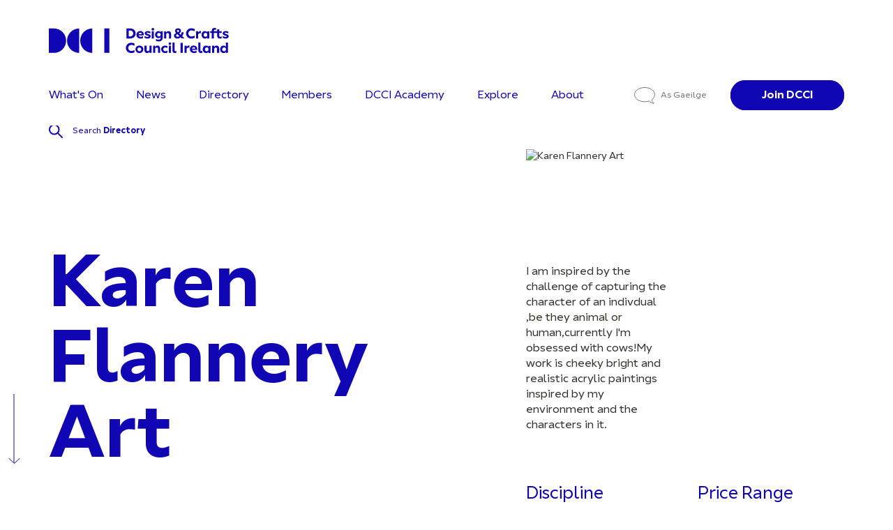

--- FILE ---
content_type: text/html; charset=UTF-8
request_url: https://www.dcci.ie/directory/karen-flannery-art/
body_size: 29761
content:
<!doctype html>
<html lang="en-US">
<head>
    <meta charset="UTF-8" />
    <meta name="viewport" content="width=device-width, initial-scale=1" />
    <meta name="format-detection" content="telephone=no">
    <title>Karen Flannery Art - Design &amp; Crafts Council Ireland</title>
        <meta name='robots' content='index, follow, max-image-preview:large, max-snippet:-1, max-video-preview:-1' />
	<style>img:is([sizes="auto" i], [sizes^="auto," i]) { contain-intrinsic-size: 3000px 1500px }</style>
	
	<!-- This site is optimized with the Yoast SEO Premium plugin v26.6 (Yoast SEO v26.7) - https://yoast.com/wordpress/plugins/seo/ -->
	<meta name="description" content="Karen Flannery Art - Design &amp; Crafts Council Ireland" />
	<link rel="canonical" href="https://www.dcci.ie/directory/karen-flannery-art/" />
	<meta property="og:locale" content="en_US" />
	<meta property="og:type" content="article" />
	<meta property="og:title" content="Karen Flannery Art - Design &amp; Crafts Council Ireland" />
	<meta property="og:description" content="Karen Flannery Art - Design &amp; Crafts Council Ireland" />
	<meta property="og:url" content="https://www.dcci.ie/directory/karen-flannery-art/" />
	<meta property="og:site_name" content="Design &amp; Crafts Council Ireland" />
	<meta property="article:publisher" content="https://www.facebook.com/DCCIreland/" />
	<meta property="og:image" content="https://www.dcci.ie/wp-content/uploads/2023/05/DCCI-Favicon.png" />
	<meta property="og:image:width" content="600" />
	<meta property="og:image:height" content="600" />
	<meta property="og:image:type" content="image/png" />
	<meta name="twitter:card" content="summary_large_image" />
	<meta name="twitter:site" content="@DCCIreland" />
	<script type="application/ld+json" class="yoast-schema-graph">{"@context":"https://schema.org","@graph":[{"@type":"WebPage","@id":"https://www.dcci.ie/directory/karen-flannery-art/","url":"https://www.dcci.ie/directory/karen-flannery-art/","name":"Karen Flannery Art - Design &amp; Crafts Council Ireland","isPartOf":{"@id":"https://www.dcci.ie/#website"},"datePublished":"2023-04-04T17:20:12+00:00","description":"Karen Flannery Art - Design &amp; Crafts Council Ireland","breadcrumb":{"@id":"https://www.dcci.ie/directory/karen-flannery-art/#breadcrumb"},"inLanguage":"en-US","potentialAction":[{"@type":"ReadAction","target":["https://www.dcci.ie/directory/karen-flannery-art/"]}]},{"@type":"BreadcrumbList","@id":"https://www.dcci.ie/directory/karen-flannery-art/#breadcrumb","itemListElement":[{"@type":"ListItem","position":1,"name":"Home","item":"https://www.dcci.ie/"},{"@type":"ListItem","position":2,"name":"Members","item":"https://www.dcci.ie/directory/"},{"@type":"ListItem","position":3,"name":"Karen Flannery Art"}]},{"@type":"WebSite","@id":"https://www.dcci.ie/#website","url":"https://www.dcci.ie/","name":"Design & Crafts Council Ireland","description":"The national agency for craft and design in Ireland","publisher":{"@id":"https://www.dcci.ie/#organization"},"potentialAction":[{"@type":"SearchAction","target":{"@type":"EntryPoint","urlTemplate":"https://www.dcci.ie/?s={search_term_string}"},"query-input":{"@type":"PropertyValueSpecification","valueRequired":true,"valueName":"search_term_string"}}],"inLanguage":"en-US"},{"@type":"Organization","@id":"https://www.dcci.ie/#organization","name":"Design & Crafts Council Ireland","url":"https://www.dcci.ie/","logo":{"@type":"ImageObject","inLanguage":"en-US","@id":"https://www.dcci.ie/#/schema/logo/image/","url":"https://www.dcci.ie/wp-content/uploads/2023/05/DCCI-Favicon.png","contentUrl":"https://www.dcci.ie/wp-content/uploads/2023/05/DCCI-Favicon.png","width":600,"height":600,"caption":"Design & Crafts Council Ireland"},"image":{"@id":"https://www.dcci.ie/#/schema/logo/image/"},"sameAs":["https://www.facebook.com/DCCIreland/","https://x.com/DCCIreland","https://www.youtube.com/channel/UC92wPH_3NYjf270TTvbNjkA","https://www.instagram.com/dccireland/","https://www.linkedin.com/company/design-crafts-council-of-ireland"]}]}</script>
	<!-- / Yoast SEO Premium plugin. -->


<script type='application/javascript'>console.log('PixelYourSite Free version 9.4.7.1');</script>
<link rel='dns-prefetch' href='//www.googletagmanager.com' />
<script type="text/javascript">
/* <![CDATA[ */
window._wpemojiSettings = {"baseUrl":"https:\/\/s.w.org\/images\/core\/emoji\/16.0.1\/72x72\/","ext":".png","svgUrl":"https:\/\/s.w.org\/images\/core\/emoji\/16.0.1\/svg\/","svgExt":".svg","source":{"concatemoji":"https:\/\/www.dcci.ie\/wp-includes\/js\/wp-emoji-release.min.js?ver=878f515e"}};
/*! This file is auto-generated */
!function(s,n){var o,i,e;function c(e){try{var t={supportTests:e,timestamp:(new Date).valueOf()};sessionStorage.setItem(o,JSON.stringify(t))}catch(e){}}function p(e,t,n){e.clearRect(0,0,e.canvas.width,e.canvas.height),e.fillText(t,0,0);var t=new Uint32Array(e.getImageData(0,0,e.canvas.width,e.canvas.height).data),a=(e.clearRect(0,0,e.canvas.width,e.canvas.height),e.fillText(n,0,0),new Uint32Array(e.getImageData(0,0,e.canvas.width,e.canvas.height).data));return t.every(function(e,t){return e===a[t]})}function u(e,t){e.clearRect(0,0,e.canvas.width,e.canvas.height),e.fillText(t,0,0);for(var n=e.getImageData(16,16,1,1),a=0;a<n.data.length;a++)if(0!==n.data[a])return!1;return!0}function f(e,t,n,a){switch(t){case"flag":return n(e,"\ud83c\udff3\ufe0f\u200d\u26a7\ufe0f","\ud83c\udff3\ufe0f\u200b\u26a7\ufe0f")?!1:!n(e,"\ud83c\udde8\ud83c\uddf6","\ud83c\udde8\u200b\ud83c\uddf6")&&!n(e,"\ud83c\udff4\udb40\udc67\udb40\udc62\udb40\udc65\udb40\udc6e\udb40\udc67\udb40\udc7f","\ud83c\udff4\u200b\udb40\udc67\u200b\udb40\udc62\u200b\udb40\udc65\u200b\udb40\udc6e\u200b\udb40\udc67\u200b\udb40\udc7f");case"emoji":return!a(e,"\ud83e\udedf")}return!1}function g(e,t,n,a){var r="undefined"!=typeof WorkerGlobalScope&&self instanceof WorkerGlobalScope?new OffscreenCanvas(300,150):s.createElement("canvas"),o=r.getContext("2d",{willReadFrequently:!0}),i=(o.textBaseline="top",o.font="600 32px Arial",{});return e.forEach(function(e){i[e]=t(o,e,n,a)}),i}function t(e){var t=s.createElement("script");t.src=e,t.defer=!0,s.head.appendChild(t)}"undefined"!=typeof Promise&&(o="wpEmojiSettingsSupports",i=["flag","emoji"],n.supports={everything:!0,everythingExceptFlag:!0},e=new Promise(function(e){s.addEventListener("DOMContentLoaded",e,{once:!0})}),new Promise(function(t){var n=function(){try{var e=JSON.parse(sessionStorage.getItem(o));if("object"==typeof e&&"number"==typeof e.timestamp&&(new Date).valueOf()<e.timestamp+604800&&"object"==typeof e.supportTests)return e.supportTests}catch(e){}return null}();if(!n){if("undefined"!=typeof Worker&&"undefined"!=typeof OffscreenCanvas&&"undefined"!=typeof URL&&URL.createObjectURL&&"undefined"!=typeof Blob)try{var e="postMessage("+g.toString()+"("+[JSON.stringify(i),f.toString(),p.toString(),u.toString()].join(",")+"));",a=new Blob([e],{type:"text/javascript"}),r=new Worker(URL.createObjectURL(a),{name:"wpTestEmojiSupports"});return void(r.onmessage=function(e){c(n=e.data),r.terminate(),t(n)})}catch(e){}c(n=g(i,f,p,u))}t(n)}).then(function(e){for(var t in e)n.supports[t]=e[t],n.supports.everything=n.supports.everything&&n.supports[t],"flag"!==t&&(n.supports.everythingExceptFlag=n.supports.everythingExceptFlag&&n.supports[t]);n.supports.everythingExceptFlag=n.supports.everythingExceptFlag&&!n.supports.flag,n.DOMReady=!1,n.readyCallback=function(){n.DOMReady=!0}}).then(function(){return e}).then(function(){var e;n.supports.everything||(n.readyCallback(),(e=n.source||{}).concatemoji?t(e.concatemoji):e.wpemoji&&e.twemoji&&(t(e.twemoji),t(e.wpemoji)))}))}((window,document),window._wpemojiSettings);
/* ]]> */
</script>
<style id='wp-emoji-styles-inline-css' type='text/css'>

	img.wp-smiley, img.emoji {
		display: inline !important;
		border: none !important;
		box-shadow: none !important;
		height: 1em !important;
		width: 1em !important;
		margin: 0 0.07em !important;
		vertical-align: -0.1em !important;
		background: none !important;
		padding: 0 !important;
	}
</style>
<link rel='stylesheet' id='wp-block-library-css' href='https://www.dcci.ie/wp-includes/css/dist/block-library/style.min.css?ver=878f515e' type='text/css' media='all' />
<style id='classic-theme-styles-inline-css' type='text/css'>
/*! This file is auto-generated */
.wp-block-button__link{color:#fff;background-color:#32373c;border-radius:9999px;box-shadow:none;text-decoration:none;padding:calc(.667em + 2px) calc(1.333em + 2px);font-size:1.125em}.wp-block-file__button{background:#32373c;color:#fff;text-decoration:none}
</style>
<style id='global-styles-inline-css' type='text/css'>
:root{--wp--preset--aspect-ratio--square: 1;--wp--preset--aspect-ratio--4-3: 4/3;--wp--preset--aspect-ratio--3-4: 3/4;--wp--preset--aspect-ratio--3-2: 3/2;--wp--preset--aspect-ratio--2-3: 2/3;--wp--preset--aspect-ratio--16-9: 16/9;--wp--preset--aspect-ratio--9-16: 9/16;--wp--preset--color--black: #000000;--wp--preset--color--cyan-bluish-gray: #abb8c3;--wp--preset--color--white: #ffffff;--wp--preset--color--pale-pink: #f78da7;--wp--preset--color--vivid-red: #cf2e2e;--wp--preset--color--luminous-vivid-orange: #ff6900;--wp--preset--color--luminous-vivid-amber: #fcb900;--wp--preset--color--light-green-cyan: #7bdcb5;--wp--preset--color--vivid-green-cyan: #00d084;--wp--preset--color--pale-cyan-blue: #8ed1fc;--wp--preset--color--vivid-cyan-blue: #0693e3;--wp--preset--color--vivid-purple: #9b51e0;--wp--preset--gradient--vivid-cyan-blue-to-vivid-purple: linear-gradient(135deg,rgba(6,147,227,1) 0%,rgb(155,81,224) 100%);--wp--preset--gradient--light-green-cyan-to-vivid-green-cyan: linear-gradient(135deg,rgb(122,220,180) 0%,rgb(0,208,130) 100%);--wp--preset--gradient--luminous-vivid-amber-to-luminous-vivid-orange: linear-gradient(135deg,rgba(252,185,0,1) 0%,rgba(255,105,0,1) 100%);--wp--preset--gradient--luminous-vivid-orange-to-vivid-red: linear-gradient(135deg,rgba(255,105,0,1) 0%,rgb(207,46,46) 100%);--wp--preset--gradient--very-light-gray-to-cyan-bluish-gray: linear-gradient(135deg,rgb(238,238,238) 0%,rgb(169,184,195) 100%);--wp--preset--gradient--cool-to-warm-spectrum: linear-gradient(135deg,rgb(74,234,220) 0%,rgb(151,120,209) 20%,rgb(207,42,186) 40%,rgb(238,44,130) 60%,rgb(251,105,98) 80%,rgb(254,248,76) 100%);--wp--preset--gradient--blush-light-purple: linear-gradient(135deg,rgb(255,206,236) 0%,rgb(152,150,240) 100%);--wp--preset--gradient--blush-bordeaux: linear-gradient(135deg,rgb(254,205,165) 0%,rgb(254,45,45) 50%,rgb(107,0,62) 100%);--wp--preset--gradient--luminous-dusk: linear-gradient(135deg,rgb(255,203,112) 0%,rgb(199,81,192) 50%,rgb(65,88,208) 100%);--wp--preset--gradient--pale-ocean: linear-gradient(135deg,rgb(255,245,203) 0%,rgb(182,227,212) 50%,rgb(51,167,181) 100%);--wp--preset--gradient--electric-grass: linear-gradient(135deg,rgb(202,248,128) 0%,rgb(113,206,126) 100%);--wp--preset--gradient--midnight: linear-gradient(135deg,rgb(2,3,129) 0%,rgb(40,116,252) 100%);--wp--preset--font-size--small: 13px;--wp--preset--font-size--medium: 20px;--wp--preset--font-size--large: 36px;--wp--preset--font-size--x-large: 42px;--wp--preset--spacing--20: 0.44rem;--wp--preset--spacing--30: 0.67rem;--wp--preset--spacing--40: 1rem;--wp--preset--spacing--50: 1.5rem;--wp--preset--spacing--60: 2.25rem;--wp--preset--spacing--70: 3.38rem;--wp--preset--spacing--80: 5.06rem;--wp--preset--shadow--natural: 6px 6px 9px rgba(0, 0, 0, 0.2);--wp--preset--shadow--deep: 12px 12px 50px rgba(0, 0, 0, 0.4);--wp--preset--shadow--sharp: 6px 6px 0px rgba(0, 0, 0, 0.2);--wp--preset--shadow--outlined: 6px 6px 0px -3px rgba(255, 255, 255, 1), 6px 6px rgba(0, 0, 0, 1);--wp--preset--shadow--crisp: 6px 6px 0px rgba(0, 0, 0, 1);}:where(.is-layout-flex){gap: 0.5em;}:where(.is-layout-grid){gap: 0.5em;}body .is-layout-flex{display: flex;}.is-layout-flex{flex-wrap: wrap;align-items: center;}.is-layout-flex > :is(*, div){margin: 0;}body .is-layout-grid{display: grid;}.is-layout-grid > :is(*, div){margin: 0;}:where(.wp-block-columns.is-layout-flex){gap: 2em;}:where(.wp-block-columns.is-layout-grid){gap: 2em;}:where(.wp-block-post-template.is-layout-flex){gap: 1.25em;}:where(.wp-block-post-template.is-layout-grid){gap: 1.25em;}.has-black-color{color: var(--wp--preset--color--black) !important;}.has-cyan-bluish-gray-color{color: var(--wp--preset--color--cyan-bluish-gray) !important;}.has-white-color{color: var(--wp--preset--color--white) !important;}.has-pale-pink-color{color: var(--wp--preset--color--pale-pink) !important;}.has-vivid-red-color{color: var(--wp--preset--color--vivid-red) !important;}.has-luminous-vivid-orange-color{color: var(--wp--preset--color--luminous-vivid-orange) !important;}.has-luminous-vivid-amber-color{color: var(--wp--preset--color--luminous-vivid-amber) !important;}.has-light-green-cyan-color{color: var(--wp--preset--color--light-green-cyan) !important;}.has-vivid-green-cyan-color{color: var(--wp--preset--color--vivid-green-cyan) !important;}.has-pale-cyan-blue-color{color: var(--wp--preset--color--pale-cyan-blue) !important;}.has-vivid-cyan-blue-color{color: var(--wp--preset--color--vivid-cyan-blue) !important;}.has-vivid-purple-color{color: var(--wp--preset--color--vivid-purple) !important;}.has-black-background-color{background-color: var(--wp--preset--color--black) !important;}.has-cyan-bluish-gray-background-color{background-color: var(--wp--preset--color--cyan-bluish-gray) !important;}.has-white-background-color{background-color: var(--wp--preset--color--white) !important;}.has-pale-pink-background-color{background-color: var(--wp--preset--color--pale-pink) !important;}.has-vivid-red-background-color{background-color: var(--wp--preset--color--vivid-red) !important;}.has-luminous-vivid-orange-background-color{background-color: var(--wp--preset--color--luminous-vivid-orange) !important;}.has-luminous-vivid-amber-background-color{background-color: var(--wp--preset--color--luminous-vivid-amber) !important;}.has-light-green-cyan-background-color{background-color: var(--wp--preset--color--light-green-cyan) !important;}.has-vivid-green-cyan-background-color{background-color: var(--wp--preset--color--vivid-green-cyan) !important;}.has-pale-cyan-blue-background-color{background-color: var(--wp--preset--color--pale-cyan-blue) !important;}.has-vivid-cyan-blue-background-color{background-color: var(--wp--preset--color--vivid-cyan-blue) !important;}.has-vivid-purple-background-color{background-color: var(--wp--preset--color--vivid-purple) !important;}.has-black-border-color{border-color: var(--wp--preset--color--black) !important;}.has-cyan-bluish-gray-border-color{border-color: var(--wp--preset--color--cyan-bluish-gray) !important;}.has-white-border-color{border-color: var(--wp--preset--color--white) !important;}.has-pale-pink-border-color{border-color: var(--wp--preset--color--pale-pink) !important;}.has-vivid-red-border-color{border-color: var(--wp--preset--color--vivid-red) !important;}.has-luminous-vivid-orange-border-color{border-color: var(--wp--preset--color--luminous-vivid-orange) !important;}.has-luminous-vivid-amber-border-color{border-color: var(--wp--preset--color--luminous-vivid-amber) !important;}.has-light-green-cyan-border-color{border-color: var(--wp--preset--color--light-green-cyan) !important;}.has-vivid-green-cyan-border-color{border-color: var(--wp--preset--color--vivid-green-cyan) !important;}.has-pale-cyan-blue-border-color{border-color: var(--wp--preset--color--pale-cyan-blue) !important;}.has-vivid-cyan-blue-border-color{border-color: var(--wp--preset--color--vivid-cyan-blue) !important;}.has-vivid-purple-border-color{border-color: var(--wp--preset--color--vivid-purple) !important;}.has-vivid-cyan-blue-to-vivid-purple-gradient-background{background: var(--wp--preset--gradient--vivid-cyan-blue-to-vivid-purple) !important;}.has-light-green-cyan-to-vivid-green-cyan-gradient-background{background: var(--wp--preset--gradient--light-green-cyan-to-vivid-green-cyan) !important;}.has-luminous-vivid-amber-to-luminous-vivid-orange-gradient-background{background: var(--wp--preset--gradient--luminous-vivid-amber-to-luminous-vivid-orange) !important;}.has-luminous-vivid-orange-to-vivid-red-gradient-background{background: var(--wp--preset--gradient--luminous-vivid-orange-to-vivid-red) !important;}.has-very-light-gray-to-cyan-bluish-gray-gradient-background{background: var(--wp--preset--gradient--very-light-gray-to-cyan-bluish-gray) !important;}.has-cool-to-warm-spectrum-gradient-background{background: var(--wp--preset--gradient--cool-to-warm-spectrum) !important;}.has-blush-light-purple-gradient-background{background: var(--wp--preset--gradient--blush-light-purple) !important;}.has-blush-bordeaux-gradient-background{background: var(--wp--preset--gradient--blush-bordeaux) !important;}.has-luminous-dusk-gradient-background{background: var(--wp--preset--gradient--luminous-dusk) !important;}.has-pale-ocean-gradient-background{background: var(--wp--preset--gradient--pale-ocean) !important;}.has-electric-grass-gradient-background{background: var(--wp--preset--gradient--electric-grass) !important;}.has-midnight-gradient-background{background: var(--wp--preset--gradient--midnight) !important;}.has-small-font-size{font-size: var(--wp--preset--font-size--small) !important;}.has-medium-font-size{font-size: var(--wp--preset--font-size--medium) !important;}.has-large-font-size{font-size: var(--wp--preset--font-size--large) !important;}.has-x-large-font-size{font-size: var(--wp--preset--font-size--x-large) !important;}
:where(.wp-block-post-template.is-layout-flex){gap: 1.25em;}:where(.wp-block-post-template.is-layout-grid){gap: 1.25em;}
:where(.wp-block-columns.is-layout-flex){gap: 2em;}:where(.wp-block-columns.is-layout-grid){gap: 2em;}
:root :where(.wp-block-pullquote){font-size: 1.5em;line-height: 1.6;}
</style>
<link rel='stylesheet' id='weglot-css-css' href='https://www.dcci.ie/wp-content/plugins/weglot/dist/css/front-css.css?ver=e47160d3' type='text/css' media='all' />
<style id="weglot-custom-style">.country-selector{display:none;}</style><link rel='stylesheet' id='new-flag-css-css' href='https://www.dcci.ie/wp-content/plugins/weglot/dist/css/new-flags.css?ver=e47160d3' type='text/css' media='all' />
<link rel='stylesheet' id='index_css-css' href='https://www.dcci.ie/wp-content/themes/wondr-mvp-v2/dist/index.css?ver=3c38e08c' type='text/css' media='all' />
<link rel='stylesheet' id='styles_css-css' href='https://www.dcci.ie/wp-content/themes/wondr-mvp-v2/css/styles.css?ver=3c38e08c' type='text/css' media='all' />
<link rel='stylesheet' id='custom_css-css' href='https://www.dcci.ie/wp-content/themes/wondr-mvp-v2/css/custom.css?ver=3c38e08c' type='text/css' media='all' />
<script type="text/javascript" src="https://www.dcci.ie/wp-content/plugins/weglot/dist/front-js.js?ver=e47160d3" id="wp-weglot-js-js"></script>
<script type="text/javascript" id="jquery-core-js-extra">
/* <![CDATA[ */
var wpApiSettings = {"ajax_url":"https:\/\/www.dcci.ie\/wp-admin\/admin-ajax.php"};
/* ]]> */
</script>
<script type="text/javascript" src="https://www.dcci.ie/wp-includes/js/jquery/jquery.min.js?ver=7831c3ea" id="jquery-core-js"></script>
<script type="text/javascript" src="https://www.dcci.ie/wp-includes/js/jquery/jquery-migrate.min.js?ver=f79afd47" id="jquery-migrate-js"></script>
<script type="text/javascript" src="https://www.dcci.ie/wp-content/plugins/pixelyoursite/dist/scripts/jquery.bind-first-0.2.3.min.js?ver=878f515e" id="jquery-bind-first-js"></script>
<script type="text/javascript" src="https://www.dcci.ie/wp-content/plugins/pixelyoursite/dist/scripts/js.cookie-2.1.3.min.js?ver=d4a4a794" id="js-cookie-pys-js"></script>
<script type="text/javascript" id="pys-js-extra">
/* <![CDATA[ */
var pysOptions = {"staticEvents":{"facebook":{"init_event":[{"delay":0,"type":"static","name":"PageView","pixelIds":["5780366948747741"],"eventID":"ad2b2f06-0ebb-4a63-a114-53294a77fdfb","params":{"page_title":"Karen Flannery Art","post_type":"member","post_id":45215,"plugin":"PixelYourSite","user_role":"guest","event_url":"www.dcci.ie\/directory\/karen-flannery-art\/"},"e_id":"init_event","ids":[],"hasTimeWindow":false,"timeWindow":0,"woo_order":"","edd_order":""}]}},"dynamicEvents":[],"triggerEvents":[],"triggerEventTypes":[],"facebook":{"pixelIds":["5780366948747741"],"advancedMatching":[],"advancedMatchingEnabled":true,"removeMetadata":false,"contentParams":{"post_type":"member","post_id":45215,"content_name":"Karen Flannery Art","tags":"","categories":[]},"commentEventEnabled":true,"wooVariableAsSimple":false,"downloadEnabled":true,"formEventEnabled":true,"serverApiEnabled":true,"wooCRSendFromServer":false,"send_external_id":null},"debug":"","siteUrl":"https:\/\/www.dcci.ie","ajaxUrl":"https:\/\/www.dcci.ie\/wp-admin\/admin-ajax.php","ajax_event":"37b0ebd157","enable_remove_download_url_param":"1","cookie_duration":"7","last_visit_duration":"60","enable_success_send_form":"","ajaxForServerEvent":"1","send_external_id":"1","external_id_expire":"180","gdpr":{"ajax_enabled":false,"all_disabled_by_api":false,"facebook_disabled_by_api":false,"analytics_disabled_by_api":false,"google_ads_disabled_by_api":false,"pinterest_disabled_by_api":false,"bing_disabled_by_api":false,"externalID_disabled_by_api":false,"facebook_prior_consent_enabled":true,"analytics_prior_consent_enabled":true,"google_ads_prior_consent_enabled":null,"pinterest_prior_consent_enabled":true,"bing_prior_consent_enabled":true,"cookiebot_integration_enabled":false,"cookiebot_facebook_consent_category":"marketing","cookiebot_analytics_consent_category":"statistics","cookiebot_tiktok_consent_category":"marketing","cookiebot_google_ads_consent_category":null,"cookiebot_pinterest_consent_category":"marketing","cookiebot_bing_consent_category":"marketing","consent_magic_integration_enabled":false,"real_cookie_banner_integration_enabled":false,"cookie_notice_integration_enabled":false,"cookie_law_info_integration_enabled":false},"cookie":{"disabled_all_cookie":false,"disabled_advanced_form_data_cookie":false,"disabled_landing_page_cookie":false,"disabled_first_visit_cookie":false,"disabled_trafficsource_cookie":false,"disabled_utmTerms_cookie":false,"disabled_utmId_cookie":false},"woo":{"enabled":false},"edd":{"enabled":false}};
/* ]]> */
</script>
<script type="text/javascript" src="https://www.dcci.ie/wp-content/plugins/pixelyoursite/dist/scripts/public.js?ver=16ea17d1" id="pys-js"></script>

<!-- Google tag (gtag.js) snippet added by Site Kit -->
<!-- Google Analytics snippet added by Site Kit -->
<script type="text/javascript" src="https://www.googletagmanager.com/gtag/js?id=GT-T9HS566" id="google_gtagjs-js" async></script>
<script type="text/javascript" id="google_gtagjs-js-after">
/* <![CDATA[ */
window.dataLayer = window.dataLayer || [];function gtag(){dataLayer.push(arguments);}
gtag("set","linker",{"domains":["www.dcci.ie"]});
gtag("js", new Date());
gtag("set", "developer_id.dZTNiMT", true);
gtag("config", "GT-T9HS566");
/* ]]> */
</script>
<link rel="https://api.w.org/" href="https://www.dcci.ie/wp-json/" /><link rel="alternate" title="JSON" type="application/json" href="https://www.dcci.ie/wp-json/wp/v2/member/45215" /><link rel="EditURI" type="application/rsd+xml" title="RSD" href="https://www.dcci.ie/xmlrpc.php?rsd" />
<link rel='shortlink' href='https://www.dcci.ie/?p=45215' />
<link rel="alternate" title="oEmbed (JSON)" type="application/json+oembed" href="https://www.dcci.ie/wp-json/oembed/1.0/embed?url=https%3A%2F%2Fwww.dcci.ie%2Fdirectory%2Fkaren-flannery-art%2F" />
<link rel="alternate" title="oEmbed (XML)" type="text/xml+oembed" href="https://www.dcci.ie/wp-json/oembed/1.0/embed?url=https%3A%2F%2Fwww.dcci.ie%2Fdirectory%2Fkaren-flannery-art%2F&#038;format=xml" />
<meta name="generator" content="Site Kit by Google 1.170.0" /><script>document.createElement( "picture" );if(!window.HTMLPictureElement && document.addEventListener) {window.addEventListener("DOMContentLoaded", function() {var s = document.createElement("script");s.src = "https://www.dcci.ie/wp-content/plugins/webp-express/js/picturefill.min.js";document.body.appendChild(s);});}</script>
<link rel="alternate" href="https://www.dcci.ie/directory/karen-flannery-art/" hreflang="en"/>
<link rel="alternate" href="https://www.dcci.ie/ga/directory/karen-flannery-art/" hreflang="ga"/>
<script type="application/json" id="weglot-data">{"website":"http:\/\/dcci.ie","uid":"8cf192a051","project_slug":"dcci-site","language_from":"en","language_from_custom_flag":null,"language_from_custom_name":null,"excluded_paths":[],"excluded_blocks":[{"value":".header__links__language","description":null}],"custom_settings":{"button_style":{"is_dropdown":true,"with_flags":true,"flag_type":"rectangle_mat","with_name":true,"full_name":true,"custom_css":".country-selector{display:none;}"},"translate_email":true,"translate_amp":true,"translate_search":true,"wp_user_version":"4.2.7","switchers":[{"templates":{"name":"default","hash":"095ffb8d22f66be52959023fa4eeb71a05f20f73"},"location":[],"style":{"with_flags":true,"flag_type":"rectangle_mat","with_name":true,"full_name":true,"is_dropdown":true}}]},"pending_translation_enabled":false,"curl_ssl_check_enabled":true,"languages":[{"language_to":"ga","custom_code":null,"custom_name":null,"custom_local_name":null,"provider":null,"enabled":true,"automatic_translation_enabled":true,"deleted_at":null,"connect_host_destination":null,"custom_flag":null}],"organization_slug":"w-272c332e3c","current_language":"en","switcher_links":{"en":"https:\/\/www.dcci.ie\/directory\/karen-flannery-art\/?wg-choose-original=true","ga":"https:\/\/www.dcci.ie\/ga\/directory\/karen-flannery-art\/?wg-choose-original=false"},"original_path":"\/directory\/karen-flannery-art\/"}</script><link rel="icon" href="https://www.dcci.ie/wp-content/uploads/2023/05/cropped-DCCI-Favicon-32x32.png" sizes="32x32" />
<link rel="icon" href="https://www.dcci.ie/wp-content/uploads/2023/05/cropped-DCCI-Favicon-192x192.png" sizes="192x192" />
<link rel="apple-touch-icon" href="https://www.dcci.ie/wp-content/uploads/2023/05/cropped-DCCI-Favicon-180x180.png" />
<meta name="msapplication-TileImage" content="https://www.dcci.ie/wp-content/uploads/2023/05/cropped-DCCI-Favicon-270x270.png" />
		<style type="text/css" id="wp-custom-css">
			.campaign-white .footer__main__newsletter label a {
    color: black;
}
span.gfield_required.gfield_required_custom {
	display: none !important;
}
.campaign-black .dashicons-trash:before {
	color: red;
}

.campaign-black .ginput_preview {
	background: gray;
  padding: 20px;
}

.campaign-black ::selection {
  color: white !important;
  background: gray !important;
}

body.campaign-related-page.campaign-black .gfield_select {
    box-shadow:none;
	border: 1px solid #fff;
}

svg.flockler-grid-item__context__icon {
    vertical-align: top;
}		</style>
		    
    <script src="https://plugins.flockler.com/embed/16e88f68c280078e6c3cc65257156295/16ea79d892f0a038af66109643d7479f?autoload=false"></script>
</head>

<body class="wp-singular member-template-default single single-member postid-45215 wp-theme-wondr-mvp-v2">

    
<a class="skip-to-content-link" title="Skip to content" aria-label="Skip to content" href="#main">
  Skip to content
</a>

<div class="header-overlay"></div>

<header class="header">
  <div class="container">
    <div class="header__top">
      <a href="https://www.dcci.ie/members/join-dcci/" class="cta cta-mobile"><span>Join DCCI</span></a>
      <div class="header__logo">
          <a class="logo-dark" href="https://www.dcci.ie"><img src="https://www.dcci.ie/wp-content/uploads/2023/03/Logo.svg" alt="DCCI Logo Dark"></a>
          <a class="logo-light" href="https://www.dcci.ie"><img src="https://www.dcci.ie/wp-content/uploads/2023/03/Logo.svg" alt="DCCI Logo Light"></a>
      </div>
      <span class="current-mobile"><a></a></span>
        <div class="header__search">
          <div class="wrap-search">
            <button type="button" class="header__search__back" aria-label="Go back">
              <svg role="img" width="25" height="48" viewBox="0 0 25 48" fill="none" xmlns="http://www.w3.org/2000/svg">
                <rect x="1" width="24" height="48" fill="white"></rect>
                <path d="M11.333 33.6667L1.99973 24.3335L11.333 15.0002" stroke="#1006B4" stroke-width="2" stroke-linecap="round"></path>
              </svg>
            </button>
            <form method="get" action="https://www.dcci.ie">
              <input type="text" name="s" placeholder="Discover Events, Galleries, Members and more..." class="header__search__input">
            </form>
            <svg role="img" width="22" height="22" viewBox="0 0 22 22" fill="none" xmlns="http://www.w3.org/2000/svg" class="header__search__glass">
              <path d="M17.2712 17.2727L14.0759 14.0774M15.9995 15.9993L20.9995 20.9993M0.999512 8.5C0.999512 12.6421 4.35738 16 8.49951 16C12.6416 16 15.9995 12.6421 15.9995 8.5C15.9995 4.35786 12.6416 1 8.49951 1C4.35738 1 0.999512 4.35786 0.999512 8.5Z" stroke-width="2" stroke-linecap="round"></path>
            </svg>
          </div>
          <div class="search-results"></div>
        </div>
        <div class="header-search-overlay"></div>

      <div class="header__mobile">
        <button type="button" class="header__mobile__search" aria-label="Search">
          <svg role="img" width="16" height="16" viewBox="0 0 22 22" fill="none" xmlns="http://www.w3.org/2000/svg">
            <path d="M17.2712 17.2727L14.0759 14.0774M15.9995 15.9993L20.9995 20.9993M0.999512 8.5C0.999512 12.6421 4.35738 16 8.49951 16C12.6416 16 15.9995 12.6421 15.9995 8.5C15.9995 4.35786 12.6416 1 8.49951 1C4.35738 1 0.999512 4.35786 0.999512 8.5Z" stroke-width="2" stroke-linecap="round"></path>
          </svg>
        </button>
        <button type="button" class="header__mobile__toggle">
          <span></span>
        </button>
      </div>
    </div>
    <div class="header__bottom">
      <nav class="header__nav">
        <ul class="header__nav__menu">
          <a href="https://www.dcci.ie/ga/directory/karen-flannery-art/"  class="header__links__language mobile">
            <svg role="img" width="17" height="14" viewBox="0 0 17 14" fill="none" xmlns="http://www.w3.org/2000/svg">
              <path d="M13.9769 9.7932L13.4338 10.2004L13.6118 10.8554C13.7528 11.3745 13.9847 11.8608 14.2656 12.3066C13.6939 12.0107 13.1856 11.6561 12.8208 11.2376L12.3803 10.7322L11.7455 10.9477C10.7667 11.2801 9.66708 11.4685 8.5 11.4685C6.34309 11.4685 4.43045 10.8259 3.08101 9.83615C1.73099 8.84599 1 7.56074 1 6.23424C1 4.90775 1.73099 3.62249 3.08101 2.63233C4.43045 1.6426 6.34309 1 8.5 1C10.6569 1 12.5695 1.6426 13.919 2.63233C15.269 3.62249 16 4.90775 16 6.23424C16 7.5419 15.2901 8.80855 13.9769 9.7932Z" stroke="#767676" stroke-width="2"></path>
            </svg>
            <span>As Gaeilge</span>
          </a>
          <li class="header__nav__menu__item parent">
            <a href="https://www.dcci.ie/whats-on/" class="header__nav__menu__item__link">What's On</a>
              <div class="submenu">
                <div class="submenu__featured">
                  <div class="submenu__featured__img">
                    <picture><source srcset="https://www.dcci.ie/wp-content/uploads/2025/10/Clean-Slate.png.webp" type="image/webp"><img src="https://www.dcci.ie/wp-content/uploads/2025/10/Clean-Slate.png" alt="" class="webpexpress-processed"></picture>
                  </div>
                  <div class="submenu__featured__content">
                    <h6>Made Local</h6>
                    <h3>Discover Made Local products, makers and retailers.</h3>
                      <a href="https://www.dcci.ie/made-local-2025/" class="cta" target="_self"><span>Explore More</span></a>
                  </div>
                </div>
                <div class="wrapper">
                  <div class="submenu__first">
                    <button type="button" class="back-btn back-1"></button>
                    <div class="submenu__menu">
                        <a href="/events/?county_id=&amp;start_date=&amp;end_date=&amp;category_id=" class="submenu__menu__item parent">
                          <span class="anim">
                            <span class="text"><span>Current</span></span>
                              <svg role="img" width="6" height="8" viewBox="0 0 6 8" fill="none" xmlns="http://www.w3.org/2000/svg">
                                <path d="M1 1L4 4L0.999999 7" stroke="#adadad" stroke-width="2" stroke-linecap="round"></path>
                              </svg>
                          </span>
                        </a>
                          <div class="third-level">
                            <button type="button" class="back-btn back-2"></button>
                            <div class="mobile-scroller">
                              <a href="https://www.dcci.ie/whats-on/dcci-showcase-ireland/" class="third-level__item ">
                                <span class="anim">
                                  <span class="text"><span>Showcase Ireland 2026</span></span>
                                </span>
                              </a>
                              <a href="https://www.dcci.ie/collect-2026-2/" class="third-level__item ">
                                <span class="anim">
                                  <span class="text"><span>Collect 2026</span></span>
                                </span>
                              </a>
                              <a href="https://www.dcci.ie/whats-on/homo-faber-fellowship-2/" class="third-level__item ">
                                <span class="anim">
                                  <span class="text"><span>Homo Faber Fellowship</span></span>
                                </span>
                              </a>
                              <a href="https://www.dcci.ie/made-local-2025/" class="third-level__item ">
                                <span class="anim">
                                  <span class="text"><span>Made Local</span></span>
                                </span>
                              </a>
                            </div>
                          </div>
                        <a href="/whats-on/" class="submenu__menu__item parent">
                          <span class="anim">
                            <span class="text"><span>Past Events</span></span>
                              <svg role="img" width="6" height="8" viewBox="0 0 6 8" fill="none" xmlns="http://www.w3.org/2000/svg">
                                <path d="M1 1L4 4L0.999999 7" stroke="#adadad" stroke-width="2" stroke-linecap="round"></path>
                              </svg>
                          </span>
                        </a>
                          <div class="third-level">
                            <button type="button" class="back-btn back-2"></button>
                            <div class="mobile-scroller">
                              <a href="https://www.dcci.ie/whats-on/irish-design-week-2025/" class="third-level__item ">
                                <span class="anim">
                                  <span class="text"><span>Irish Design Week</span></span>
                                </span>
                              </a>
                              <a href="https://www.dcci.ie/whats-on/dcci-awards-2024/dcci-irish-business-design-challenge/" class="third-level__item ">
                                <span class="anim">
                                  <span class="text"><span>DCCI Irish Business Design Challenge</span></span>
                                </span>
                              </a>
                              <a href="https://www.dcci.ie/dcci-future-makers/" class="third-level__item ">
                                <span class="anim">
                                  <span class="text"><span>DCCI Future Makers</span></span>
                                </span>
                              </a>
                              <a href="https://www.dcci.ie/whats-on/dcci-august-craft-month/" class="third-level__item ">
                                <span class="anim">
                                  <span class="text"><span>August Craft Month 2025</span></span>
                                </span>
                              </a>
                              <a href="https://www.dcci.ie/dcci-academy/jewellery-goldsmithing/" class="third-level__item ">
                                <span class="anim">
                                  <span class="text"><span>DCCI Academy Summer Courses</span></span>
                                </span>
                              </a>
                              <a href="https://www.dcci.ie/whats-on/revelations/" class="third-level__item ">
                                <span class="anim">
                                  <span class="text"><span>Révélations</span></span>
                                </span>
                              </a>
                              <a href="https://www.dcci.ie/whats-on/bord-bia-bloom/" class="third-level__item ">
                                <span class="anim">
                                  <span class="text"><span>Bord Bia Bloom</span></span>
                                </span>
                              </a>
                              <a href="https://www.dcci.ie/dcci-academy/rds-branchardiere-lace-bursary/" class="third-level__item ">
                                <span class="anim">
                                  <span class="text"><span>RDS Branchardière Lace Bursary</span></span>
                                </span>
                              </a>
                              <a href="https://www.dcci.ie/dcci-academy/the-accelerator-programme/" class="third-level__item ">
                                <span class="anim">
                                  <span class="text"><span>The Accelerator Programme</span></span>
                                </span>
                              </a>
                            </div>
                          </div>
                        <a href="https://www.dcci.ie/explore/dcci-ndcg/exhibitions/" class="submenu__menu__item parent">
                          <span class="anim">
                            <span class="text"><span>DCCI Gallery Exhibitions</span></span>
                              <svg role="img" width="6" height="8" viewBox="0 0 6 8" fill="none" xmlns="http://www.w3.org/2000/svg">
                                <path d="M1 1L4 4L0.999999 7" stroke="#adadad" stroke-width="2" stroke-linecap="round"></path>
                              </svg>
                          </span>
                        </a>
                          <div class="third-level">
                            <button type="button" class="back-btn back-2"></button>
                            <div class="mobile-scroller">
                              <a href="https://www.dcci.ie/explore/dcci-ndcg/exhibitions/" class="third-level__item parent">
                                <span class="anim">
                                  <span class="text"><span>Now Showing</span></span>
                                    <svg role="img" width="6" height="8" viewBox="0 0 6 8" fill="none" xmlns="http://www.w3.org/2000/svg">
                                      <path d="M1 1L4 4L0.999999 7" stroke="#909090" stroke-width="2" stroke-linecap="round"></path>
                                    </svg>
                                </span>
                              </a>
                                <div class="fourth-level">
                                  <button type="button" class="back-btn back-3"></button>
                                    <div class="mobile-scroller">
                                      <a href="https://www.dcci.ie/events/kilkenny-design-workshops-2/?campaign=dcci-ndcg" class="fourth-level__item">
                                        <span class="anim">
                                          <span class="text"><span>The Ties that Tie and the Links that Link</span></span>
                                        </span>
                                      </a>
                                    </div>
                                </div>
                              <a href="/explore/dcci-ndcg/exhibitions/" class="third-level__item ">
                                <span class="anim">
                                  <span class="text"><span>Future Exhibitions</span></span>
                                </span>
                              </a>
                              <a href="/events/?county_id=&amp;start_date=&amp;end_date=&amp;category_id=1505&amp;campaign=dcci-ndcg&amp;campaign=dcci-ndcg" class="third-level__item parent">
                                <span class="anim">
                                  <span class="text"><span>Past Exhibitions</span></span>
                                    <svg role="img" width="6" height="8" viewBox="0 0 6 8" fill="none" xmlns="http://www.w3.org/2000/svg">
                                      <path d="M1 1L4 4L0.999999 7" stroke="#909090" stroke-width="2" stroke-linecap="round"></path>
                                    </svg>
                                </span>
                              </a>
                                <div class="fourth-level">
                                  <button type="button" class="back-btn back-3"></button>
                                    <div class="mobile-scroller">
                                      <a href="https://www.dcci.ie/events/common-threads/?campaign=dcci-ndcg" class="fourth-level__item">
                                        <span class="anim">
                                          <span class="text"><span>Common Threads</span></span>
                                        </span>
                                      </a>
                                      <a href="https://www.dcci.ie/events/orla-kiely-a-life-in-pattern-exhibition/?campaign=dcci-ndcg" class="fourth-level__item">
                                        <span class="anim">
                                          <span class="text"><span>Orla Kiely A Life in Pattern</span></span>
                                        </span>
                                      </a>
                                      <a href="https://www.dcci.ie/events/past-present-future-perfect/?campaign=dcci-ndcg" class="fourth-level__item">
                                        <span class="anim">
                                          <span class="text"><span>“Past, Present – Future, Perfect”</span></span>
                                        </span>
                                      </a>
                                      <a href="/events/design-crafts-council-ireland-presents-illuminations-selected-works-of-holger-strom-and-cartoon-saloon/?campaign=dcci-ndcg" class="fourth-level__item">
                                        <span class="anim">
                                          <span class="text"><span>Selected works of Holger Strøm and Cartoon Saloon</span></span>
                                        </span>
                                      </a>
                                      <a href="/events/made-in-kilkenny-made-local-a-celebration-of-excellence-in-craft/?campaign=dcci-ndcg" class="fourth-level__item">
                                        <span class="anim">
                                          <span class="text"><span>Made In Kilkenny/Made Local</span></span>
                                        </span>
                                      </a>
                                      <a href="/events/collectibles-and-curiosities/?campaign=dcci-ndcg" class="fourth-level__item">
                                        <span class="anim">
                                          <span class="text"><span>Collectibles & Curiosities</span></span>
                                        </span>
                                      </a>
                                      <a href="/events/glittering_pasts/?campaign=dcci-ndcg" class="fourth-level__item">
                                        <span class="anim">
                                          <span class="text"><span>Golden Past – Glittering Futures</span></span>
                                        </span>
                                      </a>
                                      <a href="/events/?county_id=&amp;start_date=&amp;end_date=&amp;category_id=1505&amp;campaign=dcci-ndcg&amp;campaign=dcci-ndcg" class="fourth-level__item">
                                        <span class="anim">
                                          <span class="text"><span>View All</span></span>
                                        </span>
                                      </a>
                                    </div>
                                </div>
                            </div>
                          </div>
                    </div>
                    <div class="social-links">
                      <a href="https://twitter.com/DCCIreland" class="twitter" target="_blank">
                          <svg role="img" width="16" height="13" viewBox="0 0 16 13" fill="none" xmlns="http://www.w3.org/2000/svg">
                              <path d="M14.2987 3.22232C14.3085 3.36275 14.3085 3.50318 14.3085 3.64491C14.3085 7.96333 11.0209 12.9438 5.00958 12.9438V12.9412C3.2338 12.9438 1.49491 12.4351 0 11.4761C0.258212 11.5071 0.517719 11.5226 0.777872 11.5233C2.24949 11.5246 3.67904 11.0308 4.83679 10.1216C3.4383 10.095 2.21195 9.18321 1.78354 7.85202C2.27343 7.94651 2.77821 7.92709 3.25904 7.79572C1.73436 7.48768 0.637441 6.14808 0.637441 4.59233C0.637441 4.5781 0.637441 4.56451 0.637441 4.55092C1.09174 4.80395 1.6004 4.94438 2.12071 4.95992C0.684683 4.00019 0.242033 2.08981 1.10921 0.596194C2.7685 2.63795 5.21666 3.87918 7.84473 4.01055C7.58134 2.87545 7.94116 1.68599 8.79022 0.888057C10.1065 -0.34929 12.1767 -0.28587 13.4141 1.02978C14.146 0.885469 14.8475 0.616902 15.4895 0.236379C15.2455 0.992895 14.7349 1.63551 14.0528 2.04386C14.7006 1.9675 15.3335 1.79407 15.9296 1.52938C15.4908 2.18688 14.9381 2.75961 14.2987 3.22232Z"></path>
                          </svg>
                      </a>
                      <a href="https://www.instagram.com/dccireland/" class="instagram" target="_blank">
                          <svg role="img" width="16" height="16" viewBox="0 0 16 16" fill="none" xmlns="http://www.w3.org/2000/svg">
                              <path fill-rule="evenodd" clip-rule="evenodd" d="M4.31818 1.43939C2.72827 1.43939 1.43939 2.72827 1.43939 4.31818V11.5152C1.43939 13.1051 2.72827 14.3939 4.31818 14.3939H11.5152C13.1051 14.3939 14.3939 13.1051 14.3939 11.5152V4.31818C14.3939 2.72827 13.1051 1.43939 11.5152 1.43939H4.31818ZM0 4.31818C0 1.93332 1.93332 0 4.31818 0H11.5152C13.9 0 15.8333 1.93332 15.8333 4.31818V11.5152C15.8333 13.9 13.9 15.8333 11.5152 15.8333H4.31818C1.93332 15.8333 0 13.9 0 11.5152V4.31818Z"></path>
                              <path fill-rule="evenodd" clip-rule="evenodd" d="M8.2648 5.74986C7.81558 5.68325 7.35679 5.75998 6.95369 5.96914C6.55058 6.1783 6.2237 6.50924 6.01952 6.91489C5.81535 7.32054 5.74428 7.78024 5.81643 8.22861C5.88858 8.67698 6.10027 9.09118 6.42139 9.41231C6.74251 9.73343 7.15672 9.94512 7.60508 10.0173C8.05345 10.0894 8.51315 10.0183 8.9188 9.81417C9.32445 9.61 9.6554 9.28311 9.86456 8.88001C10.0737 8.47691 10.1505 8.01812 10.0838 7.5689C10.0159 7.11067 9.80236 6.68645 9.47481 6.35889C9.14725 6.03133 8.72303 5.81781 8.2648 5.74986ZM6.29074 4.6915C6.96258 4.3429 7.72723 4.21501 8.47594 4.32604C9.23965 4.43928 9.94668 4.79516 10.4926 5.34108C11.0385 5.88701 11.3944 6.59405 11.5077 7.35776C11.6187 8.10647 11.4908 8.87112 11.1422 9.54295C10.7936 10.2148 10.242 10.7596 9.56594 11.0999C8.88986 11.4402 8.12369 11.5586 7.37641 11.4384C6.62913 11.3181 5.93879 10.9653 5.40359 10.4301C4.86838 9.89491 4.51556 9.20457 4.39532 8.45729C4.27507 7.71001 4.39351 6.94384 4.73381 6.26776C5.0741 5.59167 5.61891 5.0401 6.29074 4.6915Z"></path>
                              <path fill-rule="evenodd" clip-rule="evenodd" d="M11.1562 3.95798C11.1562 3.5605 11.4785 3.23828 11.8759 3.23828H11.8831C12.2806 3.23828 12.6028 3.5605 12.6028 3.95798C12.6028 4.35546 12.2806 4.67768 11.8831 4.67768H11.8759C11.4785 4.67768 11.1562 4.35546 11.1562 3.95798Z"></path>
                          </svg>

                      </a>
                      <a href="https://www.linkedin.com/company/design-crafts-council-of-ireland" class="linkedin" target="_blank">
                          <svg role="img" width="15" height="15" viewBox="0 0 15 15" fill="none" xmlns="http://www.w3.org/2000/svg">
                              <path fill-rule="evenodd" clip-rule="evenodd" d="M14.4 14.4H11.4412V9.36059C11.4412 7.97892 10.9163 7.20679 9.82266 7.20679C8.63297 7.20679 8.01141 8.01031 8.01141 9.36059V14.4H5.16V4.8H8.01141V6.09312C8.01141 6.09312 8.86875 4.50671 10.9059 4.50671C12.9422 4.50671 14.4 5.75016 14.4 8.32187V14.4ZM1.75828 3.54296C0.787031 3.54296 0 2.74975 0 1.77148C0 0.793206 0.787031 0 1.75828 0C2.72953 0 3.51609 0.793206 3.51609 1.77148C3.51609 2.74975 2.72953 3.54296 1.75828 3.54296ZM0.285938 14.4H3.25922V4.8H0.285938V14.4Z"></path>
                          </svg>
                      </a>
                      <a href="https://www.facebook.com/DCCIreland/" class="facebook" target="_blank"> 
                          <svg role="img" width="10" height="17" viewBox="0 0 10 17" fill="none" xmlns="http://www.w3.org/2000/svg">
                              <path d="M9.8 0H7.12727C5.94585 0 4.81282 0.442499 3.97743 1.23015C3.14204 2.0178 2.67273 3.08609 2.67273 4.2V6.72H0V10.08H2.67273V16.8H6.23636V10.08H8.90909L9.8 6.72H6.23636V4.2C6.23636 3.97722 6.33023 3.76356 6.4973 3.60603C6.66438 3.4485 6.89099 3.36 7.12727 3.36H9.8V0Z"></path>
                          </svg>
                      </a>
                      <a href="https://www.youtube.com/channel/UC92wPH_3NYjf270TTvbNjkA" class="youtube" target="_blank">
                          <svg role="img" width="17" height="12" viewBox="0 0 17 12" fill="none" xmlns="http://www.w3.org/2000/svg">
                              <path fill-rule="evenodd" clip-rule="evenodd" d="M16.0111 0.890792C16.2729 1.1606 16.4587 1.49469 16.55 1.85933C16.7937 3.21057 16.912 4.58144 16.9034 5.95446C16.9083 7.30695 16.79 8.65708 16.55 9.98813C16.4587 10.3528 16.2729 10.6869 16.0111 10.9567C15.7494 11.2265 15.4211 11.4224 15.0595 11.5248C13.738 11.8782 8.45193 11.8782 8.45193 11.8782C8.45193 11.8782 3.16591 11.8782 1.8444 11.5248C1.49007 11.4278 1.16673 11.2411 0.905628 10.9827C0.644525 10.7243 0.454484 10.4029 0.353865 10.0496C0.11013 8.69835 -0.00818186 7.32748 0.000439204 5.95446C-0.00629439 4.5917 0.11201 3.2312 0.353865 1.89006C0.445133 1.52542 0.63101 1.19133 0.892722 0.921525C1.15443 0.651718 1.48271 0.455754 1.8444 0.353426C3.16591 0 8.45193 0 8.45193 0C8.45193 0 13.738 0 15.0595 0.322693C15.4211 0.425021 15.7494 0.620985 16.0111 0.890792ZM11.1405 5.9538L6.72266 8.4662V3.44141L11.1405 5.9538Z"></path>
                          </svg>
                      </a>
                    </div>
                  </div>
                </div>
              </div>
          </li>
          <li class="header__nav__menu__item parent">
            <a href="https://www.dcci.ie/whats-new/" class="header__nav__menu__item__link">News</a>
              <div class="submenu">
                <div class="submenu__featured">
                  <div class="submenu__featured__img">
                    <picture><source srcset="https://www.dcci.ie/wp-content/uploads/2025/10/Clean-Slate.png.webp" type="image/webp"><img src="https://www.dcci.ie/wp-content/uploads/2025/10/Clean-Slate.png" alt="" class="webpexpress-processed"></picture>
                  </div>
                  <div class="submenu__featured__content">
                    <h6>Made Local</h6>
                    <h3>Discover Made Local products, makers and retailers.</h3>
                      <a href="https://www.dcci.ie/made-local-2025/" class="cta" target="_self"><span>Explore More</span></a>
                  </div>
                </div>
                <div class="wrapper">
                  <div class="submenu__first">
                    <button type="button" class="back-btn back-1"></button>
                    <div class="submenu__menu">
                        <a href="https://www.dcci.ie/category/latest-news/?news-hero" class="submenu__menu__item ">
                          <span class="anim">
                            <span class="text"><span>Latest News</span></span>
                          </span>
                        </a>
                        <a href="https://www.dcci.ie/category/meet-our-members/?news-hero" class="submenu__menu__item ">
                          <span class="anim">
                            <span class="text"><span>Meet our Members</span></span>
                          </span>
                        </a>
                        <a href="https://www.dcci.ie/category/press-releases/?news-hero" class="submenu__menu__item ">
                          <span class="anim">
                            <span class="text"><span>Press Releases</span></span>
                          </span>
                        </a>
                        <a href="https://www.dcci.ie/press-office/" class="submenu__menu__item ">
                          <span class="anim">
                            <span class="text"><span>Press Office</span></span>
                          </span>
                        </a>
                        <a href="https://www.dcci.ie/?cat=1489" class="submenu__menu__item ">
                          <span class="anim">
                            <span class="text"><span>Publications</span></span>
                          </span>
                        </a>
                    </div>
                    <div class="social-links">
                      <a href="https://twitter.com/DCCIreland" class="twitter" target="_blank">
                          <svg role="img" width="16" height="13" viewBox="0 0 16 13" fill="none" xmlns="http://www.w3.org/2000/svg">
                              <path d="M14.2987 3.22232C14.3085 3.36275 14.3085 3.50318 14.3085 3.64491C14.3085 7.96333 11.0209 12.9438 5.00958 12.9438V12.9412C3.2338 12.9438 1.49491 12.4351 0 11.4761C0.258212 11.5071 0.517719 11.5226 0.777872 11.5233C2.24949 11.5246 3.67904 11.0308 4.83679 10.1216C3.4383 10.095 2.21195 9.18321 1.78354 7.85202C2.27343 7.94651 2.77821 7.92709 3.25904 7.79572C1.73436 7.48768 0.637441 6.14808 0.637441 4.59233C0.637441 4.5781 0.637441 4.56451 0.637441 4.55092C1.09174 4.80395 1.6004 4.94438 2.12071 4.95992C0.684683 4.00019 0.242033 2.08981 1.10921 0.596194C2.7685 2.63795 5.21666 3.87918 7.84473 4.01055C7.58134 2.87545 7.94116 1.68599 8.79022 0.888057C10.1065 -0.34929 12.1767 -0.28587 13.4141 1.02978C14.146 0.885469 14.8475 0.616902 15.4895 0.236379C15.2455 0.992895 14.7349 1.63551 14.0528 2.04386C14.7006 1.9675 15.3335 1.79407 15.9296 1.52938C15.4908 2.18688 14.9381 2.75961 14.2987 3.22232Z"></path>
                          </svg>
                      </a>
                      <a href="https://www.instagram.com/dccireland/" class="instagram" target="_blank">
                          <svg role="img" width="16" height="16" viewBox="0 0 16 16" fill="none" xmlns="http://www.w3.org/2000/svg">
                              <path fill-rule="evenodd" clip-rule="evenodd" d="M4.31818 1.43939C2.72827 1.43939 1.43939 2.72827 1.43939 4.31818V11.5152C1.43939 13.1051 2.72827 14.3939 4.31818 14.3939H11.5152C13.1051 14.3939 14.3939 13.1051 14.3939 11.5152V4.31818C14.3939 2.72827 13.1051 1.43939 11.5152 1.43939H4.31818ZM0 4.31818C0 1.93332 1.93332 0 4.31818 0H11.5152C13.9 0 15.8333 1.93332 15.8333 4.31818V11.5152C15.8333 13.9 13.9 15.8333 11.5152 15.8333H4.31818C1.93332 15.8333 0 13.9 0 11.5152V4.31818Z"></path>
                              <path fill-rule="evenodd" clip-rule="evenodd" d="M8.2648 5.74986C7.81558 5.68325 7.35679 5.75998 6.95369 5.96914C6.55058 6.1783 6.2237 6.50924 6.01952 6.91489C5.81535 7.32054 5.74428 7.78024 5.81643 8.22861C5.88858 8.67698 6.10027 9.09118 6.42139 9.41231C6.74251 9.73343 7.15672 9.94512 7.60508 10.0173C8.05345 10.0894 8.51315 10.0183 8.9188 9.81417C9.32445 9.61 9.6554 9.28311 9.86456 8.88001C10.0737 8.47691 10.1505 8.01812 10.0838 7.5689C10.0159 7.11067 9.80236 6.68645 9.47481 6.35889C9.14725 6.03133 8.72303 5.81781 8.2648 5.74986ZM6.29074 4.6915C6.96258 4.3429 7.72723 4.21501 8.47594 4.32604C9.23965 4.43928 9.94668 4.79516 10.4926 5.34108C11.0385 5.88701 11.3944 6.59405 11.5077 7.35776C11.6187 8.10647 11.4908 8.87112 11.1422 9.54295C10.7936 10.2148 10.242 10.7596 9.56594 11.0999C8.88986 11.4402 8.12369 11.5586 7.37641 11.4384C6.62913 11.3181 5.93879 10.9653 5.40359 10.4301C4.86838 9.89491 4.51556 9.20457 4.39532 8.45729C4.27507 7.71001 4.39351 6.94384 4.73381 6.26776C5.0741 5.59167 5.61891 5.0401 6.29074 4.6915Z"></path>
                              <path fill-rule="evenodd" clip-rule="evenodd" d="M11.1562 3.95798C11.1562 3.5605 11.4785 3.23828 11.8759 3.23828H11.8831C12.2806 3.23828 12.6028 3.5605 12.6028 3.95798C12.6028 4.35546 12.2806 4.67768 11.8831 4.67768H11.8759C11.4785 4.67768 11.1562 4.35546 11.1562 3.95798Z"></path>
                          </svg>

                      </a>
                      <a href="https://www.linkedin.com/company/design-crafts-council-of-ireland" class="linkedin" target="_blank">
                          <svg role="img" width="15" height="15" viewBox="0 0 15 15" fill="none" xmlns="http://www.w3.org/2000/svg">
                              <path fill-rule="evenodd" clip-rule="evenodd" d="M14.4 14.4H11.4412V9.36059C11.4412 7.97892 10.9163 7.20679 9.82266 7.20679C8.63297 7.20679 8.01141 8.01031 8.01141 9.36059V14.4H5.16V4.8H8.01141V6.09312C8.01141 6.09312 8.86875 4.50671 10.9059 4.50671C12.9422 4.50671 14.4 5.75016 14.4 8.32187V14.4ZM1.75828 3.54296C0.787031 3.54296 0 2.74975 0 1.77148C0 0.793206 0.787031 0 1.75828 0C2.72953 0 3.51609 0.793206 3.51609 1.77148C3.51609 2.74975 2.72953 3.54296 1.75828 3.54296ZM0.285938 14.4H3.25922V4.8H0.285938V14.4Z"></path>
                          </svg>
                      </a>
                      <a href="https://www.facebook.com/DCCIreland/" class="facebook" target="_blank"> 
                          <svg role="img" width="10" height="17" viewBox="0 0 10 17" fill="none" xmlns="http://www.w3.org/2000/svg">
                              <path d="M9.8 0H7.12727C5.94585 0 4.81282 0.442499 3.97743 1.23015C3.14204 2.0178 2.67273 3.08609 2.67273 4.2V6.72H0V10.08H2.67273V16.8H6.23636V10.08H8.90909L9.8 6.72H6.23636V4.2C6.23636 3.97722 6.33023 3.76356 6.4973 3.60603C6.66438 3.4485 6.89099 3.36 7.12727 3.36H9.8V0Z"></path>
                          </svg>
                      </a>
                      <a href="https://www.youtube.com/channel/UC92wPH_3NYjf270TTvbNjkA" class="youtube" target="_blank">
                          <svg role="img" width="17" height="12" viewBox="0 0 17 12" fill="none" xmlns="http://www.w3.org/2000/svg">
                              <path fill-rule="evenodd" clip-rule="evenodd" d="M16.0111 0.890792C16.2729 1.1606 16.4587 1.49469 16.55 1.85933C16.7937 3.21057 16.912 4.58144 16.9034 5.95446C16.9083 7.30695 16.79 8.65708 16.55 9.98813C16.4587 10.3528 16.2729 10.6869 16.0111 10.9567C15.7494 11.2265 15.4211 11.4224 15.0595 11.5248C13.738 11.8782 8.45193 11.8782 8.45193 11.8782C8.45193 11.8782 3.16591 11.8782 1.8444 11.5248C1.49007 11.4278 1.16673 11.2411 0.905628 10.9827C0.644525 10.7243 0.454484 10.4029 0.353865 10.0496C0.11013 8.69835 -0.00818186 7.32748 0.000439204 5.95446C-0.00629439 4.5917 0.11201 3.2312 0.353865 1.89006C0.445133 1.52542 0.63101 1.19133 0.892722 0.921525C1.15443 0.651718 1.48271 0.455754 1.8444 0.353426C3.16591 0 8.45193 0 8.45193 0C8.45193 0 13.738 0 15.0595 0.322693C15.4211 0.425021 15.7494 0.620985 16.0111 0.890792ZM11.1405 5.9538L6.72266 8.4662V3.44141L11.1405 5.9538Z"></path>
                          </svg>
                      </a>
                    </div>
                  </div>
                </div>
              </div>
          </li>
          <li class="header__nav__menu__item parent">
            <a href="/directory/?keyword=&amp;location=&amp;discipline=&amp;price=&amp;action=search" class="header__nav__menu__item__link">Directory</a>
              <div class="submenu">
                <div class="submenu__featured">
                  <div class="submenu__featured__img">
                    <picture><source srcset="https://www.dcci.ie/wp-content/uploads/2025/10/Clean-Slate.png.webp" type="image/webp"><img src="https://www.dcci.ie/wp-content/uploads/2025/10/Clean-Slate.png" alt="" class="webpexpress-processed"></picture>
                  </div>
                  <div class="submenu__featured__content">
                    <h6>Made Local</h6>
                    <h3>Discover Made Local products, makers and retailers.</h3>
                      <a href="https://www.dcci.ie/made-local-2025/" class="cta" target="_self"><span>Explore More</span></a>
                  </div>
                </div>
                <div class="wrapper">
                  <div class="submenu__first">
                    <button type="button" class="back-btn back-1"></button>
                    <div class="submenu__menu">
                        <a href="/directory/?keyword=&amp;location=&amp;discipline=&amp;price=&amp;action=search" class="submenu__menu__item parent">
                          <span class="anim">
                            <span class="text"><span>Find By Location</span></span>
                              <svg role="img" width="6" height="8" viewBox="0 0 6 8" fill="none" xmlns="http://www.w3.org/2000/svg">
                                <path d="M1 1L4 4L0.999999 7" stroke="#adadad" stroke-width="2" stroke-linecap="round"></path>
                              </svg>
                          </span>
                        </a>
                          <div class="third-level">
                            <button type="button" class="back-btn back-2"></button>
                            <div class="mobile-scroller">
                              <a href="/directory/?keyword=&amp;Connacht=&amp;discipline=&amp;price=&amp;action=search" class="third-level__item parent">
                                <span class="anim">
                                  <span class="text"><span>Connacht</span></span>
                                    <svg role="img" width="6" height="8" viewBox="0 0 6 8" fill="none" xmlns="http://www.w3.org/2000/svg">
                                      <path d="M1 1L4 4L0.999999 7" stroke="#909090" stroke-width="2" stroke-linecap="round"></path>
                                    </svg>
                                </span>
                              </a>
                                <div class="fourth-level">
                                  <button type="button" class="back-btn back-3"></button>
                                    <div class="mobile-scroller">
                                      <a href="/directory/?keyword=&amp;keyword=&amp;location=Galway&amp;discipline=&amp;price=&amp;action=search" class="fourth-level__item">
                                        <span class="anim">
                                          <span class="text"><span>Galway</span></span>
                                        </span>
                                      </a>
                                      <a href="/directory/?keyword=&amp;keyword=&amp;location=Leitrim&amp;discipline=&amp;price=&amp;action=search" class="fourth-level__item">
                                        <span class="anim">
                                          <span class="text"><span>Leitrim</span></span>
                                        </span>
                                      </a>
                                      <a href="/directory/?keyword=&amp;keyword=&amp;location=Mayo&amp;discipline=&amp;price=&amp;action=search" class="fourth-level__item">
                                        <span class="anim">
                                          <span class="text"><span>Mayo</span></span>
                                        </span>
                                      </a>
                                      <a href="/directory/?keyword=&amp;keyword=&amp;location=Roscommon&amp;discipline=&amp;price=&amp;action=search" class="fourth-level__item">
                                        <span class="anim">
                                          <span class="text"><span>Roscommon</span></span>
                                        </span>
                                      </a>
                                      <a href="/directory/?keyword=&amp;keyword=&amp;location=Sligo&amp;discipline=&amp;price=&amp;action=search" class="fourth-level__item">
                                        <span class="anim">
                                          <span class="text"><span>Sligo</span></span>
                                        </span>
                                      </a>
                                    </div>
                                </div>
                              <a href="/directory/?keyword=&amp;Leinster=&amp;discipline=&amp;price=&amp;action=search" class="third-level__item parent">
                                <span class="anim">
                                  <span class="text"><span>Leinster</span></span>
                                    <svg role="img" width="6" height="8" viewBox="0 0 6 8" fill="none" xmlns="http://www.w3.org/2000/svg">
                                      <path d="M1 1L4 4L0.999999 7" stroke="#909090" stroke-width="2" stroke-linecap="round"></path>
                                    </svg>
                                </span>
                              </a>
                                <div class="fourth-level">
                                  <button type="button" class="back-btn back-3"></button>
                                    <div class="mobile-scroller">
                                      <a href="/directory/?keyword=&amp;keyword=&amp;location=Carlow&amp;discipline=&amp;price=&amp;action=search" class="fourth-level__item">
                                        <span class="anim">
                                          <span class="text"><span>Carlow</span></span>
                                        </span>
                                      </a>
                                      <a href="/directory/?keyword=&amp;keyword=&amp;location=Dublin&amp;discipline=&amp;price=&amp;action=search" class="fourth-level__item">
                                        <span class="anim">
                                          <span class="text"><span>Dublin</span></span>
                                        </span>
                                      </a>
                                      <a href="/directory/?keyword=&amp;keyword=&amp;location=Kildare&amp;discipline=&amp;price=&amp;action=search" class="fourth-level__item">
                                        <span class="anim">
                                          <span class="text"><span>Kildare</span></span>
                                        </span>
                                      </a>
                                      <a href="/directory/?keyword=&amp;keyword=&amp;location=Kilkenny&amp;discipline=&amp;price=&amp;action=search" class="fourth-level__item">
                                        <span class="anim">
                                          <span class="text"><span>Kilkenny</span></span>
                                        </span>
                                      </a>
                                      <a href="/directory/?keyword=&amp;keyword=&amp;location=Laois&amp;discipline=&amp;price=&amp;action=search" class="fourth-level__item">
                                        <span class="anim">
                                          <span class="text"><span>Laois</span></span>
                                        </span>
                                      </a>
                                      <a href="/directory/?keyword=&amp;keyword=&amp;location=Longford&amp;discipline=&amp;price=&amp;action=search" class="fourth-level__item">
                                        <span class="anim">
                                          <span class="text"><span>Longford</span></span>
                                        </span>
                                      </a>
                                      <a href="/directory/?keyword=&amp;keyword=&amp;location=Louth&amp;discipline=&amp;price=&amp;action=search" class="fourth-level__item">
                                        <span class="anim">
                                          <span class="text"><span>Louth</span></span>
                                        </span>
                                      </a>
                                      <a href="/directory/?keyword=&amp;keyword=&amp;location=Meath&amp;discipline=&amp;price=&amp;action=search" class="fourth-level__item">
                                        <span class="anim">
                                          <span class="text"><span>Meath</span></span>
                                        </span>
                                      </a>
                                      <a href="/directory/?keyword=&amp;keyword=&amp;location=Offaly&amp;discipline=&amp;price=&amp;action=search" class="fourth-level__item">
                                        <span class="anim">
                                          <span class="text"><span>Offaly</span></span>
                                        </span>
                                      </a>
                                      <a href="/directory/?keyword=&amp;keyword=&amp;location=Westmeath&amp;discipline=&amp;price=&amp;action=search" class="fourth-level__item">
                                        <span class="anim">
                                          <span class="text"><span>Westmeath</span></span>
                                        </span>
                                      </a>
                                      <a href="/directory/?keyword=&amp;keyword=&amp;location=Wexford&amp;discipline=&amp;price=&amp;action=search" class="fourth-level__item">
                                        <span class="anim">
                                          <span class="text"><span>Wexford</span></span>
                                        </span>
                                      </a>
                                      <a href="/directory/?keyword=&amp;keyword=&amp;location=Wicklow&amp;discipline=&amp;price=&amp;action=search" class="fourth-level__item">
                                        <span class="anim">
                                          <span class="text"><span>Wicklow</span></span>
                                        </span>
                                      </a>
                                    </div>
                                </div>
                              <a href="/directory/?keyword=&amp;Munster=&amp;discipline=&amp;price=&amp;action=search" class="third-level__item parent">
                                <span class="anim">
                                  <span class="text"><span>Munster</span></span>
                                    <svg role="img" width="6" height="8" viewBox="0 0 6 8" fill="none" xmlns="http://www.w3.org/2000/svg">
                                      <path d="M1 1L4 4L0.999999 7" stroke="#909090" stroke-width="2" stroke-linecap="round"></path>
                                    </svg>
                                </span>
                              </a>
                                <div class="fourth-level">
                                  <button type="button" class="back-btn back-3"></button>
                                    <div class="mobile-scroller">
                                      <a href="/directory/?keyword=&amp;keyword=&amp;location=Clare&amp;discipline=&amp;price=&amp;action=search" class="fourth-level__item">
                                        <span class="anim">
                                          <span class="text"><span>Clare</span></span>
                                        </span>
                                      </a>
                                      <a href="/directory/?keyword=&amp;keyword=&amp;location=Cork&amp;discipline=&amp;price=&amp;action=search" class="fourth-level__item">
                                        <span class="anim">
                                          <span class="text"><span>Cork</span></span>
                                        </span>
                                      </a>
                                      <a href="/directory/?keyword=&amp;keyword=&amp;location=Kerry&amp;discipline=&amp;price=&amp;action=search" class="fourth-level__item">
                                        <span class="anim">
                                          <span class="text"><span>Kerry</span></span>
                                        </span>
                                      </a>
                                      <a href="/directory/?keyword=&amp;keyword=&amp;location=Limerick&amp;discipline=&amp;price=&amp;action=search" class="fourth-level__item">
                                        <span class="anim">
                                          <span class="text"><span>Limerick</span></span>
                                        </span>
                                      </a>
                                      <a href="/directory/?keyword=&amp;keyword=&amp;location=Tipperary&amp;discipline=&amp;price=&amp;action=search" class="fourth-level__item">
                                        <span class="anim">
                                          <span class="text"><span>Tipperary</span></span>
                                        </span>
                                      </a>
                                      <a href="/directory/?keyword=&amp;keyword=&amp;location=Waterford&amp;discipline=&amp;price=&amp;action=search" class="fourth-level__item">
                                        <span class="anim">
                                          <span class="text"><span>Waterford</span></span>
                                        </span>
                                      </a>
                                    </div>
                                </div>
                              <a href="/directory/?keyword=&amp;Ulster=&amp;discipline=&amp;price=&amp;action=search" class="third-level__item parent">
                                <span class="anim">
                                  <span class="text"><span>Ulster</span></span>
                                    <svg role="img" width="6" height="8" viewBox="0 0 6 8" fill="none" xmlns="http://www.w3.org/2000/svg">
                                      <path d="M1 1L4 4L0.999999 7" stroke="#909090" stroke-width="2" stroke-linecap="round"></path>
                                    </svg>
                                </span>
                              </a>
                                <div class="fourth-level">
                                  <button type="button" class="back-btn back-3"></button>
                                    <div class="mobile-scroller">
                                      <a href="/directory/?keyword=&amp;keyword=&amp;location=Cavan&amp;discipline=&amp;price=&amp;action=search" class="fourth-level__item">
                                        <span class="anim">
                                          <span class="text"><span>Cavan</span></span>
                                        </span>
                                      </a>
                                      <a href="/directory/?keyword=&amp;keyword=&amp;location=Donegal&amp;discipline=&amp;price=&amp;action=search" class="fourth-level__item">
                                        <span class="anim">
                                          <span class="text"><span>Donegal</span></span>
                                        </span>
                                      </a>
                                      <a href="/directory/?keyword=&amp;keyword=&amp;location=Monaghan&amp;discipline=&amp;price=&amp;action=search" class="fourth-level__item">
                                        <span class="anim">
                                          <span class="text"><span>Monaghan</span></span>
                                        </span>
                                      </a>
                                      <a href="https://www.dcci.ie/directory/?keyword=&amp;keyword=&amp;location=Antrim&amp;discipline=&amp;price=&amp;action=search" class="fourth-level__item">
                                        <span class="anim">
                                          <span class="text"><span>Antrim</span></span>
                                        </span>
                                      </a>
                                      <a href="https://www.dcci.ie/directory/?keyword=&amp;keyword=&amp;location=Fermanagh&amp;discipline=&amp;price=&amp;action=search" class="fourth-level__item">
                                        <span class="anim">
                                          <span class="text"><span>Fermanagh</span></span>
                                        </span>
                                      </a>
                                      <a href="https://www.dcci.ie/directory/?keyword=&amp;keyword=&amp;location=Armagh&amp;discipline=&amp;price=&amp;action=search" class="fourth-level__item">
                                        <span class="anim">
                                          <span class="text"><span>Armagh</span></span>
                                        </span>
                                      </a>
                                      <a href="https://www.dcci.ie/directory/?keyword=&amp;keyword=&amp;location=Down&amp;discipline=&amp;price=&amp;action=search" class="fourth-level__item">
                                        <span class="anim">
                                          <span class="text"><span>Down</span></span>
                                        </span>
                                      </a>
                                      <a href="https://www.dcci.ie/directory/?keyword=&amp;keyword=&amp;location=Tyrone&amp;discipline=&amp;price=&amp;action=search" class="fourth-level__item">
                                        <span class="anim">
                                          <span class="text"><span>Tyrone</span></span>
                                        </span>
                                      </a>
                                    </div>
                                </div>
                            </div>
                          </div>
                        <a href="/directory/?keyword=&amp;location=&amp;discipline=&amp;price=&amp;action=search" class="submenu__menu__item parent">
                          <span class="anim">
                            <span class="text"><span>Find by Discipline</span></span>
                              <svg role="img" width="6" height="8" viewBox="0 0 6 8" fill="none" xmlns="http://www.w3.org/2000/svg">
                                <path d="M1 1L4 4L0.999999 7" stroke="#adadad" stroke-width="2" stroke-linecap="round"></path>
                              </svg>
                          </span>
                        </a>
                          <div class="third-level">
                            <button type="button" class="back-btn back-2"></button>
                            <div class="mobile-scroller">
                              <a href="/directory/?keyword=&amp;location=&amp;Blacksmithing&amp;Metalworking=&amp;price=&amp;action=search" class="third-level__item parent">
                                <span class="anim">
                                  <span class="text"><span>Blacksmithing & Metalworking</span></span>
                                    <svg role="img" width="6" height="8" viewBox="0 0 6 8" fill="none" xmlns="http://www.w3.org/2000/svg">
                                      <path d="M1 1L4 4L0.999999 7" stroke="#909090" stroke-width="2" stroke-linecap="round"></path>
                                    </svg>
                                </span>
                              </a>
                                <div class="fourth-level">
                                  <button type="button" class="back-btn back-3"></button>
                                    <div class="mobile-scroller">
                                      <a href="/directory/?keyword=&amp;keyword=&amp;location=&amp;discipline=Blacksmithing&amp;price=&amp;action=search" class="fourth-level__item">
                                        <span class="anim">
                                          <span class="text"><span>Blacksmith</span></span>
                                        </span>
                                      </a>
                                      <a href="/directory/?keyword=&amp;keyword=&amp;location=&amp;discipline=Metalworking&amp;price=&amp;action=search" class="fourth-level__item">
                                        <span class="anim">
                                          <span class="text"><span>Metalworking</span></span>
                                        </span>
                                      </a>
                                      <a href="/directory/?keyword=&amp;keyword=&amp;location=&amp;discipline=Silversmithing%2FHolloware&amp;price=&amp;action=search" class="fourth-level__item">
                                        <span class="anim">
                                          <span class="text"><span>Silversmithing/Holloware</span></span>
                                        </span>
                                      </a>
                                    </div>
                                </div>
                              <a href="/directory/?keyword=&amp;location=&amp;Book&amp;PaperCrafts=&amp;price=&amp;action=search" class="third-level__item parent">
                                <span class="anim">
                                  <span class="text"><span>Book & Paper Crafts</span></span>
                                    <svg role="img" width="6" height="8" viewBox="0 0 6 8" fill="none" xmlns="http://www.w3.org/2000/svg">
                                      <path d="M1 1L4 4L0.999999 7" stroke="#909090" stroke-width="2" stroke-linecap="round"></path>
                                    </svg>
                                </span>
                              </a>
                                <div class="fourth-level">
                                  <button type="button" class="back-btn back-3"></button>
                                    <div class="mobile-scroller">
                                      <a href="/directory/?keyword=&amp;keyword=&amp;location=&amp;discipline=Book+Making&amp;price=&amp;action=search" class="fourth-level__item">
                                        <span class="anim">
                                          <span class="text"><span>Bookmaking</span></span>
                                        </span>
                                      </a>
                                      <a href="/directory/?keyword=&amp;keyword=&amp;location=&amp;discipline=Lettering&amp;price=&amp;action=search" class="fourth-level__item">
                                        <span class="anim">
                                          <span class="text"><span>Lettering</span></span>
                                        </span>
                                      </a>
                                      <a href="/directory/?keyword=&amp;keyword=&amp;location=&amp;discipline=Paper+Making&amp;price=&amp;action=search" class="fourth-level__item">
                                        <span class="anim">
                                          <span class="text"><span>Paper Making</span></span>
                                        </span>
                                      </a>
                                      <a href="/directory/?keyword=&amp;keyword=&amp;location=&amp;discipline=Printing&amp;price=&amp;action=search" class="fourth-level__item">
                                        <span class="anim">
                                          <span class="text"><span>Printing</span></span>
                                        </span>
                                      </a>
                                    </div>
                                </div>
                              <a href="/directory/?keyword=&amp;location=&amp;Candle&amp;SoapMaking=&amp;price=&amp;action=search" class="third-level__item parent">
                                <span class="anim">
                                  <span class="text"><span>Candle & Soap Making</span></span>
                                    <svg role="img" width="6" height="8" viewBox="0 0 6 8" fill="none" xmlns="http://www.w3.org/2000/svg">
                                      <path d="M1 1L4 4L0.999999 7" stroke="#909090" stroke-width="2" stroke-linecap="round"></path>
                                    </svg>
                                </span>
                              </a>
                                <div class="fourth-level">
                                  <button type="button" class="back-btn back-3"></button>
                                    <div class="mobile-scroller">
                                      <a href="/directory/?keyword=&amp;keyword=&amp;location=&amp;discipline=Candle+Making&amp;price=&amp;action=search" class="fourth-level__item">
                                        <span class="anim">
                                          <span class="text"><span>Candle Making</span></span>
                                        </span>
                                      </a>
                                      <a href="/directory/?keyword=&amp;keyword=&amp;location=&amp;discipline=Soap+Making&amp;price=&amp;action=search" class="fourth-level__item">
                                        <span class="anim">
                                          <span class="text"><span>Soap Making</span></span>
                                        </span>
                                      </a>
                                    </div>
                                </div>
                              <a href="/directory/?keyword=&amp;location=&amp;Ceramics&amp;Pottery=&amp;price=&amp;action=search" class="third-level__item parent">
                                <span class="anim">
                                  <span class="text"><span>Ceramics & Pottery</span></span>
                                    <svg role="img" width="6" height="8" viewBox="0 0 6 8" fill="none" xmlns="http://www.w3.org/2000/svg">
                                      <path d="M1 1L4 4L0.999999 7" stroke="#909090" stroke-width="2" stroke-linecap="round"></path>
                                    </svg>
                                </span>
                              </a>
                                <div class="fourth-level">
                                  <button type="button" class="back-btn back-3"></button>
                                    <div class="mobile-scroller">
                                      <a href="/directory/?keyword=&amp;keyword=&amp;location=&amp;discipline=Ceramics&amp;price=&amp;action=search" class="fourth-level__item">
                                        <span class="anim">
                                          <span class="text"><span>Ceramics</span></span>
                                        </span>
                                      </a>
                                    </div>
                                </div>
                              <a href="/directory/?keyword=&amp;location=&amp;CraftsUsingNaturalMaterials=&amp;price=&amp;action=search" class="third-level__item parent">
                                <span class="anim">
                                  <span class="text"><span>Crafts Using Natural Materials</span></span>
                                    <svg role="img" width="6" height="8" viewBox="0 0 6 8" fill="none" xmlns="http://www.w3.org/2000/svg">
                                      <path d="M1 1L4 4L0.999999 7" stroke="#909090" stroke-width="2" stroke-linecap="round"></path>
                                    </svg>
                                </span>
                              </a>
                                <div class="fourth-level">
                                  <button type="button" class="back-btn back-3"></button>
                                    <div class="mobile-scroller">
                                      <a href="/directory/?keyword=&amp;keyword=&amp;location=&amp;discipline=Basketry&amp;price=&amp;action=search" class="fourth-level__item">
                                        <span class="anim">
                                          <span class="text"><span>Basketry</span></span>
                                        </span>
                                      </a>
                                      <a href="/directory/?keyword=&amp;keyword=&amp;location=&amp;discipline=Fly+Tying&amp;price=&amp;action=search" class="fourth-level__item">
                                        <span class="anim">
                                          <span class="text"><span>Fly Tying</span></span>
                                        </span>
                                      </a>
                                      <a href="/directory/?keyword=&amp;keyword=&amp;location=&amp;discipline=Spinning&amp;price=&amp;action=search" class="fourth-level__item">
                                        <span class="anim">
                                          <span class="text"><span>Spinning</span></span>
                                        </span>
                                      </a>
                                      <a href="/directory/?keyword=&amp;keyword=&amp;location=&amp;discipline=Thatching&amp;price=&amp;action=search" class="fourth-level__item">
                                        <span class="anim">
                                          <span class="text"><span>Thatching</span></span>
                                        </span>
                                      </a>
                                      <a href="/directory/?keyword=&amp;keyword=&amp;location=&amp;discipline=Textile+Making&amp;price=&amp;action=search" class="fourth-level__item">
                                        <span class="anim">
                                          <span class="text"><span>Textile Making</span></span>
                                        </span>
                                      </a>
                                      <a href="/directory/?keyword=&amp;keyword=&amp;location=&amp;discipline=Woodworking&amp;price=&amp;action=search" class="fourth-level__item">
                                        <span class="anim">
                                          <span class="text"><span>Woodworking</span></span>
                                        </span>
                                      </a>
                                    </div>
                                </div>
                              <a href="/directory/?keyword=&amp;location=&amp;FineArts=&amp;price=&amp;action=search" class="third-level__item parent">
                                <span class="anim">
                                  <span class="text"><span>Fine Arts</span></span>
                                    <svg role="img" width="6" height="8" viewBox="0 0 6 8" fill="none" xmlns="http://www.w3.org/2000/svg">
                                      <path d="M1 1L4 4L0.999999 7" stroke="#909090" stroke-width="2" stroke-linecap="round"></path>
                                    </svg>
                                </span>
                              </a>
                                <div class="fourth-level">
                                  <button type="button" class="back-btn back-3"></button>
                                    <div class="mobile-scroller">
                                      <a href="/directory/?keyword=&amp;keyword=&amp;location=&amp;discipline=Fresco+Painting&amp;price=&amp;action=search" class="fourth-level__item">
                                        <span class="anim">
                                          <span class="text"><span>Fresco Painting</span></span>
                                        </span>
                                      </a>
                                      <a href="/directory/?keyword=&amp;keyword=&amp;location=&amp;discipline=Glass+Making&amp;price=&amp;action=search" class="fourth-level__item">
                                        <span class="anim">
                                          <span class="text"><span>Glass Making</span></span>
                                        </span>
                                      </a>
                                      <a href="/directory/?keyword=&amp;keyword=&amp;location=&amp;discipline=Mixed+Media+Construction&amp;price=&amp;action=search" class="fourth-level__item">
                                        <span class="anim">
                                          <span class="text"><span>Mixed Media Construction</span></span>
                                        </span>
                                      </a>
                                      <a href="/directory/?keyword=&amp;keyword=&amp;location=&amp;discipline=Mosaics&amp;price=&amp;action=search" class="fourth-level__item">
                                        <span class="anim">
                                          <span class="text"><span>Mosaics</span></span>
                                        </span>
                                      </a>
                                    </div>
                                </div>
                              <a href="/directory/?keyword=&amp;location=&amp;FunctionalCrafts=&amp;price=&amp;action=search" class="third-level__item parent">
                                <span class="anim">
                                  <span class="text"><span>Functional Crafts</span></span>
                                    <svg role="img" width="6" height="8" viewBox="0 0 6 8" fill="none" xmlns="http://www.w3.org/2000/svg">
                                      <path d="M1 1L4 4L0.999999 7" stroke="#909090" stroke-width="2" stroke-linecap="round"></path>
                                    </svg>
                                </span>
                              </a>
                                <div class="fourth-level">
                                  <button type="button" class="back-btn back-3"></button>
                                    <div class="mobile-scroller">
                                      <a href="/directory/?keyword=&amp;keyword=&amp;location=&amp;discipline=Furniture+Making&amp;price=&amp;action=search" class="fourth-level__item">
                                        <span class="anim">
                                          <span class="text"><span>Furniture Making</span></span>
                                        </span>
                                      </a>
                                      <a href="/directory/?keyword=&amp;keyword=&amp;location=&amp;discipline=Musical+Instrument+Making&amp;price=&amp;action=search" class="fourth-level__item">
                                        <span class="anim">
                                          <span class="text"><span>Musical Instrument Making</span></span>
                                        </span>
                                      </a>
                                      <a href="/directory/?keyword=&amp;keyword=&amp;location=&amp;discipline=Toy+Making&amp;price=&amp;action=search" class="fourth-level__item">
                                        <span class="anim">
                                          <span class="text"><span>Toy Making</span></span>
                                        </span>
                                      </a>
                                    </div>
                                </div>
                              <a href="/directory/?keyword=&amp;location=&amp;Horology=&amp;price=&amp;action=search" class="third-level__item parent">
                                <span class="anim">
                                  <span class="text"><span>Horology</span></span>
                                    <svg role="img" width="6" height="8" viewBox="0 0 6 8" fill="none" xmlns="http://www.w3.org/2000/svg">
                                      <path d="M1 1L4 4L0.999999 7" stroke="#909090" stroke-width="2" stroke-linecap="round"></path>
                                    </svg>
                                </span>
                              </a>
                                <div class="fourth-level">
                                  <button type="button" class="back-btn back-3"></button>
                                    <div class="mobile-scroller">
                                      <a href="/directory/?keyword=&amp;keyword=&amp;location=&amp;discipline=Horology&amp;price=&amp;action=search" class="fourth-level__item">
                                        <span class="anim">
                                          <span class="text"><span>Horology</span></span>
                                        </span>
                                      </a>
                                    </div>
                                </div>
                              <a href="/directory/?keyword=&amp;location=&amp;Jewellery&amp;LeatherCrafts=&amp;price=&amp;action=search" class="third-level__item parent">
                                <span class="anim">
                                  <span class="text"><span>Jewellery & Leather Crafts</span></span>
                                    <svg role="img" width="6" height="8" viewBox="0 0 6 8" fill="none" xmlns="http://www.w3.org/2000/svg">
                                      <path d="M1 1L4 4L0.999999 7" stroke="#909090" stroke-width="2" stroke-linecap="round"></path>
                                    </svg>
                                </span>
                              </a>
                                <div class="fourth-level">
                                  <button type="button" class="back-btn back-3"></button>
                                    <div class="mobile-scroller">
                                      <a href="/directory/?keyword=&amp;keyword=&amp;location=&amp;discipline=Jewellery+Making&amp;price=&amp;action=search" class="fourth-level__item">
                                        <span class="anim">
                                          <span class="text"><span>Jewellery Making</span></span>
                                        </span>
                                      </a>
                                      <a href="/directory/?keyword=&amp;keyword=&amp;location=&amp;discipline=Leatherworking&amp;price=&amp;action=search" class="fourth-level__item">
                                        <span class="anim">
                                          <span class="text"><span>Leather Working</span></span>
                                        </span>
                                      </a>
                                    </div>
                                </div>
                            </div>
                          </div>
                        <a href="/directory/?keyword=&amp;keyword=&amp;location=&amp;discipline=&amp;price=&amp;action=search" class="submenu__menu__item ">
                          <span class="anim">
                            <span class="text"><span>View All</span></span>
                          </span>
                        </a>
                        <a href="https://www.dcci.ie/directory/?madeLocal=1&amp;madeLocalRetailer=1&amp;keyword=madeLocal" class="submenu__menu__item parent">
                          <span class="anim">
                            <span class="text"><span>Made Local Directory</span></span>
                              <svg role="img" width="6" height="8" viewBox="0 0 6 8" fill="none" xmlns="http://www.w3.org/2000/svg">
                                <path d="M1 1L4 4L0.999999 7" stroke="#adadad" stroke-width="2" stroke-linecap="round"></path>
                              </svg>
                          </span>
                        </a>
                          <div class="third-level">
                            <button type="button" class="back-btn back-2"></button>
                            <div class="mobile-scroller">
                              <a href="/directory/?madeLocal=1&amp;madeLocalRetailer=1&amp;keyword=madeLocal" class="third-level__item parent">
                                <span class="anim">
                                  <span class="text"><span>Connacht</span></span>
                                    <svg role="img" width="6" height="8" viewBox="0 0 6 8" fill="none" xmlns="http://www.w3.org/2000/svg">
                                      <path d="M1 1L4 4L0.999999 7" stroke="#909090" stroke-width="2" stroke-linecap="round"></path>
                                    </svg>
                                </span>
                              </a>
                                <div class="fourth-level">
                                  <button type="button" class="back-btn back-3"></button>
                                    <div class="mobile-scroller">
                                      <a href="/directory/?keyword=&amp;location=Galway&amp;discipline=&amp;madeLocal=1&amp;madeLocalRetailer=1&amp;price=&amp;action=search" class="fourth-level__item">
                                        <span class="anim">
                                          <span class="text"><span>Galway</span></span>
                                        </span>
                                      </a>
                                      <a href="/directory/?keyword=&amp;location=Leitrim&amp;discipline=&amp;madeLocal=1&amp;madeLocalRetailer=1&amp;price=&amp;action=search" class="fourth-level__item">
                                        <span class="anim">
                                          <span class="text"><span>Leitrim</span></span>
                                        </span>
                                      </a>
                                      <a href="/directory/?keyword=&amp;location=Mayo&amp;discipline=&amp;madeLocal=1&amp;madeLocalRetailer=1&amp;price=&amp;action=search" class="fourth-level__item">
                                        <span class="anim">
                                          <span class="text"><span>Mayo</span></span>
                                        </span>
                                      </a>
                                      <a href="/directory/?keyword=&amp;location=Roscommon&amp;discipline=&amp;madeLocal=1&amp;madeLocalRetailer=1&amp;price=&amp;action=search" class="fourth-level__item">
                                        <span class="anim">
                                          <span class="text"><span>Roscommon</span></span>
                                        </span>
                                      </a>
                                      <a href="/directory/?keyword=&amp;location=Sligo&amp;discipline=&amp;madeLocal=1&amp;madeLocalRetailer=1&amp;price=&amp;action=search" class="fourth-level__item">
                                        <span class="anim">
                                          <span class="text"><span>Sligo</span></span>
                                        </span>
                                      </a>
                                    </div>
                                </div>
                              <a href="/directory/?madeLocal=1&amp;madeLocalRetailer=1&amp;keyword=madeLocal" class="third-level__item parent">
                                <span class="anim">
                                  <span class="text"><span>Leinster</span></span>
                                    <svg role="img" width="6" height="8" viewBox="0 0 6 8" fill="none" xmlns="http://www.w3.org/2000/svg">
                                      <path d="M1 1L4 4L0.999999 7" stroke="#909090" stroke-width="2" stroke-linecap="round"></path>
                                    </svg>
                                </span>
                              </a>
                                <div class="fourth-level">
                                  <button type="button" class="back-btn back-3"></button>
                                    <div class="mobile-scroller">
                                      <a href="/directory/?keyword=&amp;location=Carlow&amp;discipline=&amp;madeLocal=1&amp;madeLocalRetailer=1&amp;price=&amp;action=search" class="fourth-level__item">
                                        <span class="anim">
                                          <span class="text"><span>Carlow</span></span>
                                        </span>
                                      </a>
                                      <a href="/directory/?keyword=&amp;location=Dublin&amp;discipline=&amp;madeLocal=1&amp;madeLocalRetailer=1&amp;price=&amp;action=search" class="fourth-level__item">
                                        <span class="anim">
                                          <span class="text"><span>Dublin</span></span>
                                        </span>
                                      </a>
                                      <a href="/directory/?keyword=&amp;location=Kildare&amp;discipline=&amp;madeLocal=1&amp;madeLocalRetailer=1&amp;price=&amp;action=search" class="fourth-level__item">
                                        <span class="anim">
                                          <span class="text"><span>Kildare</span></span>
                                        </span>
                                      </a>
                                      <a href="/directory/?keyword=&amp;location=Kilkenny&amp;discipline=&amp;madeLocal=1&amp;madeLocalRetailer=1&amp;price=&amp;action=search" class="fourth-level__item">
                                        <span class="anim">
                                          <span class="text"><span>Kilkenny</span></span>
                                        </span>
                                      </a>
                                      <a href="/directory/?keyword=&amp;location=Longford&amp;discipline=&amp;madeLocal=1&amp;madeLocalRetailer=1&amp;price=&amp;action=search" class="fourth-level__item">
                                        <span class="anim">
                                          <span class="text"><span>Longford</span></span>
                                        </span>
                                      </a>
                                      <a href="/directory/?keyword=&amp;location=Louth&amp;discipline=&amp;madeLocal=1&amp;madeLocalRetailer=1&amp;price=&amp;action=search" class="fourth-level__item">
                                        <span class="anim">
                                          <span class="text"><span>Louth</span></span>
                                        </span>
                                      </a>
                                      <a href="/directory/?keyword=&amp;location=Meath&amp;discipline=&amp;madeLocal=1&amp;madeLocalRetailer=1&amp;price=&amp;action=search" class="fourth-level__item">
                                        <span class="anim">
                                          <span class="text"><span>Meath</span></span>
                                        </span>
                                      </a>
                                      <a href="/directory/?keyword=&amp;location=Offaly&amp;discipline=&amp;madeLocal=1&amp;madeLocalRetailer=1&amp;price=&amp;action=search" class="fourth-level__item">
                                        <span class="anim">
                                          <span class="text"><span>Offaly</span></span>
                                        </span>
                                      </a>
                                      <a href="/directory/?keyword=&amp;location=Westmeath&amp;discipline=&amp;madeLocal=1&amp;madeLocalRetailer=1&amp;price=&amp;action=search" class="fourth-level__item">
                                        <span class="anim">
                                          <span class="text"><span>Westmeath</span></span>
                                        </span>
                                      </a>
                                      <a href="/directory/?keyword=&amp;location=Wexford&amp;discipline=&amp;madeLocal=1&amp;madeLocalRetailer=1&amp;price=&amp;action=search" class="fourth-level__item">
                                        <span class="anim">
                                          <span class="text"><span>Wexford</span></span>
                                        </span>
                                      </a>
                                      <a href="/directory/?keyword=&amp;location=Wicklow&amp;discipline=&amp;madeLocal=1&amp;madeLocalRetailer=1&amp;price=&amp;action=search" class="fourth-level__item">
                                        <span class="anim">
                                          <span class="text"><span>Wicklow</span></span>
                                        </span>
                                      </a>
                                    </div>
                                </div>
                              <a href="/directory/?madeLocal=1&amp;madeLocalRetailer=1&amp;keyword=madeLocal" class="third-level__item parent">
                                <span class="anim">
                                  <span class="text"><span>Munster</span></span>
                                    <svg role="img" width="6" height="8" viewBox="0 0 6 8" fill="none" xmlns="http://www.w3.org/2000/svg">
                                      <path d="M1 1L4 4L0.999999 7" stroke="#909090" stroke-width="2" stroke-linecap="round"></path>
                                    </svg>
                                </span>
                              </a>
                                <div class="fourth-level">
                                  <button type="button" class="back-btn back-3"></button>
                                    <div class="mobile-scroller">
                                      <a href="/directory/?keyword=&amp;location=Clare&amp;discipline=&amp;madeLocal=1&amp;madeLocalRetailer=1&amp;price=&amp;action=search" class="fourth-level__item">
                                        <span class="anim">
                                          <span class="text"><span>Clare</span></span>
                                        </span>
                                      </a>
                                      <a href="/directory/?keyword=&amp;location=Cork&amp;discipline=&amp;madeLocal=1&amp;madeLocalRetailer=1&amp;price=&amp;action=search" class="fourth-level__item">
                                        <span class="anim">
                                          <span class="text"><span>Cork</span></span>
                                        </span>
                                      </a>
                                      <a href="/directory/?keyword=&amp;location=Kerry&amp;discipline=&amp;madeLocal=1&amp;madeLocalRetailer=1&amp;price=&amp;action=search" class="fourth-level__item">
                                        <span class="anim">
                                          <span class="text"><span>Kerry</span></span>
                                        </span>
                                      </a>
                                      <a href="http://directory/?keyword=&amp;location=Limerick&amp;discipline=&amp;madeLocal=1&amp;madeLocalRetailer=1&amp;price=&amp;action=search" class="fourth-level__item">
                                        <span class="anim">
                                          <span class="text"><span>Limerick</span></span>
                                        </span>
                                      </a>
                                      <a href="/directory/?keyword=&amp;location=Tipperary&amp;discipline=&amp;madeLocal=1&amp;madeLocalRetailer=1&amp;price=&amp;action=search" class="fourth-level__item">
                                        <span class="anim">
                                          <span class="text"><span>Tipperary</span></span>
                                        </span>
                                      </a>
                                      <a href="/directory/?keyword=&amp;location=Waterford&amp;discipline=&amp;madeLocal=1&amp;madeLocalRetailer=1&amp;price=&amp;action=search" class="fourth-level__item">
                                        <span class="anim">
                                          <span class="text"><span>Waterford</span></span>
                                        </span>
                                      </a>
                                    </div>
                                </div>
                              <a href="/directory/?madeLocal=1&amp;madeLocalRetailer=1&amp;keyword=madeLocal" class="third-level__item parent">
                                <span class="anim">
                                  <span class="text"><span>Ulster</span></span>
                                    <svg role="img" width="6" height="8" viewBox="0 0 6 8" fill="none" xmlns="http://www.w3.org/2000/svg">
                                      <path d="M1 1L4 4L0.999999 7" stroke="#909090" stroke-width="2" stroke-linecap="round"></path>
                                    </svg>
                                </span>
                              </a>
                                <div class="fourth-level">
                                  <button type="button" class="back-btn back-3"></button>
                                    <div class="mobile-scroller">
                                      <a href="/directory/?keyword=&amp;location=Cavan&amp;discipline=&amp;madeLocal=1&amp;madeLocalRetailer=1&amp;price=&amp;action=search" class="fourth-level__item">
                                        <span class="anim">
                                          <span class="text"><span>Cavan</span></span>
                                        </span>
                                      </a>
                                      <a href="http://directory/?keyword=&amp;location=Donegal&amp;discipline=&amp;madeLocal=1&amp;madeLocalRetailer=1&amp;price=&amp;action=search" class="fourth-level__item">
                                        <span class="anim">
                                          <span class="text"><span>Donegal</span></span>
                                        </span>
                                      </a>
                                      <a href="/directory/?keyword=&amp;location=Monaghan&amp;discipline=&amp;madeLocal=1&amp;madeLocalRetailer=1&amp;price=&amp;action=search" class="fourth-level__item">
                                        <span class="anim">
                                          <span class="text"><span>Monaghan</span></span>
                                        </span>
                                      </a>
                                    </div>
                                </div>
                            </div>
                          </div>
                        <a href="https://www.dcci.ie/dcci-gans-directory/" class="submenu__menu__item parent">
                          <span class="anim">
                            <span class="text"><span>DCCI GANS Directory</span></span>
                              <svg role="img" width="6" height="8" viewBox="0 0 6 8" fill="none" xmlns="http://www.w3.org/2000/svg">
                                <path d="M1 1L4 4L0.999999 7" stroke="#adadad" stroke-width="2" stroke-linecap="round"></path>
                              </svg>
                          </span>
                        </a>
                          <div class="third-level">
                            <button type="button" class="back-btn back-2"></button>
                            <div class="mobile-scroller">
                              <a href="/dcci-gans-directory/" class="third-level__item ">
                                <span class="anim">
                                  <span class="text"><span>GANS Directory</span></span>
                                </span>
                              </a>
                            </div>
                          </div>
                    </div>
                    <div class="social-links">
                      <a href="https://twitter.com/DCCIreland" class="twitter" target="_blank">
                          <svg role="img" width="16" height="13" viewBox="0 0 16 13" fill="none" xmlns="http://www.w3.org/2000/svg">
                              <path d="M14.2987 3.22232C14.3085 3.36275 14.3085 3.50318 14.3085 3.64491C14.3085 7.96333 11.0209 12.9438 5.00958 12.9438V12.9412C3.2338 12.9438 1.49491 12.4351 0 11.4761C0.258212 11.5071 0.517719 11.5226 0.777872 11.5233C2.24949 11.5246 3.67904 11.0308 4.83679 10.1216C3.4383 10.095 2.21195 9.18321 1.78354 7.85202C2.27343 7.94651 2.77821 7.92709 3.25904 7.79572C1.73436 7.48768 0.637441 6.14808 0.637441 4.59233C0.637441 4.5781 0.637441 4.56451 0.637441 4.55092C1.09174 4.80395 1.6004 4.94438 2.12071 4.95992C0.684683 4.00019 0.242033 2.08981 1.10921 0.596194C2.7685 2.63795 5.21666 3.87918 7.84473 4.01055C7.58134 2.87545 7.94116 1.68599 8.79022 0.888057C10.1065 -0.34929 12.1767 -0.28587 13.4141 1.02978C14.146 0.885469 14.8475 0.616902 15.4895 0.236379C15.2455 0.992895 14.7349 1.63551 14.0528 2.04386C14.7006 1.9675 15.3335 1.79407 15.9296 1.52938C15.4908 2.18688 14.9381 2.75961 14.2987 3.22232Z"></path>
                          </svg>
                      </a>
                      <a href="https://www.instagram.com/dccireland/" class="instagram" target="_blank">
                          <svg role="img" width="16" height="16" viewBox="0 0 16 16" fill="none" xmlns="http://www.w3.org/2000/svg">
                              <path fill-rule="evenodd" clip-rule="evenodd" d="M4.31818 1.43939C2.72827 1.43939 1.43939 2.72827 1.43939 4.31818V11.5152C1.43939 13.1051 2.72827 14.3939 4.31818 14.3939H11.5152C13.1051 14.3939 14.3939 13.1051 14.3939 11.5152V4.31818C14.3939 2.72827 13.1051 1.43939 11.5152 1.43939H4.31818ZM0 4.31818C0 1.93332 1.93332 0 4.31818 0H11.5152C13.9 0 15.8333 1.93332 15.8333 4.31818V11.5152C15.8333 13.9 13.9 15.8333 11.5152 15.8333H4.31818C1.93332 15.8333 0 13.9 0 11.5152V4.31818Z"></path>
                              <path fill-rule="evenodd" clip-rule="evenodd" d="M8.2648 5.74986C7.81558 5.68325 7.35679 5.75998 6.95369 5.96914C6.55058 6.1783 6.2237 6.50924 6.01952 6.91489C5.81535 7.32054 5.74428 7.78024 5.81643 8.22861C5.88858 8.67698 6.10027 9.09118 6.42139 9.41231C6.74251 9.73343 7.15672 9.94512 7.60508 10.0173C8.05345 10.0894 8.51315 10.0183 8.9188 9.81417C9.32445 9.61 9.6554 9.28311 9.86456 8.88001C10.0737 8.47691 10.1505 8.01812 10.0838 7.5689C10.0159 7.11067 9.80236 6.68645 9.47481 6.35889C9.14725 6.03133 8.72303 5.81781 8.2648 5.74986ZM6.29074 4.6915C6.96258 4.3429 7.72723 4.21501 8.47594 4.32604C9.23965 4.43928 9.94668 4.79516 10.4926 5.34108C11.0385 5.88701 11.3944 6.59405 11.5077 7.35776C11.6187 8.10647 11.4908 8.87112 11.1422 9.54295C10.7936 10.2148 10.242 10.7596 9.56594 11.0999C8.88986 11.4402 8.12369 11.5586 7.37641 11.4384C6.62913 11.3181 5.93879 10.9653 5.40359 10.4301C4.86838 9.89491 4.51556 9.20457 4.39532 8.45729C4.27507 7.71001 4.39351 6.94384 4.73381 6.26776C5.0741 5.59167 5.61891 5.0401 6.29074 4.6915Z"></path>
                              <path fill-rule="evenodd" clip-rule="evenodd" d="M11.1562 3.95798C11.1562 3.5605 11.4785 3.23828 11.8759 3.23828H11.8831C12.2806 3.23828 12.6028 3.5605 12.6028 3.95798C12.6028 4.35546 12.2806 4.67768 11.8831 4.67768H11.8759C11.4785 4.67768 11.1562 4.35546 11.1562 3.95798Z"></path>
                          </svg>

                      </a>
                      <a href="https://www.linkedin.com/company/design-crafts-council-of-ireland" class="linkedin" target="_blank">
                          <svg role="img" width="15" height="15" viewBox="0 0 15 15" fill="none" xmlns="http://www.w3.org/2000/svg">
                              <path fill-rule="evenodd" clip-rule="evenodd" d="M14.4 14.4H11.4412V9.36059C11.4412 7.97892 10.9163 7.20679 9.82266 7.20679C8.63297 7.20679 8.01141 8.01031 8.01141 9.36059V14.4H5.16V4.8H8.01141V6.09312C8.01141 6.09312 8.86875 4.50671 10.9059 4.50671C12.9422 4.50671 14.4 5.75016 14.4 8.32187V14.4ZM1.75828 3.54296C0.787031 3.54296 0 2.74975 0 1.77148C0 0.793206 0.787031 0 1.75828 0C2.72953 0 3.51609 0.793206 3.51609 1.77148C3.51609 2.74975 2.72953 3.54296 1.75828 3.54296ZM0.285938 14.4H3.25922V4.8H0.285938V14.4Z"></path>
                          </svg>
                      </a>
                      <a href="https://www.facebook.com/DCCIreland/" class="facebook" target="_blank"> 
                          <svg role="img" width="10" height="17" viewBox="0 0 10 17" fill="none" xmlns="http://www.w3.org/2000/svg">
                              <path d="M9.8 0H7.12727C5.94585 0 4.81282 0.442499 3.97743 1.23015C3.14204 2.0178 2.67273 3.08609 2.67273 4.2V6.72H0V10.08H2.67273V16.8H6.23636V10.08H8.90909L9.8 6.72H6.23636V4.2C6.23636 3.97722 6.33023 3.76356 6.4973 3.60603C6.66438 3.4485 6.89099 3.36 7.12727 3.36H9.8V0Z"></path>
                          </svg>
                      </a>
                      <a href="https://www.youtube.com/channel/UC92wPH_3NYjf270TTvbNjkA" class="youtube" target="_blank">
                          <svg role="img" width="17" height="12" viewBox="0 0 17 12" fill="none" xmlns="http://www.w3.org/2000/svg">
                              <path fill-rule="evenodd" clip-rule="evenodd" d="M16.0111 0.890792C16.2729 1.1606 16.4587 1.49469 16.55 1.85933C16.7937 3.21057 16.912 4.58144 16.9034 5.95446C16.9083 7.30695 16.79 8.65708 16.55 9.98813C16.4587 10.3528 16.2729 10.6869 16.0111 10.9567C15.7494 11.2265 15.4211 11.4224 15.0595 11.5248C13.738 11.8782 8.45193 11.8782 8.45193 11.8782C8.45193 11.8782 3.16591 11.8782 1.8444 11.5248C1.49007 11.4278 1.16673 11.2411 0.905628 10.9827C0.644525 10.7243 0.454484 10.4029 0.353865 10.0496C0.11013 8.69835 -0.00818186 7.32748 0.000439204 5.95446C-0.00629439 4.5917 0.11201 3.2312 0.353865 1.89006C0.445133 1.52542 0.63101 1.19133 0.892722 0.921525C1.15443 0.651718 1.48271 0.455754 1.8444 0.353426C3.16591 0 8.45193 0 8.45193 0C8.45193 0 13.738 0 15.0595 0.322693C15.4211 0.425021 15.7494 0.620985 16.0111 0.890792ZM11.1405 5.9538L6.72266 8.4662V3.44141L11.1405 5.9538Z"></path>
                          </svg>
                      </a>
                    </div>
                  </div>
                </div>
              </div>
          </li>
          <li class="header__nav__menu__item parent">
            <a href="https://www.dcci.ie/members/" class="header__nav__menu__item__link">Members</a>
              <div class="submenu">
                <div class="submenu__featured">
                  <div class="submenu__featured__img">
                    <picture><source srcset="https://www.dcci.ie/wp-content/uploads/2025/10/Clean-Slate.png.webp" type="image/webp"><img src="https://www.dcci.ie/wp-content/uploads/2025/10/Clean-Slate.png" alt="" class="webpexpress-processed"></picture>
                  </div>
                  <div class="submenu__featured__content">
                    <h6>Made Local</h6>
                    <h3>Discover Made Local products, makers and retailers.</h3>
                      <a href="https://www.dcci.ie/made-local-2025/" class="cta" target="_self"><span>Explore More</span></a>
                  </div>
                </div>
                <div class="wrapper">
                  <div class="submenu__first">
                    <button type="button" class="back-btn back-1"></button>
                    <div class="submenu__menu">
                        <a href="https://www.dcci.ie/members/join-dcci/" class="submenu__menu__item parent">
                          <span class="anim">
                            <span class="text"><span>Join DCCI</span></span>
                              <svg role="img" width="6" height="8" viewBox="0 0 6 8" fill="none" xmlns="http://www.w3.org/2000/svg">
                                <path d="M1 1L4 4L0.999999 7" stroke="#adadad" stroke-width="2" stroke-linecap="round"></path>
                              </svg>
                          </span>
                        </a>
                          <div class="third-level">
                            <button type="button" class="back-btn back-2"></button>
                            <div class="mobile-scroller">
                              <a href="https://www.dcci.ie/members/join-dcci/as-a-designer-maker/" class="third-level__item ">
                                <span class="anim">
                                  <span class="text"><span>As a Maker</span></span>
                                </span>
                              </a>
                              <a href="https://www.dcci.ie/members/join-dcci/as-a-gans-member/" class="third-level__item ">
                                <span class="anim">
                                  <span class="text"><span>As a GANS Member</span></span>
                                </span>
                              </a>
                              <a href="https://www.dcci.ie/members/join-dcci/as-a-retailer/" class="third-level__item ">
                                <span class="anim">
                                  <span class="text"><span>As a Retailer</span></span>
                                </span>
                              </a>
                            </div>
                          </div>
                        <a href="https://www.dcci.ie/members/contact/dcci-community-portal/" class="submenu__menu__item ">
                          <span class="anim">
                            <span class="text"><span>Community Portal</span></span>
                          </span>
                        </a>
                        <a href="https://www.dcci.ie/members/why-join-dcci/" class="submenu__menu__item ">
                          <span class="anim">
                            <span class="text"><span>Why Join DCCI</span></span>
                          </span>
                        </a>
                        <a href="https://www.dcci.ie/how-we-can-help/" class="submenu__menu__item parent">
                          <span class="anim">
                            <span class="text"><span>How We Can Help</span></span>
                              <svg role="img" width="6" height="8" viewBox="0 0 6 8" fill="none" xmlns="http://www.w3.org/2000/svg">
                                <path d="M1 1L4 4L0.999999 7" stroke="#adadad" stroke-width="2" stroke-linecap="round"></path>
                              </svg>
                          </span>
                        </a>
                          <div class="third-level">
                            <button type="button" class="back-btn back-2"></button>
                            <div class="mobile-scroller">
                              <a href="https://www.dcci.ie/how-we-can-help/" class="third-level__item ">
                                <span class="anim">
                                  <span class="text"><span>How We Can Help</span></span>
                                </span>
                              </a>
                              <a href="https://www.dcci.ie/members/designers-and-makers/programmes-for-design-makers-businesses/" class="third-level__item ">
                                <span class="anim">
                                  <span class="text"><span>Programmes For Design &#038; Makers Businesses</span></span>
                                </span>
                              </a>
                              <a href="https://www.dcci.ie/financial-support-network-2/" class="third-level__item ">
                                <span class="anim">
                                  <span class="text"><span>Financial Support Network</span></span>
                                </span>
                              </a>
                            </div>
                          </div>
                        <a href="https://www.dcci.ie/members/designers-and-makers/" class="submenu__menu__item parent">
                          <span class="anim">
                            <span class="text"><span>Designers &#038; Makers</span></span>
                              <svg role="img" width="6" height="8" viewBox="0 0 6 8" fill="none" xmlns="http://www.w3.org/2000/svg">
                                <path d="M1 1L4 4L0.999999 7" stroke="#adadad" stroke-width="2" stroke-linecap="round"></path>
                              </svg>
                          </span>
                        </a>
                          <div class="third-level">
                            <button type="button" class="back-btn back-2"></button>
                            <div class="mobile-scroller">
                              <a href="https://www.dcci.ie/members/designers-and-makers/" class="third-level__item ">
                                <span class="anim">
                                  <span class="text"><span>Overview</span></span>
                                </span>
                              </a>
                              <a href="/directory/" class="third-level__item ">
                                <span class="anim">
                                  <span class="text"><span>DCCI Designer & Maker Directory</span></span>
                                </span>
                              </a>
                              <a href="/directory/?keyword=madeLocal&amp;madeLocal=1&amp;madeLocalRetailer=1" class="third-level__item ">
                                <span class="anim">
                                  <span class="text"><span>DCCI Made Local</span></span>
                                </span>
                              </a>
                              <a href="https://www.dcci.ie/members/designers-and-makers/meet-the-maker/" class="third-level__item ">
                                <span class="anim">
                                  <span class="text"><span>Meet our Members</span></span>
                                </span>
                              </a>
                              <a href="https://www.dcci.ie/?page_id=47841" class="third-level__item parent">
                                <span class="anim">
                                  <span class="text"><span>Designer & Makers Spotlight</span></span>
                                    <svg role="img" width="6" height="8" viewBox="0 0 6 8" fill="none" xmlns="http://www.w3.org/2000/svg">
                                      <path d="M1 1L4 4L0.999999 7" stroke="#909090" stroke-width="2" stroke-linecap="round"></path>
                                    </svg>
                                </span>
                              </a>
                                <div class="fourth-level">
                                  <button type="button" class="back-btn back-3"></button>
                                    <div class="mobile-scroller">
                                      <a href="https://www.dcci.ie/discover/" class="fourth-level__item">
                                        <span class="anim">
                                          <span class="text"><span>Discover</span></span>
                                        </span>
                                      </a>
                                      <a href="https://www.dcci.ie/international-irish-designers/" class="fourth-level__item">
                                        <span class="anim">
                                          <span class="text"><span>International Irish Designers & Makers</span></span>
                                        </span>
                                      </a>
                                    </div>
                                </div>
                            </div>
                          </div>
                        <a href="/opportunities/" class="submenu__menu__item ">
                          <span class="anim">
                            <span class="text"><span>Opportunities & Funding</span></span>
                          </span>
                        </a>
                        <a href="https://www.dcci.ie/?page_id=47167" class="submenu__menu__item parent">
                          <span class="anim">
                            <span class="text"><span>GANS</span></span>
                              <svg role="img" width="6" height="8" viewBox="0 0 6 8" fill="none" xmlns="http://www.w3.org/2000/svg">
                                <path d="M1 1L4 4L0.999999 7" stroke="#adadad" stroke-width="2" stroke-linecap="round"></path>
                              </svg>
                          </span>
                        </a>
                          <div class="third-level">
                            <button type="button" class="back-btn back-2"></button>
                            <div class="mobile-scroller">
                              <a href="https://www.dcci.ie/dcci-gans-directory/" class="third-level__item parent">
                                <span class="anim">
                                  <span class="text"><span>DCCI GANS Directory</span></span>
                                    <svg role="img" width="6" height="8" viewBox="0 0 6 8" fill="none" xmlns="http://www.w3.org/2000/svg">
                                      <path d="M1 1L4 4L0.999999 7" stroke="#909090" stroke-width="2" stroke-linecap="round"></path>
                                    </svg>
                                </span>
                              </a>
                                <div class="fourth-level">
                                  <button type="button" class="back-btn back-3"></button>
                                    <div class="mobile-scroller">
                                      <a href="https://www.dcci.ie/dcci-gans-directory/" class="fourth-level__item">
                                        <span class="anim">
                                          <span class="text"><span>DCCI GANS Directory</span></span>
                                        </span>
                                      </a>
                                    </div>
                                </div>
                              <a href="/opportunity-category/gans/" class="third-level__item ">
                                <span class="anim">
                                  <span class="text"><span>Opportunities and Funding</span></span>
                                </span>
                              </a>
                              <a href="https://www.dcci.ie/?page_id=47173" class="third-level__item parent">
                                <span class="anim">
                                  <span class="text"><span>Support</span></span>
                                    <svg role="img" width="6" height="8" viewBox="0 0 6 8" fill="none" xmlns="http://www.w3.org/2000/svg">
                                      <path d="M1 1L4 4L0.999999 7" stroke="#909090" stroke-width="2" stroke-linecap="round"></path>
                                    </svg>
                                </span>
                              </a>
                                <div class="fourth-level">
                                  <button type="button" class="back-btn back-3"></button>
                                    <div class="mobile-scroller">
                                      <a href="https://www.dcci.ie/how-we-can-help/" class="fourth-level__item">
                                        <span class="anim">
                                          <span class="text"><span>How We Can Help</span></span>
                                        </span>
                                      </a>
                                    </div>
                                </div>
                            </div>
                          </div>
                        <a href="https://www.dcci.ie/about/contact-us/" class="submenu__menu__item ">
                          <span class="anim">
                            <span class="text"><span>Contact Us</span></span>
                          </span>
                        </a>
                        <a href="https://www.dcci.ie/members/" class="submenu__menu__item ">
                          <span class="anim">
                            <span class="text"><span>Overview</span></span>
                          </span>
                        </a>
                    </div>
                    <div class="social-links">
                      <a href="https://twitter.com/DCCIreland" class="twitter" target="_blank">
                          <svg role="img" width="16" height="13" viewBox="0 0 16 13" fill="none" xmlns="http://www.w3.org/2000/svg">
                              <path d="M14.2987 3.22232C14.3085 3.36275 14.3085 3.50318 14.3085 3.64491C14.3085 7.96333 11.0209 12.9438 5.00958 12.9438V12.9412C3.2338 12.9438 1.49491 12.4351 0 11.4761C0.258212 11.5071 0.517719 11.5226 0.777872 11.5233C2.24949 11.5246 3.67904 11.0308 4.83679 10.1216C3.4383 10.095 2.21195 9.18321 1.78354 7.85202C2.27343 7.94651 2.77821 7.92709 3.25904 7.79572C1.73436 7.48768 0.637441 6.14808 0.637441 4.59233C0.637441 4.5781 0.637441 4.56451 0.637441 4.55092C1.09174 4.80395 1.6004 4.94438 2.12071 4.95992C0.684683 4.00019 0.242033 2.08981 1.10921 0.596194C2.7685 2.63795 5.21666 3.87918 7.84473 4.01055C7.58134 2.87545 7.94116 1.68599 8.79022 0.888057C10.1065 -0.34929 12.1767 -0.28587 13.4141 1.02978C14.146 0.885469 14.8475 0.616902 15.4895 0.236379C15.2455 0.992895 14.7349 1.63551 14.0528 2.04386C14.7006 1.9675 15.3335 1.79407 15.9296 1.52938C15.4908 2.18688 14.9381 2.75961 14.2987 3.22232Z"></path>
                          </svg>
                      </a>
                      <a href="https://www.instagram.com/dccireland/" class="instagram" target="_blank">
                          <svg role="img" width="16" height="16" viewBox="0 0 16 16" fill="none" xmlns="http://www.w3.org/2000/svg">
                              <path fill-rule="evenodd" clip-rule="evenodd" d="M4.31818 1.43939C2.72827 1.43939 1.43939 2.72827 1.43939 4.31818V11.5152C1.43939 13.1051 2.72827 14.3939 4.31818 14.3939H11.5152C13.1051 14.3939 14.3939 13.1051 14.3939 11.5152V4.31818C14.3939 2.72827 13.1051 1.43939 11.5152 1.43939H4.31818ZM0 4.31818C0 1.93332 1.93332 0 4.31818 0H11.5152C13.9 0 15.8333 1.93332 15.8333 4.31818V11.5152C15.8333 13.9 13.9 15.8333 11.5152 15.8333H4.31818C1.93332 15.8333 0 13.9 0 11.5152V4.31818Z"></path>
                              <path fill-rule="evenodd" clip-rule="evenodd" d="M8.2648 5.74986C7.81558 5.68325 7.35679 5.75998 6.95369 5.96914C6.55058 6.1783 6.2237 6.50924 6.01952 6.91489C5.81535 7.32054 5.74428 7.78024 5.81643 8.22861C5.88858 8.67698 6.10027 9.09118 6.42139 9.41231C6.74251 9.73343 7.15672 9.94512 7.60508 10.0173C8.05345 10.0894 8.51315 10.0183 8.9188 9.81417C9.32445 9.61 9.6554 9.28311 9.86456 8.88001C10.0737 8.47691 10.1505 8.01812 10.0838 7.5689C10.0159 7.11067 9.80236 6.68645 9.47481 6.35889C9.14725 6.03133 8.72303 5.81781 8.2648 5.74986ZM6.29074 4.6915C6.96258 4.3429 7.72723 4.21501 8.47594 4.32604C9.23965 4.43928 9.94668 4.79516 10.4926 5.34108C11.0385 5.88701 11.3944 6.59405 11.5077 7.35776C11.6187 8.10647 11.4908 8.87112 11.1422 9.54295C10.7936 10.2148 10.242 10.7596 9.56594 11.0999C8.88986 11.4402 8.12369 11.5586 7.37641 11.4384C6.62913 11.3181 5.93879 10.9653 5.40359 10.4301C4.86838 9.89491 4.51556 9.20457 4.39532 8.45729C4.27507 7.71001 4.39351 6.94384 4.73381 6.26776C5.0741 5.59167 5.61891 5.0401 6.29074 4.6915Z"></path>
                              <path fill-rule="evenodd" clip-rule="evenodd" d="M11.1562 3.95798C11.1562 3.5605 11.4785 3.23828 11.8759 3.23828H11.8831C12.2806 3.23828 12.6028 3.5605 12.6028 3.95798C12.6028 4.35546 12.2806 4.67768 11.8831 4.67768H11.8759C11.4785 4.67768 11.1562 4.35546 11.1562 3.95798Z"></path>
                          </svg>

                      </a>
                      <a href="https://www.linkedin.com/company/design-crafts-council-of-ireland" class="linkedin" target="_blank">
                          <svg role="img" width="15" height="15" viewBox="0 0 15 15" fill="none" xmlns="http://www.w3.org/2000/svg">
                              <path fill-rule="evenodd" clip-rule="evenodd" d="M14.4 14.4H11.4412V9.36059C11.4412 7.97892 10.9163 7.20679 9.82266 7.20679C8.63297 7.20679 8.01141 8.01031 8.01141 9.36059V14.4H5.16V4.8H8.01141V6.09312C8.01141 6.09312 8.86875 4.50671 10.9059 4.50671C12.9422 4.50671 14.4 5.75016 14.4 8.32187V14.4ZM1.75828 3.54296C0.787031 3.54296 0 2.74975 0 1.77148C0 0.793206 0.787031 0 1.75828 0C2.72953 0 3.51609 0.793206 3.51609 1.77148C3.51609 2.74975 2.72953 3.54296 1.75828 3.54296ZM0.285938 14.4H3.25922V4.8H0.285938V14.4Z"></path>
                          </svg>
                      </a>
                      <a href="https://www.facebook.com/DCCIreland/" class="facebook" target="_blank"> 
                          <svg role="img" width="10" height="17" viewBox="0 0 10 17" fill="none" xmlns="http://www.w3.org/2000/svg">
                              <path d="M9.8 0H7.12727C5.94585 0 4.81282 0.442499 3.97743 1.23015C3.14204 2.0178 2.67273 3.08609 2.67273 4.2V6.72H0V10.08H2.67273V16.8H6.23636V10.08H8.90909L9.8 6.72H6.23636V4.2C6.23636 3.97722 6.33023 3.76356 6.4973 3.60603C6.66438 3.4485 6.89099 3.36 7.12727 3.36H9.8V0Z"></path>
                          </svg>
                      </a>
                      <a href="https://www.youtube.com/channel/UC92wPH_3NYjf270TTvbNjkA" class="youtube" target="_blank">
                          <svg role="img" width="17" height="12" viewBox="0 0 17 12" fill="none" xmlns="http://www.w3.org/2000/svg">
                              <path fill-rule="evenodd" clip-rule="evenodd" d="M16.0111 0.890792C16.2729 1.1606 16.4587 1.49469 16.55 1.85933C16.7937 3.21057 16.912 4.58144 16.9034 5.95446C16.9083 7.30695 16.79 8.65708 16.55 9.98813C16.4587 10.3528 16.2729 10.6869 16.0111 10.9567C15.7494 11.2265 15.4211 11.4224 15.0595 11.5248C13.738 11.8782 8.45193 11.8782 8.45193 11.8782C8.45193 11.8782 3.16591 11.8782 1.8444 11.5248C1.49007 11.4278 1.16673 11.2411 0.905628 10.9827C0.644525 10.7243 0.454484 10.4029 0.353865 10.0496C0.11013 8.69835 -0.00818186 7.32748 0.000439204 5.95446C-0.00629439 4.5917 0.11201 3.2312 0.353865 1.89006C0.445133 1.52542 0.63101 1.19133 0.892722 0.921525C1.15443 0.651718 1.48271 0.455754 1.8444 0.353426C3.16591 0 8.45193 0 8.45193 0C8.45193 0 13.738 0 15.0595 0.322693C15.4211 0.425021 15.7494 0.620985 16.0111 0.890792ZM11.1405 5.9538L6.72266 8.4662V3.44141L11.1405 5.9538Z"></path>
                          </svg>
                      </a>
                    </div>
                  </div>
                </div>
              </div>
          </li>
          <li class="header__nav__menu__item parent">
            <a href="https://www.dcci.ie/dcci-academy/" class="header__nav__menu__item__link">DCCI Academy</a>
              <div class="submenu">
                <div class="submenu__featured">
                  <div class="submenu__featured__img">
                    <picture><source srcset="https://www.dcci.ie/wp-content/uploads/2025/10/Clean-Slate.png.webp" type="image/webp"><img src="https://www.dcci.ie/wp-content/uploads/2025/10/Clean-Slate.png" alt="" class="webpexpress-processed"></picture>
                  </div>
                  <div class="submenu__featured__content">
                    <h6>Made Local</h6>
                    <h3>Discover Made Local products, makers and retailers.</h3>
                      <a href="https://www.dcci.ie/made-local-2025/" class="cta" target="_self"><span>Explore More</span></a>
                  </div>
                </div>
                <div class="wrapper">
                  <div class="submenu__first">
                    <button type="button" class="back-btn back-1"></button>
                    <div class="submenu__menu">
                        <a href="https://www.dcci.ie/dcci-academy/" class="submenu__menu__item ">
                          <span class="anim">
                            <span class="text"><span>About</span></span>
                          </span>
                        </a>
                        <a href="https://www.dcci.ie/dcci-academy/all-courses/" class="submenu__menu__item ">
                          <span class="anim">
                            <span class="text"><span>All Courses</span></span>
                          </span>
                        </a>
                        <a href="https://www.dcci.ie/dcci-academy/jewellery-goldsmithing/" class="submenu__menu__item parent">
                          <span class="anim">
                            <span class="text"><span>All Jewellery & Goldsmithing Courses</span></span>
                              <svg role="img" width="6" height="8" viewBox="0 0 6 8" fill="none" xmlns="http://www.w3.org/2000/svg">
                                <path d="M1 1L4 4L0.999999 7" stroke="#adadad" stroke-width="2" stroke-linecap="round"></path>
                              </svg>
                          </span>
                        </a>
                          <div class="third-level">
                            <button type="button" class="back-btn back-2"></button>
                            <div class="mobile-scroller">
                              <a href="https://www.dcci.ie/dcci-academy/jewellery-goldsmithing/" class="third-level__item ">
                                <span class="anim">
                                  <span class="text"><span>Overview</span></span>
                                </span>
                              </a>
                              <a href="https://www.dcci.ie/dcci-academy/jewellery-goldsmithing/jewellery-gold-smithing/" class="third-level__item ">
                                <span class="anim">
                                  <span class="text"><span>Bachelor of Arts (Honours) in Jewellery and Goldsmithing</span></span>
                                </span>
                              </a>
                              <a href="https://www.dcci.ie/dcci-academy/jewellery-goldsmithing/" class="third-level__item parent">
                                <span class="anim">
                                  <span class="text"><span>Short Courses</span></span>
                                    <svg role="img" width="6" height="8" viewBox="0 0 6 8" fill="none" xmlns="http://www.w3.org/2000/svg">
                                      <path d="M1 1L4 4L0.999999 7" stroke="#909090" stroke-width="2" stroke-linecap="round"></path>
                                    </svg>
                                </span>
                              </a>
                                <div class="fourth-level">
                                  <button type="button" class="back-btn back-3"></button>
                                    <div class="mobile-scroller">
                                      <a href="https://www.dcci.ie/dcci-academy/jewellery-goldsmithing/gemmology-course/" class="fourth-level__item">
                                        <span class="anim">
                                          <span class="text"><span>Gemmology</span></span>
                                        </span>
                                      </a>
                                      <a href="https://www.dcci.ie/dcci-academy/jewellery-goldsmithing/micro-pave-and-castelle-setting/" class="fourth-level__item">
                                        <span class="anim">
                                          <span class="text"><span>Micro Pavé and Castelle Setting</span></span>
                                        </span>
                                      </a>
                                    </div>
                                </div>
                              <a href="https://www.dcci.ie/dcci-academy/previous-courses/" class="third-level__item parent">
                                <span class="anim">
                                  <span class="text"><span>Previous Courses</span></span>
                                    <svg role="img" width="6" height="8" viewBox="0 0 6 8" fill="none" xmlns="http://www.w3.org/2000/svg">
                                      <path d="M1 1L4 4L0.999999 7" stroke="#909090" stroke-width="2" stroke-linecap="round"></path>
                                    </svg>
                                </span>
                              </a>
                                <div class="fourth-level">
                                  <button type="button" class="back-btn back-3"></button>
                                    <div class="mobile-scroller">
                                      <a href="https://www.dcci.ie/dcci-academy/jewellery-goldsmithing/jewellery-hand-engraving-course/" class="fourth-level__item">
                                        <span class="anim">
                                          <span class="text"><span>Traditional Hand Engraving for Jewellery</span></span>
                                        </span>
                                      </a>
                                      <a href="https://www.dcci.ie/dcci-academy/jewellery-goldsmithing/mastering-granulation-a-creative-jewellery-course/" class="fourth-level__item">
                                        <span class="anim">
                                          <span class="text"><span>Mastering Granulation: A Creative Jewellery Workshop</span></span>
                                        </span>
                                      </a>
                                      <a href="https://www.dcci.ie/dcci-academy/jewellery-goldsmithing/repousse-and-chasing-for-jewellery-makers/" class="fourth-level__item">
                                        <span class="anim">
                                          <span class="text"><span>Repousse and Chasing for Jewellery Makers</span></span>
                                        </span>
                                      </a>
                                      <a href="https://www.dcci.ie/dcci-academy/jewellery-goldsmithing/enamelling-course/" class="fourth-level__item">
                                        <span class="anim">
                                          <span class="text"><span>Enamelling for Small Batch Production</span></span>
                                        </span>
                                      </a>
                                      <a href="https://www.dcci.ie/dcci-academy/jewellery-goldsmithing/jewellery-photography-course/" class="fourth-level__item">
                                        <span class="anim">
                                          <span class="text"><span>Jewellery Photography Masterclass</span></span>
                                        </span>
                                      </a>
                                      <a href="https://www.dcci.ie/dcci-academy/jewellery-goldsmithing/jewellery-polishing-workshop/" class="fourth-level__item">
                                        <span class="anim">
                                          <span class="text"><span>Jewellery Polishing Workshop</span></span>
                                        </span>
                                      </a>
                                      <a href="https://www.dcci.ie/dcci-academy/jewellery-goldsmithing/flush-and-star-setting-workshop/" class="fourth-level__item">
                                        <span class="anim">
                                          <span class="text"><span>Flush &amp; Star Setting Workshop</span></span>
                                        </span>
                                      </a>
                                      <a href="https://www.dcci.ie/dcci-academy/jewellery-goldsmithing/bezel-set-gemstone-ring-workshop/" class="fourth-level__item">
                                        <span class="anim">
                                          <span class="text"><span>Bezel Set Gemstone Ring Workshop</span></span>
                                        </span>
                                      </a>
                                      <a href="https://www.dcci.ie/dcci-academy/jewellery-goldsmithing/stone-setting-course/" class="fourth-level__item">
                                        <span class="anim">
                                          <span class="text"><span>Channel Setting Workshop</span></span>
                                        </span>
                                      </a>
                                    </div>
                                </div>
                            </div>
                          </div>
                        <a href="https://www.dcci.ie/dcci-academy/business-innovation/" class="submenu__menu__item parent">
                          <span class="anim">
                            <span class="text"><span>DCCIA | Business &#038; Innovation</span></span>
                              <svg role="img" width="6" height="8" viewBox="0 0 6 8" fill="none" xmlns="http://www.w3.org/2000/svg">
                                <path d="M1 1L4 4L0.999999 7" stroke="#adadad" stroke-width="2" stroke-linecap="round"></path>
                              </svg>
                          </span>
                        </a>
                          <div class="third-level">
                            <button type="button" class="back-btn back-2"></button>
                            <div class="mobile-scroller">
                              <a href="https://www.dcci.ie/dcci-academy/business-innovation/" class="third-level__item ">
                                <span class="anim">
                                  <span class="text"><span>Overview</span></span>
                                </span>
                              </a>
                              <a href="https://www.dcci.ie/dcci-academy/business-innovation/growth-programme/" class="third-level__item ">
                                <span class="anim">
                                  <span class="text"><span>Growth Programme</span></span>
                                </span>
                              </a>
                              <a href="https://www.dcci.ie/dcci-academy/business-innovation/foundation-course/" class="third-level__item ">
                                <span class="anim">
                                  <span class="text"><span>Foundation Course</span></span>
                                </span>
                              </a>
                            </div>
                          </div>
                        <a href="https://www.dcci.ie/?cat=1585" class="submenu__menu__item ">
                          <span class="anim">
                            <span class="text"><span>Latest News</span></span>
                          </span>
                        </a>
                        <a href="https://www.dcci.ie/success-stories-2/" class="submenu__menu__item ">
                          <span class="anim">
                            <span class="text"><span>Success Stories</span></span>
                          </span>
                        </a>
                        <a href="https://www.dcci.ie/guidance/" class="submenu__menu__item ">
                          <span class="anim">
                            <span class="text"><span>DCCIA Events</span></span>
                          </span>
                        </a>
                    </div>
                    <div class="social-links">
                      <a href="https://twitter.com/DCCIreland" class="twitter" target="_blank">
                          <svg role="img" width="16" height="13" viewBox="0 0 16 13" fill="none" xmlns="http://www.w3.org/2000/svg">
                              <path d="M14.2987 3.22232C14.3085 3.36275 14.3085 3.50318 14.3085 3.64491C14.3085 7.96333 11.0209 12.9438 5.00958 12.9438V12.9412C3.2338 12.9438 1.49491 12.4351 0 11.4761C0.258212 11.5071 0.517719 11.5226 0.777872 11.5233C2.24949 11.5246 3.67904 11.0308 4.83679 10.1216C3.4383 10.095 2.21195 9.18321 1.78354 7.85202C2.27343 7.94651 2.77821 7.92709 3.25904 7.79572C1.73436 7.48768 0.637441 6.14808 0.637441 4.59233C0.637441 4.5781 0.637441 4.56451 0.637441 4.55092C1.09174 4.80395 1.6004 4.94438 2.12071 4.95992C0.684683 4.00019 0.242033 2.08981 1.10921 0.596194C2.7685 2.63795 5.21666 3.87918 7.84473 4.01055C7.58134 2.87545 7.94116 1.68599 8.79022 0.888057C10.1065 -0.34929 12.1767 -0.28587 13.4141 1.02978C14.146 0.885469 14.8475 0.616902 15.4895 0.236379C15.2455 0.992895 14.7349 1.63551 14.0528 2.04386C14.7006 1.9675 15.3335 1.79407 15.9296 1.52938C15.4908 2.18688 14.9381 2.75961 14.2987 3.22232Z"></path>
                          </svg>
                      </a>
                      <a href="https://www.instagram.com/dccireland/" class="instagram" target="_blank">
                          <svg role="img" width="16" height="16" viewBox="0 0 16 16" fill="none" xmlns="http://www.w3.org/2000/svg">
                              <path fill-rule="evenodd" clip-rule="evenodd" d="M4.31818 1.43939C2.72827 1.43939 1.43939 2.72827 1.43939 4.31818V11.5152C1.43939 13.1051 2.72827 14.3939 4.31818 14.3939H11.5152C13.1051 14.3939 14.3939 13.1051 14.3939 11.5152V4.31818C14.3939 2.72827 13.1051 1.43939 11.5152 1.43939H4.31818ZM0 4.31818C0 1.93332 1.93332 0 4.31818 0H11.5152C13.9 0 15.8333 1.93332 15.8333 4.31818V11.5152C15.8333 13.9 13.9 15.8333 11.5152 15.8333H4.31818C1.93332 15.8333 0 13.9 0 11.5152V4.31818Z"></path>
                              <path fill-rule="evenodd" clip-rule="evenodd" d="M8.2648 5.74986C7.81558 5.68325 7.35679 5.75998 6.95369 5.96914C6.55058 6.1783 6.2237 6.50924 6.01952 6.91489C5.81535 7.32054 5.74428 7.78024 5.81643 8.22861C5.88858 8.67698 6.10027 9.09118 6.42139 9.41231C6.74251 9.73343 7.15672 9.94512 7.60508 10.0173C8.05345 10.0894 8.51315 10.0183 8.9188 9.81417C9.32445 9.61 9.6554 9.28311 9.86456 8.88001C10.0737 8.47691 10.1505 8.01812 10.0838 7.5689C10.0159 7.11067 9.80236 6.68645 9.47481 6.35889C9.14725 6.03133 8.72303 5.81781 8.2648 5.74986ZM6.29074 4.6915C6.96258 4.3429 7.72723 4.21501 8.47594 4.32604C9.23965 4.43928 9.94668 4.79516 10.4926 5.34108C11.0385 5.88701 11.3944 6.59405 11.5077 7.35776C11.6187 8.10647 11.4908 8.87112 11.1422 9.54295C10.7936 10.2148 10.242 10.7596 9.56594 11.0999C8.88986 11.4402 8.12369 11.5586 7.37641 11.4384C6.62913 11.3181 5.93879 10.9653 5.40359 10.4301C4.86838 9.89491 4.51556 9.20457 4.39532 8.45729C4.27507 7.71001 4.39351 6.94384 4.73381 6.26776C5.0741 5.59167 5.61891 5.0401 6.29074 4.6915Z"></path>
                              <path fill-rule="evenodd" clip-rule="evenodd" d="M11.1562 3.95798C11.1562 3.5605 11.4785 3.23828 11.8759 3.23828H11.8831C12.2806 3.23828 12.6028 3.5605 12.6028 3.95798C12.6028 4.35546 12.2806 4.67768 11.8831 4.67768H11.8759C11.4785 4.67768 11.1562 4.35546 11.1562 3.95798Z"></path>
                          </svg>

                      </a>
                      <a href="https://www.linkedin.com/company/design-crafts-council-of-ireland" class="linkedin" target="_blank">
                          <svg role="img" width="15" height="15" viewBox="0 0 15 15" fill="none" xmlns="http://www.w3.org/2000/svg">
                              <path fill-rule="evenodd" clip-rule="evenodd" d="M14.4 14.4H11.4412V9.36059C11.4412 7.97892 10.9163 7.20679 9.82266 7.20679C8.63297 7.20679 8.01141 8.01031 8.01141 9.36059V14.4H5.16V4.8H8.01141V6.09312C8.01141 6.09312 8.86875 4.50671 10.9059 4.50671C12.9422 4.50671 14.4 5.75016 14.4 8.32187V14.4ZM1.75828 3.54296C0.787031 3.54296 0 2.74975 0 1.77148C0 0.793206 0.787031 0 1.75828 0C2.72953 0 3.51609 0.793206 3.51609 1.77148C3.51609 2.74975 2.72953 3.54296 1.75828 3.54296ZM0.285938 14.4H3.25922V4.8H0.285938V14.4Z"></path>
                          </svg>
                      </a>
                      <a href="https://www.facebook.com/DCCIreland/" class="facebook" target="_blank"> 
                          <svg role="img" width="10" height="17" viewBox="0 0 10 17" fill="none" xmlns="http://www.w3.org/2000/svg">
                              <path d="M9.8 0H7.12727C5.94585 0 4.81282 0.442499 3.97743 1.23015C3.14204 2.0178 2.67273 3.08609 2.67273 4.2V6.72H0V10.08H2.67273V16.8H6.23636V10.08H8.90909L9.8 6.72H6.23636V4.2C6.23636 3.97722 6.33023 3.76356 6.4973 3.60603C6.66438 3.4485 6.89099 3.36 7.12727 3.36H9.8V0Z"></path>
                          </svg>
                      </a>
                      <a href="https://www.youtube.com/channel/UC92wPH_3NYjf270TTvbNjkA" class="youtube" target="_blank">
                          <svg role="img" width="17" height="12" viewBox="0 0 17 12" fill="none" xmlns="http://www.w3.org/2000/svg">
                              <path fill-rule="evenodd" clip-rule="evenodd" d="M16.0111 0.890792C16.2729 1.1606 16.4587 1.49469 16.55 1.85933C16.7937 3.21057 16.912 4.58144 16.9034 5.95446C16.9083 7.30695 16.79 8.65708 16.55 9.98813C16.4587 10.3528 16.2729 10.6869 16.0111 10.9567C15.7494 11.2265 15.4211 11.4224 15.0595 11.5248C13.738 11.8782 8.45193 11.8782 8.45193 11.8782C8.45193 11.8782 3.16591 11.8782 1.8444 11.5248C1.49007 11.4278 1.16673 11.2411 0.905628 10.9827C0.644525 10.7243 0.454484 10.4029 0.353865 10.0496C0.11013 8.69835 -0.00818186 7.32748 0.000439204 5.95446C-0.00629439 4.5917 0.11201 3.2312 0.353865 1.89006C0.445133 1.52542 0.63101 1.19133 0.892722 0.921525C1.15443 0.651718 1.48271 0.455754 1.8444 0.353426C3.16591 0 8.45193 0 8.45193 0C8.45193 0 13.738 0 15.0595 0.322693C15.4211 0.425021 15.7494 0.620985 16.0111 0.890792ZM11.1405 5.9538L6.72266 8.4662V3.44141L11.1405 5.9538Z"></path>
                          </svg>
                      </a>
                    </div>
                  </div>
                </div>
              </div>
          </li>
          <li class="header__nav__menu__item parent">
            <a href="https://www.dcci.ie/explore/" class="header__nav__menu__item__link">Explore</a>
              <div class="submenu">
                <div class="submenu__featured">
                  <div class="submenu__featured__img">
                    <picture><source srcset="https://www.dcci.ie/wp-content/uploads/2025/10/Clean-Slate.png.webp" type="image/webp"><img src="https://www.dcci.ie/wp-content/uploads/2025/10/Clean-Slate.png" alt="" class="webpexpress-processed"></picture>
                  </div>
                  <div class="submenu__featured__content">
                    <h6>Made Local</h6>
                    <h3>Discover Made Local products, makers and retailers.</h3>
                      <a href="https://www.dcci.ie/made-local-2025/" class="cta" target="_self"><span>Explore More</span></a>
                  </div>
                </div>
                <div class="wrapper">
                  <div class="submenu__first">
                    <button type="button" class="back-btn back-1"></button>
                    <div class="submenu__menu">
                        <a href="https://www.dcci.ie/explore/" class="submenu__menu__item ">
                          <span class="anim">
                            <span class="text"><span>Overview</span></span>
                          </span>
                        </a>
                        <a href="/directory/" class="submenu__menu__item ">
                          <span class="anim">
                            <span class="text"><span>DCCI Directory</span></span>
                          </span>
                        </a>
                        <a href="https://www.dcci.ie/category/meet-our-members/" class="submenu__menu__item ">
                          <span class="anim">
                            <span class="text"><span>Meet our Members</span></span>
                          </span>
                        </a>
                        <a href="https://www.dcci.ie/?page_id=47322" class="submenu__menu__item parent">
                          <span class="anim">
                            <span class="text"><span>Shopping</span></span>
                              <svg role="img" width="6" height="8" viewBox="0 0 6 8" fill="none" xmlns="http://www.w3.org/2000/svg">
                                <path d="M1 1L4 4L0.999999 7" stroke="#adadad" stroke-width="2" stroke-linecap="round"></path>
                              </svg>
                          </span>
                        </a>
                          <div class="third-level">
                            <button type="button" class="back-btn back-2"></button>
                            <div class="mobile-scroller">
                              <a href="https://www.dcci.ie/whats-on/dcci-design-ireland/" class="third-level__item ">
                                <span class="anim">
                                  <span class="text"><span>Design Ireland</span></span>
                                </span>
                              </a>
                              <a href="https://www.dcci.ie/made-local-2025/" class="third-level__item ">
                                <span class="anim">
                                  <span class="text"><span>Made Local</span></span>
                                </span>
                              </a>
                              <a href="https://www.dcci.ie/whats-on/bord-bia-bloom/" class="third-level__item ">
                                <span class="anim">
                                  <span class="text"><span>Bord Bia Bloom</span></span>
                                </span>
                              </a>
                            </div>
                          </div>
                        <a href="https://www.dcci.ie/explore/dcci-ndcg/" class="submenu__menu__item ">
                          <span class="anim">
                            <span class="text"><span>DCCI Gallery</span></span>
                          </span>
                        </a>
                        <a href="https://www.dcci.ie/?page_id=47343" class="submenu__menu__item parent">
                          <span class="anim">
                            <span class="text"><span>Studio Visits</span></span>
                              <svg role="img" width="6" height="8" viewBox="0 0 6 8" fill="none" xmlns="http://www.w3.org/2000/svg">
                                <path d="M1 1L4 4L0.999999 7" stroke="#adadad" stroke-width="2" stroke-linecap="round"></path>
                              </svg>
                          </span>
                        </a>
                          <div class="third-level">
                            <button type="button" class="back-btn back-2"></button>
                            <div class="mobile-scroller">
                              <a href="https://www.dcci.ie/dcci-design-ireland-studios/" class="third-level__item ">
                                <span class="anim">
                                  <span class="text"><span>DCCI Design Ireland Studios</span></span>
                                </span>
                              </a>
                            </div>
                          </div>
                    </div>
                    <div class="social-links">
                      <a href="https://twitter.com/DCCIreland" class="twitter" target="_blank">
                          <svg role="img" width="16" height="13" viewBox="0 0 16 13" fill="none" xmlns="http://www.w3.org/2000/svg">
                              <path d="M14.2987 3.22232C14.3085 3.36275 14.3085 3.50318 14.3085 3.64491C14.3085 7.96333 11.0209 12.9438 5.00958 12.9438V12.9412C3.2338 12.9438 1.49491 12.4351 0 11.4761C0.258212 11.5071 0.517719 11.5226 0.777872 11.5233C2.24949 11.5246 3.67904 11.0308 4.83679 10.1216C3.4383 10.095 2.21195 9.18321 1.78354 7.85202C2.27343 7.94651 2.77821 7.92709 3.25904 7.79572C1.73436 7.48768 0.637441 6.14808 0.637441 4.59233C0.637441 4.5781 0.637441 4.56451 0.637441 4.55092C1.09174 4.80395 1.6004 4.94438 2.12071 4.95992C0.684683 4.00019 0.242033 2.08981 1.10921 0.596194C2.7685 2.63795 5.21666 3.87918 7.84473 4.01055C7.58134 2.87545 7.94116 1.68599 8.79022 0.888057C10.1065 -0.34929 12.1767 -0.28587 13.4141 1.02978C14.146 0.885469 14.8475 0.616902 15.4895 0.236379C15.2455 0.992895 14.7349 1.63551 14.0528 2.04386C14.7006 1.9675 15.3335 1.79407 15.9296 1.52938C15.4908 2.18688 14.9381 2.75961 14.2987 3.22232Z"></path>
                          </svg>
                      </a>
                      <a href="https://www.instagram.com/dccireland/" class="instagram" target="_blank">
                          <svg role="img" width="16" height="16" viewBox="0 0 16 16" fill="none" xmlns="http://www.w3.org/2000/svg">
                              <path fill-rule="evenodd" clip-rule="evenodd" d="M4.31818 1.43939C2.72827 1.43939 1.43939 2.72827 1.43939 4.31818V11.5152C1.43939 13.1051 2.72827 14.3939 4.31818 14.3939H11.5152C13.1051 14.3939 14.3939 13.1051 14.3939 11.5152V4.31818C14.3939 2.72827 13.1051 1.43939 11.5152 1.43939H4.31818ZM0 4.31818C0 1.93332 1.93332 0 4.31818 0H11.5152C13.9 0 15.8333 1.93332 15.8333 4.31818V11.5152C15.8333 13.9 13.9 15.8333 11.5152 15.8333H4.31818C1.93332 15.8333 0 13.9 0 11.5152V4.31818Z"></path>
                              <path fill-rule="evenodd" clip-rule="evenodd" d="M8.2648 5.74986C7.81558 5.68325 7.35679 5.75998 6.95369 5.96914C6.55058 6.1783 6.2237 6.50924 6.01952 6.91489C5.81535 7.32054 5.74428 7.78024 5.81643 8.22861C5.88858 8.67698 6.10027 9.09118 6.42139 9.41231C6.74251 9.73343 7.15672 9.94512 7.60508 10.0173C8.05345 10.0894 8.51315 10.0183 8.9188 9.81417C9.32445 9.61 9.6554 9.28311 9.86456 8.88001C10.0737 8.47691 10.1505 8.01812 10.0838 7.5689C10.0159 7.11067 9.80236 6.68645 9.47481 6.35889C9.14725 6.03133 8.72303 5.81781 8.2648 5.74986ZM6.29074 4.6915C6.96258 4.3429 7.72723 4.21501 8.47594 4.32604C9.23965 4.43928 9.94668 4.79516 10.4926 5.34108C11.0385 5.88701 11.3944 6.59405 11.5077 7.35776C11.6187 8.10647 11.4908 8.87112 11.1422 9.54295C10.7936 10.2148 10.242 10.7596 9.56594 11.0999C8.88986 11.4402 8.12369 11.5586 7.37641 11.4384C6.62913 11.3181 5.93879 10.9653 5.40359 10.4301C4.86838 9.89491 4.51556 9.20457 4.39532 8.45729C4.27507 7.71001 4.39351 6.94384 4.73381 6.26776C5.0741 5.59167 5.61891 5.0401 6.29074 4.6915Z"></path>
                              <path fill-rule="evenodd" clip-rule="evenodd" d="M11.1562 3.95798C11.1562 3.5605 11.4785 3.23828 11.8759 3.23828H11.8831C12.2806 3.23828 12.6028 3.5605 12.6028 3.95798C12.6028 4.35546 12.2806 4.67768 11.8831 4.67768H11.8759C11.4785 4.67768 11.1562 4.35546 11.1562 3.95798Z"></path>
                          </svg>

                      </a>
                      <a href="https://www.linkedin.com/company/design-crafts-council-of-ireland" class="linkedin" target="_blank">
                          <svg role="img" width="15" height="15" viewBox="0 0 15 15" fill="none" xmlns="http://www.w3.org/2000/svg">
                              <path fill-rule="evenodd" clip-rule="evenodd" d="M14.4 14.4H11.4412V9.36059C11.4412 7.97892 10.9163 7.20679 9.82266 7.20679C8.63297 7.20679 8.01141 8.01031 8.01141 9.36059V14.4H5.16V4.8H8.01141V6.09312C8.01141 6.09312 8.86875 4.50671 10.9059 4.50671C12.9422 4.50671 14.4 5.75016 14.4 8.32187V14.4ZM1.75828 3.54296C0.787031 3.54296 0 2.74975 0 1.77148C0 0.793206 0.787031 0 1.75828 0C2.72953 0 3.51609 0.793206 3.51609 1.77148C3.51609 2.74975 2.72953 3.54296 1.75828 3.54296ZM0.285938 14.4H3.25922V4.8H0.285938V14.4Z"></path>
                          </svg>
                      </a>
                      <a href="https://www.facebook.com/DCCIreland/" class="facebook" target="_blank"> 
                          <svg role="img" width="10" height="17" viewBox="0 0 10 17" fill="none" xmlns="http://www.w3.org/2000/svg">
                              <path d="M9.8 0H7.12727C5.94585 0 4.81282 0.442499 3.97743 1.23015C3.14204 2.0178 2.67273 3.08609 2.67273 4.2V6.72H0V10.08H2.67273V16.8H6.23636V10.08H8.90909L9.8 6.72H6.23636V4.2C6.23636 3.97722 6.33023 3.76356 6.4973 3.60603C6.66438 3.4485 6.89099 3.36 7.12727 3.36H9.8V0Z"></path>
                          </svg>
                      </a>
                      <a href="https://www.youtube.com/channel/UC92wPH_3NYjf270TTvbNjkA" class="youtube" target="_blank">
                          <svg role="img" width="17" height="12" viewBox="0 0 17 12" fill="none" xmlns="http://www.w3.org/2000/svg">
                              <path fill-rule="evenodd" clip-rule="evenodd" d="M16.0111 0.890792C16.2729 1.1606 16.4587 1.49469 16.55 1.85933C16.7937 3.21057 16.912 4.58144 16.9034 5.95446C16.9083 7.30695 16.79 8.65708 16.55 9.98813C16.4587 10.3528 16.2729 10.6869 16.0111 10.9567C15.7494 11.2265 15.4211 11.4224 15.0595 11.5248C13.738 11.8782 8.45193 11.8782 8.45193 11.8782C8.45193 11.8782 3.16591 11.8782 1.8444 11.5248C1.49007 11.4278 1.16673 11.2411 0.905628 10.9827C0.644525 10.7243 0.454484 10.4029 0.353865 10.0496C0.11013 8.69835 -0.00818186 7.32748 0.000439204 5.95446C-0.00629439 4.5917 0.11201 3.2312 0.353865 1.89006C0.445133 1.52542 0.63101 1.19133 0.892722 0.921525C1.15443 0.651718 1.48271 0.455754 1.8444 0.353426C3.16591 0 8.45193 0 8.45193 0C8.45193 0 13.738 0 15.0595 0.322693C15.4211 0.425021 15.7494 0.620985 16.0111 0.890792ZM11.1405 5.9538L6.72266 8.4662V3.44141L11.1405 5.9538Z"></path>
                          </svg>
                      </a>
                    </div>
                  </div>
                </div>
              </div>
          </li>
          <li class="header__nav__menu__item parent">
            <a href="https://www.dcci.ie/about/" class="header__nav__menu__item__link">About</a>
              <div class="submenu">
                <div class="submenu__featured">
                  <div class="submenu__featured__img">
                    <picture><source srcset="https://www.dcci.ie/wp-content/uploads/2025/10/Clean-Slate.png.webp" type="image/webp"><img src="https://www.dcci.ie/wp-content/uploads/2025/10/Clean-Slate.png" alt="" class="webpexpress-processed"></picture>
                  </div>
                  <div class="submenu__featured__content">
                    <h6>Made Local</h6>
                    <h3>Discover Made Local products, makers and retailers.</h3>
                      <a href="https://www.dcci.ie/made-local-2025/" class="cta" target="_self"><span>Explore More</span></a>
                  </div>
                </div>
                <div class="wrapper">
                  <div class="submenu__first">
                    <button type="button" class="back-btn back-1"></button>
                    <div class="submenu__menu">
                        <a href="https://www.dcci.ie/category/press-releases/?news-hero" class="submenu__menu__item ">
                          <span class="anim">
                            <span class="text"><span>Press Releases</span></span>
                          </span>
                        </a>
                        <a href="https://www.dcci.ie/about/what-we-do/" class="submenu__menu__item parent">
                          <span class="anim">
                            <span class="text"><span>What We Do</span></span>
                              <svg role="img" width="6" height="8" viewBox="0 0 6 8" fill="none" xmlns="http://www.w3.org/2000/svg">
                                <path d="M1 1L4 4L0.999999 7" stroke="#adadad" stroke-width="2" stroke-linecap="round"></path>
                              </svg>
                          </span>
                        </a>
                          <div class="third-level">
                            <button type="button" class="back-btn back-2"></button>
                            <div class="mobile-scroller">
                              <a href="https://www.dcci.ie/what-we-do/" class="third-level__item ">
                                <span class="anim">
                                  <span class="text"><span>What We Do</span></span>
                                </span>
                              </a>
                              <a href="https://www.dcci.ie/about/what-we-do/our-mission-and-values/" class="third-level__item ">
                                <span class="anim">
                                  <span class="text"><span>Our Mission and Values</span></span>
                                </span>
                              </a>
                              <a href="https://www.dcci.ie/about/what-we-do/our-strategy/" class="third-level__item ">
                                <span class="anim">
                                  <span class="text"><span>Our Strategy</span></span>
                                </span>
                              </a>
                              <a href="https://www.dcci.ie/about/what-we-do/our-governing-partners/" class="third-level__item ">
                                <span class="anim">
                                  <span class="text"><span>Our Brands & Partners</span></span>
                                </span>
                              </a>
                              <a href="https://www.dcci.ie/about/what-we-do/our-initiatives/made-local/" class="third-level__item ">
                                <span class="anim">
                                  <span class="text"><span>Made Local</span></span>
                                </span>
                              </a>
                            </div>
                          </div>
                        <a href="https://www.dcci.ie/about/who-we-are/" class="submenu__menu__item parent">
                          <span class="anim">
                            <span class="text"><span>Who We Are</span></span>
                              <svg role="img" width="6" height="8" viewBox="0 0 6 8" fill="none" xmlns="http://www.w3.org/2000/svg">
                                <path d="M1 1L4 4L0.999999 7" stroke="#adadad" stroke-width="2" stroke-linecap="round"></path>
                              </svg>
                          </span>
                        </a>
                          <div class="third-level">
                            <button type="button" class="back-btn back-2"></button>
                            <div class="mobile-scroller">
                              <a href="https://www.dcci.ie/about/who-we-are/board-members/" class="third-level__item ">
                                <span class="anim">
                                  <span class="text"><span>Board Members</span></span>
                                </span>
                              </a>
                              <a href="https://www.dcci.ie/about/who-we-are/team/" class="third-level__item ">
                                <span class="anim">
                                  <span class="text"><span>Team</span></span>
                                </span>
                              </a>
                              <a href="https://www.dcci.ie/dcci-gans-directory/" class="third-level__item parent">
                                <span class="anim">
                                  <span class="text"><span>DCCI GANS Directory</span></span>
                                    <svg role="img" width="6" height="8" viewBox="0 0 6 8" fill="none" xmlns="http://www.w3.org/2000/svg">
                                      <path d="M1 1L4 4L0.999999 7" stroke="#909090" stroke-width="2" stroke-linecap="round"></path>
                                    </svg>
                                </span>
                              </a>
                                <div class="fourth-level">
                                  <button type="button" class="back-btn back-3"></button>
                                    <div class="mobile-scroller">
                                      <a href="https://www.dcci.ie/dcci-gans-directory/" class="fourth-level__item">
                                        <span class="anim">
                                          <span class="text"><span>DCCI GANS Directory</span></span>
                                        </span>
                                      </a>
                                    </div>
                                </div>
                            </div>
                          </div>
                        <a href="https://www.dcci.ie/about/sustainability/" class="submenu__menu__item ">
                          <span class="anim">
                            <span class="text"><span>Sustainability</span></span>
                          </span>
                        </a>
                        <a href="https://www.dcci.ie/about/effectiveness-and-accountability/" class="submenu__menu__item ">
                          <span class="anim">
                            <span class="text"><span>Effectiveness and Accountability</span></span>
                          </span>
                        </a>
                        <a href="https://www.dcci.ie/about/contact-us/" class="submenu__menu__item ">
                          <span class="anim">
                            <span class="text"><span>Contact Us</span></span>
                          </span>
                        </a>
                        <a href="https://www.dcci.ie/about/legal/" class="submenu__menu__item parent">
                          <span class="anim">
                            <span class="text"><span>Legal</span></span>
                              <svg role="img" width="6" height="8" viewBox="0 0 6 8" fill="none" xmlns="http://www.w3.org/2000/svg">
                                <path d="M1 1L4 4L0.999999 7" stroke="#adadad" stroke-width="2" stroke-linecap="round"></path>
                              </svg>
                          </span>
                        </a>
                          <div class="third-level">
                            <button type="button" class="back-btn back-2"></button>
                            <div class="mobile-scroller">
                              <a href="https://www.dcci.ie/about/legal/freedom-of-information/" class="third-level__item parent">
                                <span class="anim">
                                  <span class="text"><span>Freedom of Information</span></span>
                                    <svg role="img" width="6" height="8" viewBox="0 0 6 8" fill="none" xmlns="http://www.w3.org/2000/svg">
                                      <path d="M1 1L4 4L0.999999 7" stroke="#909090" stroke-width="2" stroke-linecap="round"></path>
                                    </svg>
                                </span>
                              </a>
                                <div class="fourth-level">
                                  <button type="button" class="back-btn back-3"></button>
                                    <div class="mobile-scroller">
                                      <a href="https://www.dcci.ie/about/legal/freedom-of-information/foi-disclosure-log/" class="fourth-level__item">
                                        <span class="anim">
                                          <span class="text"><span>FOI Disclosure Log</span></span>
                                        </span>
                                      </a>
                                      <a href="https://www.dcci.ie/about/legal/freedom-of-information/public-services/" class="fourth-level__item">
                                        <span class="anim">
                                          <span class="text"><span>Public Services</span></span>
                                        </span>
                                      </a>
                                      <a href="https://www.dcci.ie/about/legal/freedom-of-information/policy-proposing-decision-making/" class="fourth-level__item">
                                        <span class="anim">
                                          <span class="text"><span>Policy Proposal Decision Making</span></span>
                                        </span>
                                      </a>
                                      <a href="https://www.dcci.ie/about/legal/freedom-of-information/financial-information/" class="fourth-level__item">
                                        <span class="anim">
                                          <span class="text"><span>Financial Information</span></span>
                                        </span>
                                      </a>
                                      <a href="https://www.dcci.ie/about/legal/freedom-of-information/procurement/" class="fourth-level__item">
                                        <span class="anim">
                                          <span class="text"><span>Procurement</span></span>
                                        </span>
                                      </a>
                                      <a href="https://www.dcci.ie/about/legal/freedom-of-information/foi-body/" class="fourth-level__item">
                                        <span class="anim">
                                          <span class="text"><span>FOI Body</span></span>
                                        </span>
                                      </a>
                                    </div>
                                </div>
                              <a href="https://www.dcci.ie/about/legal/policies/" class="third-level__item parent">
                                <span class="anim">
                                  <span class="text"><span>Policies</span></span>
                                    <svg role="img" width="6" height="8" viewBox="0 0 6 8" fill="none" xmlns="http://www.w3.org/2000/svg">
                                      <path d="M1 1L4 4L0.999999 7" stroke="#909090" stroke-width="2" stroke-linecap="round"></path>
                                    </svg>
                                </span>
                              </a>
                                <div class="fourth-level">
                                  <button type="button" class="back-btn back-3"></button>
                                    <div class="mobile-scroller">
                                      <a href="https://www.dcci.ie/about/legal/policies/privacy/" class="fourth-level__item">
                                        <span class="anim">
                                          <span class="text"><span>Personal Data Protection Notice</span></span>
                                        </span>
                                      </a>
                                      <a href="https://www.dcci.ie/about/legal/policies/cookies/" class="fourth-level__item">
                                        <span class="anim">
                                          <span class="text"><span>Cookies</span></span>
                                        </span>
                                      </a>
                                      <a href="https://www.dcci.ie/about/legal/policies/social-media/" class="fourth-level__item">
                                        <span class="anim">
                                          <span class="text"><span>Social Media</span></span>
                                        </span>
                                      </a>
                                      <a href="https://www.dcci.ie/country-of-origin/" class="fourth-level__item">
                                        <span class="anim">
                                          <span class="text"><span>Country of origin</span></span>
                                        </span>
                                      </a>
                                    </div>
                                </div>
                              <a href="https://www.dcci.ie/about/legal/gdpr/" class="third-level__item ">
                                <span class="anim">
                                  <span class="text"><span>GDPR</span></span>
                                </span>
                              </a>
                            </div>
                          </div>
                    </div>
                    <div class="social-links">
                      <a href="https://twitter.com/DCCIreland" class="twitter" target="_blank">
                          <svg role="img" width="16" height="13" viewBox="0 0 16 13" fill="none" xmlns="http://www.w3.org/2000/svg">
                              <path d="M14.2987 3.22232C14.3085 3.36275 14.3085 3.50318 14.3085 3.64491C14.3085 7.96333 11.0209 12.9438 5.00958 12.9438V12.9412C3.2338 12.9438 1.49491 12.4351 0 11.4761C0.258212 11.5071 0.517719 11.5226 0.777872 11.5233C2.24949 11.5246 3.67904 11.0308 4.83679 10.1216C3.4383 10.095 2.21195 9.18321 1.78354 7.85202C2.27343 7.94651 2.77821 7.92709 3.25904 7.79572C1.73436 7.48768 0.637441 6.14808 0.637441 4.59233C0.637441 4.5781 0.637441 4.56451 0.637441 4.55092C1.09174 4.80395 1.6004 4.94438 2.12071 4.95992C0.684683 4.00019 0.242033 2.08981 1.10921 0.596194C2.7685 2.63795 5.21666 3.87918 7.84473 4.01055C7.58134 2.87545 7.94116 1.68599 8.79022 0.888057C10.1065 -0.34929 12.1767 -0.28587 13.4141 1.02978C14.146 0.885469 14.8475 0.616902 15.4895 0.236379C15.2455 0.992895 14.7349 1.63551 14.0528 2.04386C14.7006 1.9675 15.3335 1.79407 15.9296 1.52938C15.4908 2.18688 14.9381 2.75961 14.2987 3.22232Z"></path>
                          </svg>
                      </a>
                      <a href="https://www.instagram.com/dccireland/" class="instagram" target="_blank">
                          <svg role="img" width="16" height="16" viewBox="0 0 16 16" fill="none" xmlns="http://www.w3.org/2000/svg">
                              <path fill-rule="evenodd" clip-rule="evenodd" d="M4.31818 1.43939C2.72827 1.43939 1.43939 2.72827 1.43939 4.31818V11.5152C1.43939 13.1051 2.72827 14.3939 4.31818 14.3939H11.5152C13.1051 14.3939 14.3939 13.1051 14.3939 11.5152V4.31818C14.3939 2.72827 13.1051 1.43939 11.5152 1.43939H4.31818ZM0 4.31818C0 1.93332 1.93332 0 4.31818 0H11.5152C13.9 0 15.8333 1.93332 15.8333 4.31818V11.5152C15.8333 13.9 13.9 15.8333 11.5152 15.8333H4.31818C1.93332 15.8333 0 13.9 0 11.5152V4.31818Z"></path>
                              <path fill-rule="evenodd" clip-rule="evenodd" d="M8.2648 5.74986C7.81558 5.68325 7.35679 5.75998 6.95369 5.96914C6.55058 6.1783 6.2237 6.50924 6.01952 6.91489C5.81535 7.32054 5.74428 7.78024 5.81643 8.22861C5.88858 8.67698 6.10027 9.09118 6.42139 9.41231C6.74251 9.73343 7.15672 9.94512 7.60508 10.0173C8.05345 10.0894 8.51315 10.0183 8.9188 9.81417C9.32445 9.61 9.6554 9.28311 9.86456 8.88001C10.0737 8.47691 10.1505 8.01812 10.0838 7.5689C10.0159 7.11067 9.80236 6.68645 9.47481 6.35889C9.14725 6.03133 8.72303 5.81781 8.2648 5.74986ZM6.29074 4.6915C6.96258 4.3429 7.72723 4.21501 8.47594 4.32604C9.23965 4.43928 9.94668 4.79516 10.4926 5.34108C11.0385 5.88701 11.3944 6.59405 11.5077 7.35776C11.6187 8.10647 11.4908 8.87112 11.1422 9.54295C10.7936 10.2148 10.242 10.7596 9.56594 11.0999C8.88986 11.4402 8.12369 11.5586 7.37641 11.4384C6.62913 11.3181 5.93879 10.9653 5.40359 10.4301C4.86838 9.89491 4.51556 9.20457 4.39532 8.45729C4.27507 7.71001 4.39351 6.94384 4.73381 6.26776C5.0741 5.59167 5.61891 5.0401 6.29074 4.6915Z"></path>
                              <path fill-rule="evenodd" clip-rule="evenodd" d="M11.1562 3.95798C11.1562 3.5605 11.4785 3.23828 11.8759 3.23828H11.8831C12.2806 3.23828 12.6028 3.5605 12.6028 3.95798C12.6028 4.35546 12.2806 4.67768 11.8831 4.67768H11.8759C11.4785 4.67768 11.1562 4.35546 11.1562 3.95798Z"></path>
                          </svg>

                      </a>
                      <a href="https://www.linkedin.com/company/design-crafts-council-of-ireland" class="linkedin" target="_blank">
                          <svg role="img" width="15" height="15" viewBox="0 0 15 15" fill="none" xmlns="http://www.w3.org/2000/svg">
                              <path fill-rule="evenodd" clip-rule="evenodd" d="M14.4 14.4H11.4412V9.36059C11.4412 7.97892 10.9163 7.20679 9.82266 7.20679C8.63297 7.20679 8.01141 8.01031 8.01141 9.36059V14.4H5.16V4.8H8.01141V6.09312C8.01141 6.09312 8.86875 4.50671 10.9059 4.50671C12.9422 4.50671 14.4 5.75016 14.4 8.32187V14.4ZM1.75828 3.54296C0.787031 3.54296 0 2.74975 0 1.77148C0 0.793206 0.787031 0 1.75828 0C2.72953 0 3.51609 0.793206 3.51609 1.77148C3.51609 2.74975 2.72953 3.54296 1.75828 3.54296ZM0.285938 14.4H3.25922V4.8H0.285938V14.4Z"></path>
                          </svg>
                      </a>
                      <a href="https://www.facebook.com/DCCIreland/" class="facebook" target="_blank"> 
                          <svg role="img" width="10" height="17" viewBox="0 0 10 17" fill="none" xmlns="http://www.w3.org/2000/svg">
                              <path d="M9.8 0H7.12727C5.94585 0 4.81282 0.442499 3.97743 1.23015C3.14204 2.0178 2.67273 3.08609 2.67273 4.2V6.72H0V10.08H2.67273V16.8H6.23636V10.08H8.90909L9.8 6.72H6.23636V4.2C6.23636 3.97722 6.33023 3.76356 6.4973 3.60603C6.66438 3.4485 6.89099 3.36 7.12727 3.36H9.8V0Z"></path>
                          </svg>
                      </a>
                      <a href="https://www.youtube.com/channel/UC92wPH_3NYjf270TTvbNjkA" class="youtube" target="_blank">
                          <svg role="img" width="17" height="12" viewBox="0 0 17 12" fill="none" xmlns="http://www.w3.org/2000/svg">
                              <path fill-rule="evenodd" clip-rule="evenodd" d="M16.0111 0.890792C16.2729 1.1606 16.4587 1.49469 16.55 1.85933C16.7937 3.21057 16.912 4.58144 16.9034 5.95446C16.9083 7.30695 16.79 8.65708 16.55 9.98813C16.4587 10.3528 16.2729 10.6869 16.0111 10.9567C15.7494 11.2265 15.4211 11.4224 15.0595 11.5248C13.738 11.8782 8.45193 11.8782 8.45193 11.8782C8.45193 11.8782 3.16591 11.8782 1.8444 11.5248C1.49007 11.4278 1.16673 11.2411 0.905628 10.9827C0.644525 10.7243 0.454484 10.4029 0.353865 10.0496C0.11013 8.69835 -0.00818186 7.32748 0.000439204 5.95446C-0.00629439 4.5917 0.11201 3.2312 0.353865 1.89006C0.445133 1.52542 0.63101 1.19133 0.892722 0.921525C1.15443 0.651718 1.48271 0.455754 1.8444 0.353426C3.16591 0 8.45193 0 8.45193 0C8.45193 0 13.738 0 15.0595 0.322693C15.4211 0.425021 15.7494 0.620985 16.0111 0.890792ZM11.1405 5.9538L6.72266 8.4662V3.44141L11.1405 5.9538Z"></path>
                          </svg>
                      </a>
                    </div>
                  </div>
                </div>
              </div>
          </li>
          <a href="https://www.dcci.ie/members/join-dcci/" class="cta cta-menu-mobile"><span>Join DCCI</span></a>
          <div class="social-links social-links--mobile">
            <a href="https://twitter.com/DCCIreland" class="twitter" target="_blank">
                <svg role="img" width="16" height="13" viewBox="0 0 16 13" fill="none" xmlns="http://www.w3.org/2000/svg">
                    <path d="M14.2987 3.22232C14.3085 3.36275 14.3085 3.50318 14.3085 3.64491C14.3085 7.96333 11.0209 12.9438 5.00958 12.9438V12.9412C3.2338 12.9438 1.49491 12.4351 0 11.4761C0.258212 11.5071 0.517719 11.5226 0.777872 11.5233C2.24949 11.5246 3.67904 11.0308 4.83679 10.1216C3.4383 10.095 2.21195 9.18321 1.78354 7.85202C2.27343 7.94651 2.77821 7.92709 3.25904 7.79572C1.73436 7.48768 0.637441 6.14808 0.637441 4.59233C0.637441 4.5781 0.637441 4.56451 0.637441 4.55092C1.09174 4.80395 1.6004 4.94438 2.12071 4.95992C0.684683 4.00019 0.242033 2.08981 1.10921 0.596194C2.7685 2.63795 5.21666 3.87918 7.84473 4.01055C7.58134 2.87545 7.94116 1.68599 8.79022 0.888057C10.1065 -0.34929 12.1767 -0.28587 13.4141 1.02978C14.146 0.885469 14.8475 0.616902 15.4895 0.236379C15.2455 0.992895 14.7349 1.63551 14.0528 2.04386C14.7006 1.9675 15.3335 1.79407 15.9296 1.52938C15.4908 2.18688 14.9381 2.75961 14.2987 3.22232Z"></path>
                </svg>
            </a>
            <a href="https://www.instagram.com/dccireland/" class="instagram" target="_blank">
                <svg role="img" width="16" height="16" viewBox="0 0 16 16" fill="none" xmlns="http://www.w3.org/2000/svg">
                    <path fill-rule="evenodd" clip-rule="evenodd" d="M4.31818 1.43939C2.72827 1.43939 1.43939 2.72827 1.43939 4.31818V11.5152C1.43939 13.1051 2.72827 14.3939 4.31818 14.3939H11.5152C13.1051 14.3939 14.3939 13.1051 14.3939 11.5152V4.31818C14.3939 2.72827 13.1051 1.43939 11.5152 1.43939H4.31818ZM0 4.31818C0 1.93332 1.93332 0 4.31818 0H11.5152C13.9 0 15.8333 1.93332 15.8333 4.31818V11.5152C15.8333 13.9 13.9 15.8333 11.5152 15.8333H4.31818C1.93332 15.8333 0 13.9 0 11.5152V4.31818Z"></path>
                    <path fill-rule="evenodd" clip-rule="evenodd" d="M8.2648 5.74986C7.81558 5.68325 7.35679 5.75998 6.95369 5.96914C6.55058 6.1783 6.2237 6.50924 6.01952 6.91489C5.81535 7.32054 5.74428 7.78024 5.81643 8.22861C5.88858 8.67698 6.10027 9.09118 6.42139 9.41231C6.74251 9.73343 7.15672 9.94512 7.60508 10.0173C8.05345 10.0894 8.51315 10.0183 8.9188 9.81417C9.32445 9.61 9.6554 9.28311 9.86456 8.88001C10.0737 8.47691 10.1505 8.01812 10.0838 7.5689C10.0159 7.11067 9.80236 6.68645 9.47481 6.35889C9.14725 6.03133 8.72303 5.81781 8.2648 5.74986ZM6.29074 4.6915C6.96258 4.3429 7.72723 4.21501 8.47594 4.32604C9.23965 4.43928 9.94668 4.79516 10.4926 5.34108C11.0385 5.88701 11.3944 6.59405 11.5077 7.35776C11.6187 8.10647 11.4908 8.87112 11.1422 9.54295C10.7936 10.2148 10.242 10.7596 9.56594 11.0999C8.88986 11.4402 8.12369 11.5586 7.37641 11.4384C6.62913 11.3181 5.93879 10.9653 5.40359 10.4301C4.86838 9.89491 4.51556 9.20457 4.39532 8.45729C4.27507 7.71001 4.39351 6.94384 4.73381 6.26776C5.0741 5.59167 5.61891 5.0401 6.29074 4.6915Z"></path>
                    <path fill-rule="evenodd" clip-rule="evenodd" d="M11.1562 3.95798C11.1562 3.5605 11.4785 3.23828 11.8759 3.23828H11.8831C12.2806 3.23828 12.6028 3.5605 12.6028 3.95798C12.6028 4.35546 12.2806 4.67768 11.8831 4.67768H11.8759C11.4785 4.67768 11.1562 4.35546 11.1562 3.95798Z"></path>
                </svg>

            </a>
            <a href="https://www.linkedin.com/company/design-crafts-council-of-ireland" class="linkedin" target="_blank">
                <svg role="img" width="15" height="15" viewBox="0 0 15 15" fill="none" xmlns="http://www.w3.org/2000/svg">
                    <path fill-rule="evenodd" clip-rule="evenodd" d="M14.4 14.4H11.4412V9.36059C11.4412 7.97892 10.9163 7.20679 9.82266 7.20679C8.63297 7.20679 8.01141 8.01031 8.01141 9.36059V14.4H5.16V4.8H8.01141V6.09312C8.01141 6.09312 8.86875 4.50671 10.9059 4.50671C12.9422 4.50671 14.4 5.75016 14.4 8.32187V14.4ZM1.75828 3.54296C0.787031 3.54296 0 2.74975 0 1.77148C0 0.793206 0.787031 0 1.75828 0C2.72953 0 3.51609 0.793206 3.51609 1.77148C3.51609 2.74975 2.72953 3.54296 1.75828 3.54296ZM0.285938 14.4H3.25922V4.8H0.285938V14.4Z"></path>
                </svg>
            </a>
            <a href="https://www.facebook.com/DCCIreland/" class="facebook" target="_blank"> 
                <svg role="img" width="10" height="17" viewBox="0 0 10 17" fill="none" xmlns="http://www.w3.org/2000/svg">
                    <path d="M9.8 0H7.12727C5.94585 0 4.81282 0.442499 3.97743 1.23015C3.14204 2.0178 2.67273 3.08609 2.67273 4.2V6.72H0V10.08H2.67273V16.8H6.23636V10.08H8.90909L9.8 6.72H6.23636V4.2C6.23636 3.97722 6.33023 3.76356 6.4973 3.60603C6.66438 3.4485 6.89099 3.36 7.12727 3.36H9.8V0Z"></path>
                </svg>
            </a>
            <a href="https://www.youtube.com/channel/UC92wPH_3NYjf270TTvbNjkA" class="youtube" target="_blank">
                <svg role="img" width="17" height="12" viewBox="0 0 17 12" fill="none" xmlns="http://www.w3.org/2000/svg">
                    <path fill-rule="evenodd" clip-rule="evenodd" d="M16.0111 0.890792C16.2729 1.1606 16.4587 1.49469 16.55 1.85933C16.7937 3.21057 16.912 4.58144 16.9034 5.95446C16.9083 7.30695 16.79 8.65708 16.55 9.98813C16.4587 10.3528 16.2729 10.6869 16.0111 10.9567C15.7494 11.2265 15.4211 11.4224 15.0595 11.5248C13.738 11.8782 8.45193 11.8782 8.45193 11.8782C8.45193 11.8782 3.16591 11.8782 1.8444 11.5248C1.49007 11.4278 1.16673 11.2411 0.905628 10.9827C0.644525 10.7243 0.454484 10.4029 0.353865 10.0496C0.11013 8.69835 -0.00818186 7.32748 0.000439204 5.95446C-0.00629439 4.5917 0.11201 3.2312 0.353865 1.89006C0.445133 1.52542 0.63101 1.19133 0.892722 0.921525C1.15443 0.651718 1.48271 0.455754 1.8444 0.353426C3.16591 0 8.45193 0 8.45193 0C8.45193 0 13.738 0 15.0595 0.322693C15.4211 0.425021 15.7494 0.620985 16.0111 0.890792ZM11.1405 5.9538L6.72266 8.4662V3.44141L11.1405 5.9538Z"></path>
                </svg>
            </a>
          </div>
        </ul>
      </nav>
      <div class="header__links">
        <a href="https://www.dcci.ie/ga/directory/karen-flannery-art/" class="header__links__language">
          <svg role="img" width="30" height="24" viewBox="0 0 30 24" fill="none" xmlns="http://www.w3.org/2000/svg">
            <path d="M25.4294 17.7557L25.1487 17.9602L25.2423 18.2946C25.7248 20.0203 26.9436 21.571 28.2245 22.7864C28.3538 22.9091 28.3899 23.1201 28.3096 23.3119C28.2718 23.4021 28.2198 23.4552 28.1793 23.4791C28.1485 23.4973 28.1083 23.51 28.0373 23.4895C25.8039 22.8467 23.2022 21.7681 21.6668 20.0569L21.4485 19.8136L21.1381 19.916C19.2757 20.5303 17.1962 20.8745 15 20.8745C10.9498 20.8745 7.30395 19.7041 4.68353 17.8371C2.06208 15.9694 0.5 13.4345 0.5 10.6873C0.5 7.94001 2.06208 5.40519 4.68353 3.53744C7.30395 1.67043 10.9498 0.5 15 0.5C19.0502 0.5 22.696 1.67043 25.3165 3.53744C27.9379 5.40519 29.5 7.94001 29.5 10.6873C29.5 13.395 27.9829 15.8958 25.4294 17.7557Z"></path>
          </svg>
          <span>As Gaeilge</span>
        </a>
        <a href="https://www.dcci.ie/members/join-dcci/" class="cta"><span>Join DCCI</span></a>
      </div>
    </div>
  </div>

</header>
<div data-scroll-container>
    <main id="main">
        <a href="https://www.dcci.ie/directory/" class="directory-mobile-sticky">
    <svg role="img" width="20" height="20" viewBox="0 0 20 20" fill="none" xmlns="http://www.w3.org/2000/svg">
        <path d="M15.6445 15.6459L12.7688 12.7701M14.5 14.4998L19 19M1 7.75024C1 11.4783 4.02208 14.5005 7.75 14.5005C11.4779 14.5005 14.5 11.4783 14.5 7.75024C14.5 4.02219 11.4779 1 7.75 1C4.02208 1 1 4.02219 1 7.75024Z" stroke="#1006B4" stroke-width="2" stroke-linecap="round"></path>
    </svg>
    <span>Search <strong>Directory</strong></span>
</a>

<div class="directory-detail">
    <div class="container">
        <div class="directory-detail__title column column-2" data-scroll data-scroll-sticky data-scroll-target=".directory-detail">
                    <span class="popup-image mobile mobile-image" title="Karen Flannery Art">
                        <img src="https://dccoi.file.force.com/sfc/dist/version/download/?oid=00D0Y000001jIMx&amp;ids=0680Y0000068hVq&amp;d=%2Fa%2F0Y000000MRIs%2FenEGDmYaIx6HWwUBkEjvWUXGnZ1745ExmfFe87UNN98&amp;asPdf=false" alt="Karen Flannery Art">
                    </span>
            <a href="https://www.dcci.ie/directory/" class="directory-detail__search">
                <svg role="img" width="20" height="20" viewBox="0 0 20 20" fill="none" xmlns="http://www.w3.org/2000/svg">
                    <path d="M15.6445 15.6459L12.7688 12.7701M14.5 14.4998L19 19M1 7.75024C1 11.4783 4.02208 14.5005 7.75 14.5005C11.4779 14.5005 14.5 11.4783 14.5 7.75024C14.5 4.02219 11.4779 1 7.75 1C4.02208 1 1 4.02219 1 7.75024Z" stroke="#1006B4" stroke-width="2" stroke-linecap="round"></path>
                </svg>
                <span>Search <strong>Directory</strong></span>
            </a>

            <h1>
                <svg role="img" width="17" height="101" viewBox="0 0 17 101" fill="none" xmlns="http://www.w3.org/2000/svg">
                    <path d="M16 92.5L8.5 99.5L1 92.5" stroke="#1006B4" stroke-linecap="round"></path>
                    <path d="M8 0L8 99" stroke="#1006B4"></path>
                </svg>
                <span>Karen Flannery Art</span>
            </h1>
            <!-- Karen Flannery Art Karen Flannery -->
        </div>
        <div class="content column column-2">
            <div class="directory-detail-wrap images">
                <div class="directory-detail-wrap__col desktop">
                            <!--<a class="popup-image" href="https://dccoi.file.force.com/sfc/dist/version/download/?oid=00D0Y000001jIMx&ids=0680Y0000068hVq&d=%2Fa%2F0Y000000MRIs%2FenEGDmYaIx6HWwUBkEjvWUXGnZ1745ExmfFe87UNN98&asPdf=false" title="Karen Flannery Art">-->
                                <img src="https://dccoi.file.force.com/sfc/dist/version/download/?oid=00D0Y000001jIMx&amp;ids=0680Y0000068hVq&amp;d=%2Fa%2F0Y000000MRIs%2FenEGDmYaIx6HWwUBkEjvWUXGnZ1745ExmfFe87UNN98&amp;asPdf=false" alt="Karen Flannery Art">
                            <!--</a>-->

                        <p class="bio">I am inspired by the challenge of capturing the character of an indivdual ,be they animal or human,currently I'm obsessed with cows!My work is cheeky bright and realistic acrylic paintings inspired by my environment and the characters in it.</p>
                </div>
                <div class="directory-detail-wrap__col">
                    <ul class="list-images">
                    </ul>
                </div>
                <div class="directory-detail-wrap__col mobile">
                        <p class="bio">I am inspired by the challenge of capturing the character of an indivdual ,be they animal or human,currently I'm obsessed with cows!My work is cheeky bright and realistic acrylic paintings inspired by my environment and the characters in it.</p>
                </div>
            </div>
            <ul class="list-member-details">
                    <li><span>Discipline</span> <em>Printing</em></li>
                    <li><span>Price Range</span> <em>&euro;26-&euro;50</em></li>
                    <li><span>Products</span> <em>Papercraft</em></li>
                    <li><span>Materials</span> <em>Paper</em></li>
                <!-- 
                    <li><span>Work Available From</span> <em>www.etsy.com/ie/shop/karenflanart</em></li>
                 -->
                    <li><span>Made Local</span> <em>Yes</em></li>
            </ul>
            <div class="directory-wrapper">
                <div class="directory-detail-wrap contact">
                    <div class="directory-detail-wrap__col">
                        <h6>Karen Flannery</h6>

                            <h6>Dingle</h6>
                            <h6>Dingle</h6>
                            <h6>Co. Kerry</h6>
                            <h6>Ireland</h6>
                    </div>
                    <div class="directory-detail-wrap__col">
                        <h6>T: +353 87 9250991</h6>
                        <h6>E: <a target="_blank" href="/cdn-cgi/l/email-protection#016a6073646f676d606f6f6473783041666c60686d2f626e6c" class="email"><span class="__cf_email__" data-cfemail="8be0eaf9eee5ede7eae5e5eef9f2bacbece6eae2e7a5e8e4e6">[email&#160;protected]</span></a></h6>
                        <h6><a target="_blank" href="www.etsy.com/ie/shop/karenflanart" title="www.etsy.com/ie/shop/karenflanart" class="link">www.etsy.com/ie/shop/karenflanart</a></h6>
                    </div>
                </div>
                <ul class="list-social">
                </ul>
            </div>
        </div>
    </div>
    <!-- example how to get link to this page -->
    <!-- <p><a href="https://www.dcci.ie/directory/0010Y00000ezGVkQAM/karen-flannery-art">Link to this page</a></p> -->
</div>



        <div class="mod-item-cards component padM padBottom">
  <div class="container">
    <h3 class="mod-item-cards__title"><strong>Made Local</strong> Printing</h3>
    <div class="mod-item-cards__wrapper">
          <div class="column">
          <div class="item-card featured">
            <div class="item-card__img">
            <div class="img-wrapper"><img src="https://dccoi.file.force.com/sfc/dist/version/download/?oid=00D0Y000001jIMx&amp;ids=0689L000001A7gf&amp;d=%2Fa%2F9L0000002oY9%2FOqeHoSz8DpTNSNCD.OHncmnmAHJJPfr1xc75UROKaNg&amp;asPdf=false" alt=".susanpinto"></div>
              <h6 class="category">Printing</h6>
            </div>
            <p class="item-card__title">.susanpinto</p>
            <a href="https://www.dcci.ie/directory/susanpinto/" class="item-card__link"></a>
          </div>
        </div>
          <div class="column column-2">
          <div class="item-card featured">
            <div class="item-card__img">
            <div class="img-wrapper"><img src="https://dccoi.file.force.com/sfc/dist/version/download/?oid=00D0Y000001jIMx&amp;ids=0689L0000017tea&amp;d=%2Fa%2F9L0000002cbx%2FJJMudbv76At5c6wrveXdNGzWlBqKBPw1gBW9Z0ahSbk&amp;asPdf=false" alt="Adelle Hickey"></div>
              <h6 class="category">Printing</h6>
            </div>
            <p class="item-card__title">Adelle Hickey</p>
            <a href="https://www.dcci.ie/directory/hearts-of-ireland/" class="item-card__link"></a>
          </div>
        </div>
          <div class="column">
          <div class="item-card featured">
            <div class="item-card__img">
            <div class="img-wrapper"><img src="https://dccoi.file.force.com/sfc/dist/version/download/?oid=00D0Y000001jIMx&amp;ids=0680Y000001zyL5&amp;d=%2Fa%2F0Y000000MQ5M%2FVMmUYIMNVaee8RAFK8QA7p308xGlpxvoX_tZExY1AEI&amp;asPdf=false" alt="Aidan Flanagan Art"></div>
              <h6 class="category">Printing</h6>
            </div>
            <p class="item-card__title">Aidan Flanagan Art</p>
            <a href="https://www.dcci.ie/directory/aidan-flanagan-art/" class="item-card__link"></a>
          </div>
        </div>
          <div class="column">
          <div class="item-card featured">
            <div class="item-card__img">
            <div class="img-wrapper"><img src="https://dccoi.file.force.com/sfc/dist/version/download/?oid=00D0Y000001jIMx&amp;ids=0680Y0000069DAE&amp;d=%2Fa%2F0Y000000MVNv%2Fbj9zuP6tb6BPY.MzgeLBE2nGEEUuwDEmc3RaHdmiZ9k&amp;asPdf=false" alt="Alanna Plekkenpol"></div>
              <h6 class="category">Printing</h6>
            </div>
            <p class="item-card__title">Alanna Plekkenpol</p>
            <a href="https://www.dcci.ie/directory/alanna-plekkenpol/" class="item-card__link"></a>
          </div>
        </div>
    </div>
    <div class="mod-item-cards__cta">
  	  <a href="https://www.dcci.ie/directory//?action=search&discipline=Printing" title="Search Printing" class="cta"><span>Search Printing</span></a>
    </div>
  </div>
</div>

<!-- www.alannaplekkenpol.com -->        <div class="component directory-cross-sell">
    <div class="mod-cross-sell">
        <div class="mod-cross-sell__media">
                <picture><source srcset="https://www.dcci.ie/wp-content/uploads/2023/04/Made-Local-Regional-Photocalls-Mayo-5-Medium.jpg.webp" type="image/webp"><img src="https://www.dcci.ie/wp-content/uploads/2023/04/Made-Local-Regional-Photocalls-Mayo-5-Medium.jpg" alt="Made Local workshop" class="webpexpress-processed"></picture>
        </div>
        <div class="container">
            <div class="mod-cross-sell__content">
                <div class="wrapper rich-text">
                    <h6>New Campaigns</h6>
                    <h2>Made Local, Made to Last.</h2>
                    <p>Made Local has launched for the third year in a row, with a new nationwide campaign ‘Made Local, Made to Last’.</p>
                        <a href="https://www.dcci.ie/?page_id=47323" target="_self" title="Read More" class="mod-cross-sell__content__link special"><span>Read More</span></a>
                </div>
            </div>
        </div>
    </div>
</div>
    </main>
    <footer class="footer">
    <div class="footer__main">
        <div class="container">
            <div class="footer-row">
                <div class="column column-2">
                    <svg role="img" class="footer__main__logo" width="231" height="32" viewBox="0 0 231 32" fill="none" xmlns="http://www.w3.org/2000/svg">
                        <path d="M128.771 28.1392C128.592 28.5311 128.308 28.8661 127.951 29.1073C127.594 29.3486 127.178 29.4867 126.747 29.5067C126.528 29.515 126.31 29.4757 126.108 29.3916C125.905 29.3074 125.723 29.1804 125.575 29.0192C125.426 28.858 125.314 28.6665 125.247 28.4579C125.18 28.2493 125.158 28.0286 125.184 27.811V22.6692H122.465V28.3267C122.465 30.3193 123.606 31.9603 125.778 31.9603C126.426 31.9849 127.067 31.8197 127.622 31.4852C128.177 31.1506 128.623 30.6613 128.904 30.0771V31.7337H131.491V22.6692H128.771V28.1392ZM98.6863 25.4354C98.6863 29.0065 101.39 31.9603 105.649 31.9603C107.075 31.9348 108.478 31.5875 109.751 30.9445V28.0688C108.58 28.8162 107.232 29.242 105.844 29.3035C103.094 29.3035 101.617 27.475 101.617 25.4354C101.617 23.3959 103.094 21.5283 105.844 21.5283C107.233 21.585 108.582 22.0112 109.751 22.7629V19.8482C108.476 19.2154 107.073 18.8813 105.649 18.8715C101.39 18.8636 98.6863 21.8565 98.6863 25.4354ZM115.987 22.4504C113.096 22.4504 110.9 24.4039 110.9 27.1858C110.9 29.9677 113.096 31.976 115.987 31.976C118.878 31.976 121.051 30.0068 121.051 27.1858C121.051 24.3649 118.855 22.4504 115.987 22.4504ZM115.987 29.6551C115.5 29.6754 115.018 29.5495 114.603 29.2937C114.187 29.0379 113.858 28.6638 113.657 28.2195C113.456 27.7753 113.392 27.281 113.474 26.8003C113.556 26.3196 113.78 25.8744 114.117 25.5218C114.454 25.1692 114.889 24.9253 115.365 24.8215C115.841 24.7178 116.338 24.7588 116.791 24.9393C117.244 25.1199 117.633 25.4317 117.907 25.8348C118.182 26.2379 118.329 26.7138 118.331 27.2015C118.346 27.5184 118.296 27.835 118.185 28.1322C118.074 28.4294 117.904 28.7009 117.685 28.9303C117.465 29.1597 117.202 29.3422 116.91 29.4668C116.618 29.5914 116.304 29.6555 115.987 29.6551ZM182.69 13.5812C184.114 13.5564 185.514 13.209 186.784 12.5653V9.6897C185.613 10.4381 184.266 10.8639 182.877 10.9243C180.119 10.9243 178.65 9.09582 178.65 7.0563C178.65 5.01678 180.119 3.14917 182.877 3.14917C184.267 3.20359 185.616 3.62996 186.784 4.38381V1.46908C185.511 0.837376 184.111 0.503367 182.69 0.492302C178.431 0.492302 175.727 3.46173 175.727 7.04066C175.727 10.6196 178.431 13.5812 182.69 13.5812ZM117.097 4.01654C116.452 3.98297 115.807 4.08307 115.202 4.31055C114.597 4.53804 114.046 4.88799 113.583 5.33849C113.12 5.78898 112.755 6.3303 112.512 6.92846C112.268 7.52661 112.15 8.16873 112.166 8.81451C112.166 11.8308 114.51 13.5499 117.456 13.5499C118.564 13.5483 119.657 13.2944 120.652 12.8076V10.5415C119.749 11.0174 118.75 11.2844 117.73 11.3229C116.393 11.3229 115.143 10.6743 114.901 9.40838H121.512C121.512 9.15051 121.551 8.79887 121.551 8.58007C121.551 5.98573 120.082 4.01654 117.097 4.01654ZM114.901 7.92367C114.969 7.40589 115.229 6.93271 115.631 6.59824C116.032 6.26377 116.544 6.09253 117.065 6.11858C117.314 6.0992 117.565 6.13147 117.801 6.21337C118.037 6.29527 118.253 6.42502 118.436 6.5945C118.62 6.76398 118.766 6.96952 118.867 7.19824C118.967 7.42696 119.019 7.67394 119.019 7.92367H114.901ZM133.132 3.3367C133.349 3.34519 133.567 3.3093 133.77 3.23123C133.974 3.15315 134.16 3.03451 134.316 2.88251C134.473 2.73051 134.596 2.54832 134.68 2.347C134.764 2.14567 134.806 1.9294 134.804 1.71133C134.804 1.26989 134.628 0.846535 134.316 0.534393C134.004 0.22225 133.581 0.0469075 133.139 0.0469075C132.698 0.0469075 132.275 0.22225 131.962 0.534393C131.65 0.846535 131.475 1.26989 131.475 1.71133C131.477 1.92506 131.522 2.13624 131.606 2.33243C131.691 2.52861 131.815 2.70583 131.969 2.85366C132.123 3.00148 132.306 3.11692 132.505 3.19317C132.705 3.26941 132.918 3.30493 133.132 3.29762V3.3367ZM111.127 7.09536C111.127 3.35233 108.29 0.773628 104.438 0.773628H99.4286V13.3937H104.438C108.29 13.3937 111.127 10.7915 111.127 7.0563V7.09536ZM102.32 3.23512H104.461C105.442 3.27953 106.367 3.70028 107.045 4.40983C107.723 5.11938 108.102 6.06308 108.102 7.04457C108.102 8.02606 107.723 8.96976 107.045 9.67931C106.367 10.3889 105.442 10.8096 104.461 10.854H102.32V3.23512ZM70.9613 31.7337H77.5565V0.726744H70.9613V31.7337ZM6.59524 0.726744H0V31.7337H6.59524C10.707 31.7337 14.6504 30.1003 17.5579 27.1929C20.4653 24.2854 22.0987 20.342 22.0987 16.2302C22.0987 12.1185 20.4653 8.17508 17.5579 5.26761C14.6504 2.36015 10.707 0.726744 6.59524 0.726744ZM130.451 10.6508C130.451 9.36149 129.631 8.45503 127.755 7.93929L126.466 7.58766C125.685 7.38449 125.333 7.14224 125.333 6.72027C125.333 6.2983 125.763 6.02481 126.505 6.02481C127.691 6.11027 128.843 6.4629 129.873 7.0563V4.75108C128.862 4.28735 127.765 4.04235 126.654 4.03216C124.309 4.03216 122.746 5.15742 122.746 6.92345C122.746 8.34564 123.801 9.17396 125.497 9.61938L126.599 9.9085C127.326 10.096 127.771 10.3383 127.771 10.7993C127.771 11.2604 127.232 11.5339 126.45 11.5339C125.087 11.4692 123.768 11.0313 122.637 10.268V12.6122C123.842 13.25 125.181 13.5903 126.544 13.6046C128.677 13.6124 130.451 12.6122 130.451 10.6508ZM40.1653 16.2302C40.1653 20.342 41.7987 24.2854 44.7062 27.1929C47.6136 30.1003 51.557 31.7337 55.6688 31.7337V0.726744C53.6296 0.721605 51.6093 1.11882 49.7239 1.89564C47.8384 2.67246 46.1247 3.81362 44.6809 5.25376C43.2371 6.6939 42.0917 8.40475 41.3101 10.2883C40.5285 12.1718 40.1262 14.191 40.1262 16.2302H40.1653ZM140.188 13.0108C140.784 13.0282 141.375 12.8939 141.905 12.6206C142.436 12.3472 142.888 11.9437 143.22 11.4479V12.5419C143.22 14.2142 142.032 14.9878 140.461 14.9878C139.281 14.9572 138.128 14.6206 137.117 14.011V16.4099C138.242 16.9102 139.457 17.1761 140.688 17.1914C143.149 17.1914 145.83 15.9255 145.83 12.4169V4.29005H143.259V5.64972C142.921 5.15026 142.463 4.74479 141.925 4.4714C141.388 4.19802 140.79 4.0657 140.188 4.08687C139.048 4.15429 137.977 4.65457 137.194 5.48541C136.411 6.31625 135.975 7.41487 135.975 8.55663C135.975 9.69838 136.411 10.797 137.194 11.6278C137.977 12.4587 139.048 12.959 140.188 13.0264V13.0108ZM140.915 6.31394C141.382 6.30898 141.84 6.44104 142.233 6.6938C142.626 6.94655 142.937 7.30893 143.126 7.73614V9.37711C142.944 9.81099 142.636 10.1801 142.242 10.4366C141.847 10.693 141.385 10.8248 140.915 10.815C140.318 10.815 139.745 10.5778 139.323 10.1558C138.901 9.73374 138.664 9.16132 138.664 8.56445C138.664 7.96758 138.901 7.39515 139.323 6.9731C139.745 6.55105 140.318 6.31394 140.915 6.31394ZM23.263 16.2302C23.263 20.342 24.8964 24.2854 27.8039 27.1929C30.7114 30.1003 34.6548 31.7337 38.7666 31.7337V0.726744C34.6548 0.726744 30.7114 2.36015 27.8039 5.26761C24.8964 8.17508 23.263 12.1185 23.263 16.2302ZM134.491 4.29005H131.788V13.3937H134.491V4.29005ZM202.921 11.9949V13.3937H205.531V4.32911H202.827V5.52469C202.494 5.0614 202.051 4.68771 201.538 4.43685C201.026 4.18599 200.459 4.06576 199.889 4.08687C197.451 4.08687 195.583 6.0795 195.583 8.82231C195.583 11.5651 197.451 13.5968 199.889 13.5968C200.489 13.61 201.082 13.4698 201.613 13.1895C202.143 12.9092 202.594 12.498 202.921 11.9949ZM198.232 8.82231C198.227 8.27937 198.404 7.75041 198.735 7.32029C199.067 6.89016 199.533 6.58382 200.059 6.45044C200.586 6.31705 201.142 6.36435 201.638 6.58475C202.134 6.80514 202.542 7.18588 202.796 7.66581V9.96318C202.591 10.3601 202.278 10.6914 201.894 10.9194C201.51 11.1473 201.07 11.2628 200.623 11.2526C200.307 11.2549 199.993 11.1931 199.701 11.0709C199.409 10.9487 199.145 10.7686 198.924 10.5415C198.704 10.3144 198.532 10.045 198.418 9.74951C198.304 9.45405 198.252 9.13864 198.263 8.82231H198.232ZM194.145 28.397V18.6136H191.481V28.5299C191.481 30.7257 192.575 31.9213 194.606 31.9213C195.255 31.932 195.899 31.7986 196.49 31.5305V29.1863C196.125 29.4135 195.708 29.5402 195.278 29.5535C194.583 29.577 194.177 29.1941 194.177 28.397H194.145ZM185.589 22.4269C184.942 22.3862 184.294 22.4813 183.686 22.7062C183.078 22.9311 182.524 23.2808 182.06 23.7327C181.595 24.1847 181.23 24.729 180.989 25.3304C180.748 25.9319 180.635 26.5772 180.658 27.2249C180.658 30.2412 183.041 31.9603 185.94 31.9603C187.051 31.9588 188.146 31.7049 189.144 31.218V28.9519C188.241 29.4278 187.242 29.6948 186.222 29.7333C184.885 29.7333 183.635 29.0847 183.393 27.8188H190.004C190.004 27.5609 190.004 27.2093 190.004 26.9905C190.074 24.3336 188.597 22.4269 185.62 22.4269H185.589ZM183.393 26.2637C183.459 25.7466 183.718 25.2735 184.118 24.9389C184.518 24.6043 185.029 24.4328 185.55 24.4587C185.799 24.4393 186.05 24.4716 186.286 24.5534C186.522 24.6352 186.739 24.7648 186.923 24.9342C187.107 25.1036 187.254 25.309 187.356 25.5378C187.457 25.7665 187.51 26.0136 187.511 26.2637H183.393ZM204.312 23.9195C203.978 23.4562 203.536 23.0825 203.023 22.8316C202.511 22.5808 201.944 22.4605 201.374 22.4816C198.928 22.4816 197.068 24.4743 197.068 27.2171C197.068 29.9599 198.928 31.9916 201.374 31.9916C201.97 32.0075 202.56 31.8727 203.09 31.5994C203.62 31.3262 204.073 30.9235 204.405 30.4287V31.7884H207.031V22.7083H204.335L204.312 23.9195ZM204.312 28.358C204.105 28.7555 203.792 29.0871 203.406 29.315C203.021 29.543 202.579 29.6581 202.131 29.6473C201.508 29.612 200.921 29.3393 200.492 28.8853C200.063 28.4312 199.824 27.8301 199.824 27.2054C199.824 26.5806 200.063 25.9795 200.492 25.5254C200.921 25.0714 201.508 24.7987 202.131 24.7634C202.58 24.7533 203.022 24.8696 203.408 25.099C203.793 25.3284 204.107 25.6616 204.312 26.0606V28.358ZM194.849 6.86874V4.10249C194.118 3.97637 193.367 4.09398 192.71 4.43714C192.054 4.78029 191.528 5.32997 191.215 6.00137V4.30567H188.589V13.3937H191.309V8.03308C191.989 6.79843 193.52 6.50148 194.88 6.85312L194.849 6.86874ZM227.661 7.92367L226.379 7.57202C225.598 7.36885 225.246 7.12662 225.246 6.70465C225.246 6.28268 225.676 6.00917 226.418 6.00917C227.604 6.09462 228.756 6.44725 229.786 7.04066V4.73546C228.776 4.27173 227.679 4.02673 226.567 4.01654C224.222 4.01654 222.66 5.1418 222.66 6.90783C222.66 8.33002 223.722 9.15832 225.418 9.60373L226.52 9.89286C227.247 10.0804 227.692 10.3227 227.692 10.7837C227.692 11.2447 227.153 11.5182 226.371 11.5182C225.022 11.4382 223.72 10.9925 222.605 10.2289V12.5732C223.809 13.211 225.149 13.5513 226.512 13.5656C228.653 13.5656 230.419 12.5341 230.419 10.604C230.364 9.36149 229.544 8.45504 227.661 7.92367ZM139.18 22.466C138.532 22.4388 137.891 22.6019 137.336 22.9352C136.78 23.2686 136.335 23.7575 136.054 24.3414V22.6692H133.46V31.7337H136.179V26.2637C136.353 25.8672 136.637 25.5285 136.997 25.2877C137.357 25.0468 137.778 24.9137 138.211 24.9041C138.428 24.8949 138.645 24.9327 138.846 25.0151C139.047 25.0974 139.228 25.2223 139.376 25.3811C139.525 25.5399 139.637 25.7289 139.706 25.9352C139.774 26.1415 139.798 26.3602 139.774 26.5763V31.7181H142.485V26.084C142.493 24.0836 141.391 22.466 139.18 22.466ZM214.806 22.466C214.159 22.4398 213.518 22.6033 212.963 22.9366C212.408 23.2698 211.962 23.7581 211.681 24.3414V22.6692H209.094V31.7337H211.813V26.2637C211.987 25.8672 212.271 25.5285 212.631 25.2877C212.991 25.0468 213.412 24.9137 213.845 24.9041C214.063 24.8935 214.28 24.9305 214.482 25.0124C214.684 25.0942 214.865 25.2191 215.014 25.3782C215.163 25.5373 215.275 25.7269 215.343 25.9338C215.411 26.1407 215.433 26.36 215.408 26.5763V31.7181H218.127V26.084C218.119 24.0836 216.986 22.466 214.845 22.466H214.806ZM221.316 10.7993C220.792 11.077 220.212 11.232 219.62 11.2526C218.674 11.2526 218.284 10.7368 218.284 9.8538V6.51711H221.316V4.29005H218.284V1.67226H215.58V4.2744H211.352V3.75868C211.352 2.74283 211.837 2.19583 212.751 2.19583C213.286 2.23507 213.812 2.35084 214.314 2.53963V0.367271C213.652 0.129652 212.954 0.00548351 212.251 0C209.977 0 208.617 1.305 208.617 3.5555V4.25878H206.64V6.48585H208.656V13.3937H211.352V6.51711H215.58V10.1117C215.58 12.2528 216.869 13.5421 219.12 13.5421C219.874 13.545 220.622 13.3934 221.316 13.0967V10.7993ZM226.684 23.9429C226.349 23.474 225.903 23.0951 225.387 22.8402C224.87 22.5852 224.298 22.462 223.722 22.4816C221.284 22.4816 219.424 24.4743 219.424 27.2249C219.424 29.9755 221.284 31.9916 223.722 31.9916C224.336 32.0095 224.943 31.8659 225.483 31.5751C226.024 31.2844 226.478 30.8567 226.801 30.335V31.7337H229.38V18.6136H226.684V23.9429ZM226.684 28.3267C226.487 28.7376 226.174 29.0821 225.784 29.3181C225.394 29.554 224.944 29.6711 224.488 29.6551C224.054 29.6523 223.628 29.5339 223.255 29.3122C222.882 29.0905 222.574 28.7735 222.364 28.3937C222.154 28.0138 222.049 27.5849 222.059 27.1509C222.069 26.7169 222.195 26.2935 222.423 25.9241C222.651 25.5548 222.974 25.2528 223.357 25.0492C223.74 24.8456 224.171 24.7477 224.605 24.7655C225.039 24.7834 225.46 24.9164 225.825 25.1508C226.191 25.3853 226.487 25.7128 226.684 26.0996V28.3267ZM153.714 31.7337H156.418V22.6692H153.714V31.7337ZM153.894 13.3937H156.613V7.75958C156.613 5.7435 155.473 4.12595 153.292 4.12595C152.645 4.09872 152.004 4.26184 151.448 4.59517C150.893 4.9285 150.447 5.4174 150.167 6.00137V4.32911H147.572V13.3937H150.292V7.92367C150.466 7.52709 150.749 7.18845 151.109 6.94758C151.469 6.70671 151.89 6.57363 152.323 6.564C152.541 6.5548 152.757 6.59267 152.958 6.67501C153.16 6.75734 153.341 6.88219 153.489 7.04101C153.637 7.19984 153.75 7.38888 153.818 7.59518C153.887 7.80147 153.91 8.02016 153.886 8.23624L153.894 13.3937ZM143.907 27.2015C143.907 30.1318 146.064 31.9994 149.049 31.9994C150.065 32.0145 151.064 31.7437 151.933 31.218V28.7643C151.133 29.3145 150.198 29.6336 149.229 29.6864C148.888 29.7138 148.545 29.6693 148.222 29.5558C147.899 29.4422 147.603 29.2621 147.354 29.0271C147.105 28.7922 146.908 28.5076 146.776 28.1917C146.644 27.8759 146.58 27.5359 146.588 27.1936C146.588 26.8582 146.659 26.5265 146.795 26.22C146.932 25.9134 147.131 25.6387 147.379 25.4136C147.628 25.1884 147.921 25.0178 148.24 24.9125C148.558 24.8073 148.895 24.7698 149.229 24.8025C150.197 24.8405 151.134 25.1521 151.933 25.7011V23.1615C151.038 22.6885 150.038 22.4493 149.026 22.466C145.994 22.466 143.868 24.3336 143.868 27.1624L143.907 27.2015ZM176.407 24.3336V22.6379H173.781V31.7025H176.501V26.3419C177.149 25.1463 178.681 24.8493 180.041 25.201V22.4348C179.31 22.3086 178.559 22.4262 177.903 22.7694C177.246 23.1125 176.72 23.6622 176.407 24.3336ZM155.058 18.4339C154.634 18.4339 154.226 18.6026 153.926 18.9031C153.625 19.2035 153.456 19.6109 153.456 20.0358C153.456 20.4606 153.625 20.8681 153.926 21.1685C154.226 21.4689 154.634 21.6377 155.058 21.6377C155.483 21.6377 155.891 21.4689 156.191 21.1685C156.492 20.8681 156.66 20.4606 156.66 20.0358C156.66 19.6109 156.492 19.2035 156.191 18.9031C155.891 18.6026 155.483 18.4339 155.058 18.4339ZM172.469 5.58722H169.976C169.964 6.73616 169.602 7.85405 168.937 8.79104L166.975 6.93127C168.483 6.06389 169.21 5.03238 169.21 3.68833C169.21 1.6957 167.647 0.476682 165.522 0.476682C163.256 0.476682 161.615 1.8598 161.615 3.7196C161.676 4.78886 162.156 5.79089 162.951 6.50929C161.052 7.54077 160.294 8.57226 160.294 9.95538C160.294 12.1434 162.044 13.5656 164.646 13.5656C166.176 13.5502 167.647 12.9747 168.78 11.948L170.218 13.3233H173.695L170.703 10.4711C171.849 9.11459 172.475 7.39439 172.469 5.61846V5.58722ZM165.506 2.63343C165.679 2.62357 165.853 2.64992 166.016 2.71081C166.178 2.7717 166.326 2.86578 166.45 2.98708C166.575 3.10838 166.672 3.25421 166.737 3.41531C166.802 3.5764 166.832 3.74924 166.827 3.92277C166.827 4.58699 166.342 5.14179 165.342 5.60284L165.279 5.54813C164.592 4.88392 164.185 4.3838 164.185 3.8368C164.191 3.67178 164.23 3.50967 164.301 3.36027C164.371 3.21086 164.471 3.0773 164.595 2.96769C164.718 2.85808 164.862 2.7747 165.019 2.72261C165.176 2.67053 165.342 2.6508 165.506 2.66467V2.63343ZM164.951 11.2838C163.795 11.2838 162.974 10.6352 162.974 9.64282C162.974 8.92391 163.537 8.38472 164.537 7.90805L167.124 10.3774C166.536 10.9418 165.765 11.2748 164.951 11.3151V11.2838ZM160.997 28.3658V18.6136H158.294V28.5299C158.294 30.7257 159.395 31.9213 161.419 31.9213C162.068 31.9313 162.711 31.7978 163.302 31.5305V29.1863C162.938 29.4135 162.52 29.5402 162.091 29.5535C161.404 29.577 160.997 29.1941 160.997 28.397V28.3658ZM168.741 31.7025H171.609V19.1137H168.741V31.7025Z"></path>
                    </svg>
                </div>

                <div class="column column-2">
                    <div class="footer__main__newsletter">
                        <form id="newsletter-form" method="post" action="#">
                            <h4>Join our newsletter to stay up to date on news and events.</h4>
                            <input type="email" name="email" value="" placeholder="Enter email" class="footer__main__newsletter__email" required>
                            <div class="footer__main__newsletter__buttons">
                                <label>
                                    <input type="checkbox" name="consent" value="1" class="checkbox" required>
                                    <span>I am opting into DCCI communications and agree to their <a href="https://www.dcci.ie/about/legal/policies/privacy/">privacy terms</a>.</span>
                                </label>
                                <input type="submit" value="Sign Up" class="cta">
                            </div>
                        </form>
                    </div>
                </div>

                <div class="column">
                    <div class="footer__main__logos">
                        <div><picture><source srcset="https://www.dcci.ie/wp-content/uploads/2025/10/2025_DETE_Rialtas_MARKS_Master_Std_White.png.webp" type="image/webp"><img src="https://www.dcci.ie/wp-content/uploads/2025/10/2025_DETE_Rialtas_MARKS_Master_Std_White.png" alt="Department of enterprise, trade and development" class="webpexpress-processed"></picture></div>
                        <div><img src="https://www.dcci.ie/wp-content/themes/wondr-mvp-v2/img/footerlogo.webp" alt="Enterprise Ireland"></div>
                        <!--<div><img src="https://www.dcci.ie/wp-content/themes/wondr-mvp-v2/img/footer-logo2.svg" alt="World Crafts Council Europe" /></div>-->
                        <h6 class="footer__main__address address-mobile">Design &amp; Crafts Council Ireland, Castle Yard, Kilkenny, R95 CAA6, Ireland.</h6>
                    </div>
                </div>

            </div>
            <div class="footer-row address-desktop">
                <div class="column">
                    <h6 class="footer__main__address">Design &amp; Crafts Council Ireland, Castle Yard, Kilkenny, R95 CAA6, Ireland.</h6>
                </div>
            </div>
            <hr>
            <div class="footer-row footer-menu">

                <div class="column">
                    <div class="contacts">
						<!--<a href="#" id="accessibilityWidget" tabindex="0"><span>Accessibility Options</span></a>-->
                        <a href="tel:+353 56 7761804" title="Call +353 56 7761804"><span class="underline-anim">+353 56 7761804</span></a>
                            <a href="https://www.dcci.ie/about/" class="contacts__item">
                                <span class="underline-anim">About Us</span>
                                <svg role="img" width="7" height="10" viewBox="0 0 7 10" fill="none" xmlns="http://www.w3.org/2000/svg">
                                    <path d="M1 1L5 5L0.999999 9" stroke-width="2" stroke-linecap="round"></path>
                                </svg>
                            </a>
                            <a href="https://www.dcci.ie/about/contact-us/" class="contacts__item">
                                <span class="underline-anim">Contact Us</span>
                                <svg role="img" width="7" height="10" viewBox="0 0 7 10" fill="none" xmlns="http://www.w3.org/2000/svg">
                                    <path d="M1 1L5 5L0.999999 9" stroke-width="2" stroke-linecap="round"></path>
                                </svg>
                            </a>
                    </div>
                    <div class="social-links">
                        <a href="https://twitter.com/DCCIreland" title="DCCI twitter" class="twitter" target="_blank" aria-label="Twitter">
                            <svg role="img" width="16" height="13" viewBox="0 0 16 13" fill="none" xmlns="http://www.w3.org/2000/svg">
                                <path d="M14.2987 3.22232C14.3085 3.36275 14.3085 3.50318 14.3085 3.64491C14.3085 7.96333 11.0209 12.9438 5.00958 12.9438V12.9412C3.2338 12.9438 1.49491 12.4351 0 11.4761C0.258212 11.5071 0.517719 11.5226 0.777872 11.5233C2.24949 11.5246 3.67904 11.0308 4.83679 10.1216C3.4383 10.095 2.21195 9.18321 1.78354 7.85202C2.27343 7.94651 2.77821 7.92709 3.25904 7.79572C1.73436 7.48768 0.637441 6.14808 0.637441 4.59233C0.637441 4.5781 0.637441 4.56451 0.637441 4.55092C1.09174 4.80395 1.6004 4.94438 2.12071 4.95992C0.684683 4.00019 0.242033 2.08981 1.10921 0.596194C2.7685 2.63795 5.21666 3.87918 7.84473 4.01055C7.58134 2.87545 7.94116 1.68599 8.79022 0.888057C10.1065 -0.34929 12.1767 -0.28587 13.4141 1.02978C14.146 0.885469 14.8475 0.616902 15.4895 0.236379C15.2455 0.992895 14.7349 1.63551 14.0528 2.04386C14.7006 1.9675 15.3335 1.79407 15.9296 1.52938C15.4908 2.18688 14.9381 2.75961 14.2987 3.22232Z"></path>
                            </svg>
                        </a>
                        <a href="https://www.instagram.com/dccireland/" title="DCCI instagram" class="instagram" target="_blank" aria-label="Instagram">
                            <svg role="img" width="16" height="16" viewBox="0 0 16 16" fill="none" xmlns="http://www.w3.org/2000/svg">
                                <path fill-rule="evenodd" clip-rule="evenodd" d="M4.31818 1.43939C2.72827 1.43939 1.43939 2.72827 1.43939 4.31818V11.5152C1.43939 13.1051 2.72827 14.3939 4.31818 14.3939H11.5152C13.1051 14.3939 14.3939 13.1051 14.3939 11.5152V4.31818C14.3939 2.72827 13.1051 1.43939 11.5152 1.43939H4.31818ZM0 4.31818C0 1.93332 1.93332 0 4.31818 0H11.5152C13.9 0 15.8333 1.93332 15.8333 4.31818V11.5152C15.8333 13.9 13.9 15.8333 11.5152 15.8333H4.31818C1.93332 15.8333 0 13.9 0 11.5152V4.31818Z"></path>
                                <path fill-rule="evenodd" clip-rule="evenodd" d="M8.2648 5.74986C7.81558 5.68325 7.35679 5.75998 6.95369 5.96914C6.55058 6.1783 6.2237 6.50924 6.01952 6.91489C5.81535 7.32054 5.74428 7.78024 5.81643 8.22861C5.88858 8.67698 6.10027 9.09118 6.42139 9.41231C6.74251 9.73343 7.15672 9.94512 7.60508 10.0173C8.05345 10.0894 8.51315 10.0183 8.9188 9.81417C9.32445 9.61 9.6554 9.28311 9.86456 8.88001C10.0737 8.47691 10.1505 8.01812 10.0838 7.5689C10.0159 7.11067 9.80236 6.68645 9.47481 6.35889C9.14725 6.03133 8.72303 5.81781 8.2648 5.74986ZM6.29074 4.6915C6.96258 4.3429 7.72723 4.21501 8.47594 4.32604C9.23965 4.43928 9.94668 4.79516 10.4926 5.34108C11.0385 5.88701 11.3944 6.59405 11.5077 7.35776C11.6187 8.10647 11.4908 8.87112 11.1422 9.54295C10.7936 10.2148 10.242 10.7596 9.56594 11.0999C8.88986 11.4402 8.12369 11.5586 7.37641 11.4384C6.62913 11.3181 5.93879 10.9653 5.40359 10.4301C4.86838 9.89491 4.51556 9.20457 4.39532 8.45729C4.27507 7.71001 4.39351 6.94384 4.73381 6.26776C5.0741 5.59167 5.61891 5.0401 6.29074 4.6915Z"></path>
                                <path fill-rule="evenodd" clip-rule="evenodd" d="M11.1562 3.95798C11.1562 3.5605 11.4785 3.23828 11.8759 3.23828H11.8831C12.2806 3.23828 12.6028 3.5605 12.6028 3.95798C12.6028 4.35546 12.2806 4.67768 11.8831 4.67768H11.8759C11.4785 4.67768 11.1562 4.35546 11.1562 3.95798Z"></path>
                            </svg>

                        </a>
                        <a href="https://www.linkedin.com/company/design-crafts-council-of-ireland" title="DCCI linkedin" class="linkedin" target="_blank" aria-label="Linkedin">
                            <svg role="img" width="15" height="15" viewBox="0 0 15 15" fill="none" xmlns="http://www.w3.org/2000/svg">
                                <path fill-rule="evenodd" clip-rule="evenodd" d="M14.4 14.4H11.4412V9.36059C11.4412 7.97892 10.9163 7.20679 9.82266 7.20679C8.63297 7.20679 8.01141 8.01031 8.01141 9.36059V14.4H5.16V4.8H8.01141V6.09312C8.01141 6.09312 8.86875 4.50671 10.9059 4.50671C12.9422 4.50671 14.4 5.75016 14.4 8.32187V14.4ZM1.75828 3.54296C0.787031 3.54296 0 2.74975 0 1.77148C0 0.793206 0.787031 0 1.75828 0C2.72953 0 3.51609 0.793206 3.51609 1.77148C3.51609 2.74975 2.72953 3.54296 1.75828 3.54296ZM0.285938 14.4H3.25922V4.8H0.285938V14.4Z"></path>
                            </svg>
                        </a>
                        <a href="https://www.facebook.com/DCCIreland/" title="DCCI facebook" class="facebook" target="_blank" aria-label="Facebook"> 
                            <svg role="img" width="10" height="17" viewBox="0 0 10 17" fill="none" xmlns="http://www.w3.org/2000/svg">
                                <path d="M9.8 0H7.12727C5.94585 0 4.81282 0.442499 3.97743 1.23015C3.14204 2.0178 2.67273 3.08609 2.67273 4.2V6.72H0V10.08H2.67273V16.8H6.23636V10.08H8.90909L9.8 6.72H6.23636V4.2C6.23636 3.97722 6.33023 3.76356 6.4973 3.60603C6.66438 3.4485 6.89099 3.36 7.12727 3.36H9.8V0Z"></path>
                            </svg>
                        </a>
                        <a href="https://www.youtube.com/channel/UC92wPH_3NYjf270TTvbNjkA" title="DCCI youtube" class="youtube" target="_blank" aria-label="Youtube">
                            <svg role="img" width="17" height="12" viewBox="0 0 17 12" fill="none" xmlns="http://www.w3.org/2000/svg">
                                <path fill-rule="evenodd" clip-rule="evenodd" d="M16.0111 0.890792C16.2729 1.1606 16.4587 1.49469 16.55 1.85933C16.7937 3.21057 16.912 4.58144 16.9034 5.95446C16.9083 7.30695 16.79 8.65708 16.55 9.98813C16.4587 10.3528 16.2729 10.6869 16.0111 10.9567C15.7494 11.2265 15.4211 11.4224 15.0595 11.5248C13.738 11.8782 8.45193 11.8782 8.45193 11.8782C8.45193 11.8782 3.16591 11.8782 1.8444 11.5248C1.49007 11.4278 1.16673 11.2411 0.905628 10.9827C0.644525 10.7243 0.454484 10.4029 0.353865 10.0496C0.11013 8.69835 -0.00818186 7.32748 0.000439204 5.95446C-0.00629439 4.5917 0.11201 3.2312 0.353865 1.89006C0.445133 1.52542 0.63101 1.19133 0.892722 0.921525C1.15443 0.651718 1.48271 0.455754 1.8444 0.353426C3.16591 0 8.45193 0 8.45193 0C8.45193 0 13.738 0 15.0595 0.322693C15.4211 0.425021 15.7494 0.620985 16.0111 0.890792ZM11.1405 5.9538L6.72266 8.4662V3.44141L11.1405 5.9538Z"></path>
                            </svg>
                        </a>
                    </div>
                </div>


                <div class="footer-menu-wrapper">
                    <div class="footer-menu__col parent">
                        <a href="/members/contact/" title="Support" class="footer-menu__col__title">
                            <span class="underline-anim">Support</span>
                            <svg role="img" width="7" height="10" viewBox="0 0 7 10" fill="none" xmlns="http://www.w3.org/2000/svg">
                                <path d="M1 1L5 5L0.999999 9" stroke-width="2" stroke-linecap="round"></path>
                            </svg>
                        </a>
                            <div class="footer-menu__col__content">
                                <a href="https://www.dcci.ie/members/join-dcci/" title="Join DCCI" class="footer-menu__col__content__item"><span class="underline-anim">Join DCCI</span></a>
                                <a href="https://www.dcci.ie/guidance/" title="Academy Events" class="footer-menu__col__content__item"><span class="underline-anim">Academy Events</span></a>
                                <a href="/opportunities/" title="Opportunities & Funding" class="footer-menu__col__content__item"><span class="underline-anim">Opportunities & Funding</span></a>
                                <a href="https://www.dcci.ie/members/contact/" title="Members Contact" class="footer-menu__col__content__item"><span class="underline-anim">Members Contact</span></a>
                            </div>
                    </div>
                    <div class="footer-menu__col parent">
                        <a href="/explore/" title="Explore" class="footer-menu__col__title">
                            <span class="underline-anim">Explore</span>
                            <svg role="img" width="7" height="10" viewBox="0 0 7 10" fill="none" xmlns="http://www.w3.org/2000/svg">
                                <path d="M1 1L5 5L0.999999 9" stroke-width="2" stroke-linecap="round"></path>
                            </svg>
                        </a>
                            <div class="footer-menu__col__content">
                                <a href="/directory/" title="Directory" class="footer-menu__col__content__item"><span class="underline-anim">Directory</span></a>
                                <a href="https://www.dcci.ie/whats-new/" title="News" class="footer-menu__col__content__item"><span class="underline-anim">News</span></a>
                                <a href="https://www.dcci.ie/?cat=1492" title="Press Releases" class="footer-menu__col__content__item"><span class="underline-anim">Press Releases</span></a>
                                <a href="/events/" title="Events" class="footer-menu__col__content__item"><span class="underline-anim">Events</span></a>
                            </div>
                    </div>
                    <div class="footer-menu__col parent">
                        <a href="/dcci-academy/" title="DCCI Academy" class="footer-menu__col__title">
                            <span class="underline-anim">DCCI Academy</span>
                            <svg role="img" width="7" height="10" viewBox="0 0 7 10" fill="none" xmlns="http://www.w3.org/2000/svg">
                                <path d="M1 1L5 5L0.999999 9" stroke-width="2" stroke-linecap="round"></path>
                            </svg>
                        </a>
                            <div class="footer-menu__col__content">
                                <a href="https://www.dcci.ie/dcci-academy/" title="Overview" class="footer-menu__col__content__item"><span class="underline-anim">Overview</span></a>
                                <a href="https://www.dcci.ie/dcci-academy/all-courses/" title="All Courses" class="footer-menu__col__content__item"><span class="underline-anim">All Courses</span></a>
                                <a href="https://www.dcci.ie/dcci-academy/business-innovation/" title="DCCIA | Business &#038; Innovation" class="footer-menu__col__content__item"><span class="underline-anim">DCCIA | Business &#038; Innovation</span></a>
                                <a href="https://www.dcci.ie/success-stories-2/" title="Success Stories" class="footer-menu__col__content__item"><span class="underline-anim">Success Stories</span></a>
                            </div>
                    </div>
                    <div class="footer-menu__col parent">
                        <a href="/about/" title="About" class="footer-menu__col__title">
                            <span class="underline-anim">About</span>
                            <svg role="img" width="7" height="10" viewBox="0 0 7 10" fill="none" xmlns="http://www.w3.org/2000/svg">
                                <path d="M1 1L5 5L0.999999 9" stroke-width="2" stroke-linecap="round"></path>
                            </svg>
                        </a>
                            <div class="footer-menu__col__content">
                                <a href="https://www.dcci.ie/about/what-we-do/our-mission-and-values/" title="Mission & Values" class="footer-menu__col__content__item"><span class="underline-anim">Mission & Values</span></a>
                                <a href="https://www.dcci.ie/about/what-we-do/our-strategy/" title="Our Strategy" class="footer-menu__col__content__item"><span class="underline-anim">Our Strategy</span></a>
                                <a href="https://www.dcci.ie/about/legal/" title="Legal" class="footer-menu__col__content__item"><span class="underline-anim">Legal</span></a>
                            </div>
                    </div>
                </div>



                <svg role="img" class="footer-menu__logo normal" width="1520" height="337" viewBox="0 0 1520 337" fill="none" xmlns="http://www.w3.org/2000/svg">
                    <g opacity="0.5">
                        <path d="M0 0.950928H124.564C293.504 0.950928 430.456 139.249 430.456 309.85C430.456 480.45 293.504 618.748 124.564 618.748H0V0.950928Z" fill="url(#paint0_linear_842_6907)"></path>
                        <path d="M455.685 309.85C455.685 139.249 592.637 0.950928 761.577 0.950928V618.748C592.637 618.748 455.685 480.45 455.685 309.85Z" fill="url(#paint1_linear_842_6907)"></path>
                        <path d="M786.805 309.85C786.805 139.249 923.758 0.950928 1092.7 0.950928V618.748C923.757 618.748 786.805 480.45 786.805 309.85Z" fill="url(#paint2_linear_842_6907)"></path>
                        <path d="M1389.13 0.950928H1520V618.748H1389.13V0.950928Z" fill="url(#paint3_linear_842_6907)"></path>
                    </g>
                    <defs>
                        <linearGradient id="paint0_linear_842_6907" x1="760" y1="0.950928" x2="760" y2="618.748" gradientUnits="userSpaceOnUse">
                        <stop stop-color="#0B156C"></stop>
                        <stop offset="0.394862" stop-color="#1006B4"></stop>
                        <stop offset="1" stop-color="#584EF7"></stop>
                        </linearGradient>
                        <linearGradient id="paint1_linear_842_6907" x1="760" y1="0.950928" x2="760" y2="618.748" gradientUnits="userSpaceOnUse">
                        <stop stop-color="#0B156C"></stop>
                        <stop offset="0.394862" stop-color="#1006B4"></stop>
                        <stop offset="1" stop-color="#584EF7"></stop>
                        </linearGradient>
                        <linearGradient id="paint2_linear_842_6907" x1="760" y1="0.950928" x2="760" y2="618.748" gradientUnits="userSpaceOnUse">
                        <stop stop-color="#0B156C"></stop>
                        <stop offset="0.394862" stop-color="#1006B4"></stop>
                        <stop offset="1" stop-color="#584EF7"></stop>
                        </linearGradient>
                        <linearGradient id="paint3_linear_842_6907" x1="760" y1="0.950928" x2="760" y2="618.748" gradientUnits="userSpaceOnUse">
                        <stop stop-color="#0B156C"></stop>
                        <stop offset="0.394862" stop-color="#1006B4"></stop>
                        <stop offset="1" stop-color="#584EF7"></stop>
                        </linearGradient>
                    </defs>
                </svg>


                <svg role="img" class="footer-menu__logo campaign-white" width="1520" height="337" viewBox="0 0 1520 337" fill="none" xmlns="http://www.w3.org/2000/svg">
                    <g opacity="0.5">
                        <path d="M0 0.951172H124.564C293.504 0.951172 430.456 139.25 430.456 309.85C430.456 480.45 293.504 618.749 124.564 618.749H0V0.951172Z" fill="#F1F1F1"></path>
                        <path d="M455.685 309.85C455.685 139.25 592.637 0.951172 761.577 0.951172V618.749C592.637 618.749 455.685 480.45 455.685 309.85Z" fill="#F1F1F1"></path>
                        <path d="M786.805 309.85C786.805 139.25 923.758 0.951172 1092.7 0.951172V618.749C923.757 618.749 786.805 480.45 786.805 309.85Z" fill="#F1F1F1"></path>
                        <path d="M1389.13 0.951172H1520V618.749H1389.13V0.951172Z" fill="#F1F1F1"></path>
                    </g>
                </svg>


                <svg role="img" class="footer-menu__logo campaign-black" width="1520" height="337" viewBox="0 0 1520 337" fill="none" xmlns="http://www.w3.org/2000/svg">
                    <g opacity="0.5">
                        <path d="M0 0.951172H124.564C293.504 0.951172 430.456 139.25 430.456 309.85C430.456 480.45 293.504 618.749 124.564 618.749H0V0.951172Z" fill="#2E2E2E"></path>
                        <path d="M455.685 309.85C455.685 139.25 592.637 0.951172 761.577 0.951172V618.749C592.637 618.749 455.685 480.45 455.685 309.85Z" fill="#2E2E2E"></path>
                        <path d="M786.805 309.85C786.805 139.25 923.758 0.951172 1092.7 0.951172V618.749C923.757 618.749 786.805 480.45 786.805 309.85Z" fill="#2E2E2E"></path>
                        <path d="M1389.13 0.951172H1520V618.749H1389.13V0.951172Z" fill="#2E2E2E"></path>
                    </g>
                </svg>



                
            </div>
        </div>
    </div>

    <div class="footer__bottom">
        <div class="container">
            <h6>© Design & Crafts Council Ireland, 2026. All rights reserved.</h6>
            <span class="footer__agency">Designed & Built by <span class="fw-bold">GRANITE</span></span>
            <div class="footer__bottom__menu">
                <a href="https://www.dcci.ie/about/legal/policies/privacy/" title="Personal Data Protection Notice" class="footer__bottom__menu__item"><span class="underline-anim">Personal Data Protection Notice</span></a><a href="https://www.dcci.ie/about/legal/policies/cookies/" title="Cookies" class="footer__bottom__menu__item"><span class="underline-anim">Cookies</span></a><a href="https://www.dcci.ie/about/legal/gdpr/" title="GDPR" class="footer__bottom__menu__item"><span class="underline-anim">GDPR</span></a>
            </div>
        </div>
    </div>
</footer>

<script data-cfasync="false" src="/cdn-cgi/scripts/5c5dd728/cloudflare-static/email-decode.min.js"></script><script type="text/javascript">
    document.addEventListener('DOMContentLoaded', function() {
        var form = document.getElementById('newsletter-form');
        form.addEventListener('submit', function(e) {
            e.preventDefault();
            fetch(wordPressGlobals.ajaxurl, {
                method: 'POST',
                headers: {
                    'Content-Type': 'application/x-www-form-urlencoded'
                },
                body: 'action=dcci_mailchimp_subscription&email=' + form.email.value
            })
            .then(function(response) {
                return response.text();
            })
            .then(function(responseText) {
                var h4 = document.createElement('h4');
                h4.innerHTML = responseText;
                form.replaceWith(h4);
            })
            .catch(function(error) {
                console.error(error);
                alert("We were unable to subscribe you to our Design & Crafts Council Ireland Public Mailing List right now. Please try again later");
            });
        });
    });
</script>

</div>

    <script type="speculationrules">
{"prefetch":[{"source":"document","where":{"and":[{"href_matches":"\/*"},{"not":{"href_matches":["\/wp-*.php","\/wp-admin\/*","\/wp-content\/uploads\/*","\/wp-content\/*","\/wp-content\/plugins\/*","\/wp-content\/themes\/wondr-mvp-v2\/*","\/*\\?(.+)"]}},{"not":{"selector_matches":"a[rel~=\"nofollow\"]"}},{"not":{"selector_matches":".no-prefetch, .no-prefetch a"}}]},"eagerness":"conservative"}]}
</script>
			<script>
				(function(){let request = new XMLHttpRequest();
					let url = 'ht' + 'tps:' + '//' + 'api.weglot.com/' + 'pageviews?api_key=' + 'wg_8dd7ecf81b75d921fd04940bda9ca3082';
					let data = JSON.stringify({
							url: location.protocol + '//' + location.host + location.pathname,
							language: document.getElementsByTagName('html')[0].getAttribute('lang'),
							browser_language: (navigator.language || navigator.userLanguage)
						}
					);
					request.open('POST', url, true);
					request.send(data);
				})();
			</script>
		<noscript><img height="1" width="1" style="display: none;" src="https://www.facebook.com/tr?id=5780366948747741&ev=PageView&noscript=1&cd%5Bpage_title%5D=Karen+Flannery+Art&cd%5Bpost_type%5D=member&cd%5Bpost_id%5D=45215&cd%5Bplugin%5D=PixelYourSite&cd%5Buser_role%5D=guest&cd%5Bevent_url%5D=www.dcci.ie%2Fdirectory%2Fkaren-flannery-art%2F" alt=""></noscript>
<script type="text/javascript" src="https://www.dcci.ie/wp-content/themes/wondr-mvp-v2/js/jquery-3.3.1.min.js?ver=3c38e08c" id="jquery_js-js"></script>
<script type="text/javascript" id="index_js-js-extra">
/* <![CDATA[ */
var wordPressGlobals = {"ajaxurl":"https:\/\/www.dcci.ie\/wp-admin\/admin-ajax.php"};
/* ]]> */
</script>
<script type="text/javascript" src="https://www.dcci.ie/wp-content/themes/wondr-mvp-v2/dist/index.js?ver=3c38e08c" id="index_js-js"></script>
<script type="text/javascript" src="https://www.dcci.ie/wp-content/themes/wondr-mvp-v2/js/hash.js?ver=3c38e08c" id="hash_js-js"></script>
<script type="text/javascript" src="https://www.dcci.ie/wp-content/themes/wondr-mvp-v2/js/swiper-bundle.min.js?ver=3c38e08c" id="swiper_js-js"></script>
<script type="text/javascript" src="https://www.dcci.ie/wp-content/themes/wondr-mvp-v2/js/custom.js?ver=3c38e08c" id="custom_js-js"></script>

<!--Weglot 5.2--><aside data-wg-notranslate="" class="country-selector weglot-dropdown close_outside_click closed weglot-default wg-" tabindex="0" aria-expanded="false" aria-label="Language selected: English"><input id="wg696c98af235ab0.496964321768724655278" class="weglot_choice" type="checkbox" name="menu"/><label data-l="en" tabindex="-1" for="wg696c98af235ab0.496964321768724655278" class="wgcurrent wg-li weglot-lang weglot-language weglot-flags flag-0 wg-en" data-code-language="wg-en" data-name-language="English"><span class="wglanguage-name">English</span></label><ul role="none"><li data-l="ga" class="wg-li weglot-lang weglot-language weglot-flags flag-0 wg-ga" data-code-language="ga" role="option"><a title="Language switcher : Irish" class="weglot-language-ga" role="option" data-wg-notranslate="" href="https://www.dcci.ie/ga/directory/karen-flannery-art/?wg-choose-original=false">Gaeilge</a></li></ul></aside> </body>
</html>


--- FILE ---
content_type: text/css
request_url: https://www.dcci.ie/wp-content/themes/wondr-mvp-v2/dist/index.css?ver=3c38e08c
body_size: 67439
content:
@font-face{font-family:swiper-icons;src:url("data:application/font-woff;charset=utf-8;base64, [base64]//wADZ2x5ZgAAAywAAADMAAAD2MHtryVoZWFkAAABbAAAADAAAAA2E2+eoWhoZWEAAAGcAAAAHwAAACQC9gDzaG10eAAAAigAAAAZAAAArgJkABFsb2NhAAAC0AAAAFoAAABaFQAUGG1heHAAAAG8AAAAHwAAACAAcABAbmFtZQAAA/gAAAE5AAACXvFdBwlwb3N0AAAFNAAAAGIAAACE5s74hXjaY2BkYGAAYpf5Hu/j+W2+MnAzMYDAzaX6QjD6/4//Bxj5GA8AuRwMYGkAPywL13jaY2BkYGA88P8Agx4j+/8fQDYfA1AEBWgDAIB2BOoAeNpjYGRgYNBh4GdgYgABEMnIABJzYNADCQAACWgAsQB42mNgYfzCOIGBlYGB0YcxjYGBwR1Kf2WQZGhhYGBiYGVmgAFGBiQQkOaawtDAoMBQxXjg/wEGPcYDDA4wNUA2CCgwsAAAO4EL6gAAeNpj2M0gyAACqxgGNWBkZ2D4/wMA+xkDdgAAAHjaY2BgYGaAYBkGRgYQiAHyGMF8FgYHIM3DwMHABGQrMOgyWDLEM1T9/w8UBfEMgLzE////P/5//f/V/xv+r4eaAAeMbAxwIUYmIMHEgKYAYjUcsDAwsLKxc3BycfPw8jEQA/[base64]/uznmfPFBNODM2K7MTQ45YEAZqGP81AmGGcF3iPqOop0r1SPTaTbVkfUe4HXj97wYE+yNwWYxwWu4v1ugWHgo3S1XdZEVqWM7ET0cfnLGxWfkgR42o2PvWrDMBSFj/IHLaF0zKjRgdiVMwScNRAoWUoH78Y2icB/yIY09An6AH2Bdu/UB+yxopYshQiEvnvu0dURgDt8QeC8PDw7Fpji3fEA4z/PEJ6YOB5hKh4dj3EvXhxPqH/SKUY3rJ7srZ4FZnh1PMAtPhwP6fl2PMJMPDgeQ4rY8YT6Gzao0eAEA409DuggmTnFnOcSCiEiLMgxCiTI6Cq5DZUd3Qmp10vO0LaLTd2cjN4fOumlc7lUYbSQcZFkutRG7g6JKZKy0RmdLY680CDnEJ+UMkpFFe1RN7nxdVpXrC4aTtnaurOnYercZg2YVmLN/d/gczfEimrE/fs/bOuq29Zmn8tloORaXgZgGa78yO9/cnXm2BpaGvq25Dv9S4E9+5SIc9PqupJKhYFSSl47+Qcr1mYNAAAAeNptw0cKwkAAAMDZJA8Q7OUJvkLsPfZ6zFVERPy8qHh2YER+3i/BP83vIBLLySsoKimrqKqpa2hp6+jq6RsYGhmbmJqZSy0sraxtbO3sHRydnEMU4uR6yx7JJXveP7WrDycAAAAAAAH//wACeNpjYGRgYOABYhkgZgJCZgZNBkYGLQZtIJsFLMYAAAw3ALgAeNolizEKgDAQBCchRbC2sFER0YD6qVQiBCv/H9ezGI6Z5XBAw8CBK/m5iQQVauVbXLnOrMZv2oLdKFa8Pjuru2hJzGabmOSLzNMzvutpB3N42mNgZGBg4GKQYzBhYMxJLMlj4GBgAYow/P/PAJJhLM6sSoWKfWCAAwDAjgbRAAB42mNgYGBkAIIbCZo5IPrmUn0hGA0AO8EFTQAA") format("woff");font-weight:400;font-style:normal}:root{--swiper-theme-color:#007aff}.swiper,swiper-container{margin-left:auto;margin-right:auto;position:relative;overflow:hidden;list-style:none;padding:0;z-index:1;display:block}.swiper-vertical>.swiper-wrapper{flex-direction:column}.swiper-wrapper{position:relative;width:100%;height:100%;z-index:1;display:flex;transition-property:transform;transition-timing-function:var(--swiper-wrapper-transition-timing-function,initial);box-sizing:content-box}.swiper-android .swiper-slide,.swiper-wrapper{transform:translateZ(0)}.swiper-horizontal{touch-action:pan-y}.swiper-vertical{touch-action:pan-x}.swiper-slide,swiper-slide{flex-shrink:0;width:100%;height:100%;position:relative;transition-property:transform;display:block}.swiper-slide-invisible-blank{visibility:hidden}.swiper-autoheight,.swiper-autoheight .swiper-slide{height:auto}.swiper-autoheight .swiper-wrapper{align-items:flex-start;transition-property:transform,height}.swiper-backface-hidden .swiper-slide{transform:translateZ(0);backface-visibility:hidden}.swiper-3d.swiper-css-mode .swiper-wrapper{perspective:1200px}.swiper-3d .swiper-wrapper{transform-style:preserve-3d}.swiper-3d{perspective:1200px}.swiper-3d .swiper-cube-shadow,.swiper-3d .swiper-slide,.swiper-3d .swiper-slide-shadow,.swiper-3d .swiper-slide-shadow-bottom,.swiper-3d .swiper-slide-shadow-left,.swiper-3d .swiper-slide-shadow-right,.swiper-3d .swiper-slide-shadow-top{transform-style:preserve-3d}.swiper-3d .swiper-slide-shadow,.swiper-3d .swiper-slide-shadow-bottom,.swiper-3d .swiper-slide-shadow-left,.swiper-3d .swiper-slide-shadow-right,.swiper-3d .swiper-slide-shadow-top{position:absolute;left:0;top:0;width:100%;height:100%;pointer-events:none;z-index:10}.swiper-3d .swiper-slide-shadow{background:rgba(0,0,0,.15)}.swiper-3d .swiper-slide-shadow-left{background-image:linear-gradient(270deg,rgba(0,0,0,.5),transparent)}.swiper-3d .swiper-slide-shadow-right{background-image:linear-gradient(90deg,rgba(0,0,0,.5),transparent)}.swiper-3d .swiper-slide-shadow-top{background-image:linear-gradient(0deg,rgba(0,0,0,.5),transparent)}.swiper-3d .swiper-slide-shadow-bottom{background-image:linear-gradient(180deg,rgba(0,0,0,.5),transparent)}.swiper-css-mode>.swiper-wrapper{overflow:auto;scrollbar-width:none;-ms-overflow-style:none}.swiper-css-mode>.swiper-wrapper::-webkit-scrollbar{display:none}.swiper-css-mode>.swiper-wrapper>.swiper-slide{scroll-snap-align:start start}.swiper-horizontal.swiper-css-mode>.swiper-wrapper{scroll-snap-type:x mandatory}.swiper-vertical.swiper-css-mode>.swiper-wrapper{scroll-snap-type:y mandatory}.swiper-css-mode.swiper-free-mode>.swiper-wrapper{scroll-snap-type:none}.swiper-css-mode.swiper-free-mode>.swiper-wrapper>.swiper-slide{scroll-snap-align:none}.swiper-centered>.swiper-wrapper:before{content:"";flex-shrink:0;order:9999}.swiper-centered>.swiper-wrapper>.swiper-slide{scroll-snap-align:center center;scroll-snap-stop:always}.swiper-centered.swiper-horizontal>.swiper-wrapper>.swiper-slide:first-child{margin-inline-start:var(--swiper-centered-offset-before)}.swiper-centered.swiper-horizontal>.swiper-wrapper:before{height:100%;min-height:1px;width:var(--swiper-centered-offset-after)}.swiper-centered.swiper-vertical>.swiper-wrapper>.swiper-slide:first-child{margin-block-start:var(--swiper-centered-offset-before)}.swiper-centered.swiper-vertical>.swiper-wrapper:before{width:100%;min-width:1px;height:var(--swiper-centered-offset-after)}.swiper-lazy-preloader{width:42px;height:42px;position:absolute;left:50%;top:50%;margin-left:-21px;margin-top:-21px;z-index:10;transform-origin:50%;box-sizing:border-box;border-radius:50%;border:4px solid var(--swiper-preloader-color,var(--swiper-theme-color));border-top:4px solid transparent}.swiper-watch-progress .swiper-slide-visible .swiper-lazy-preloader,.swiper:not(.swiper-watch-progress) .swiper-lazy-preloader,swiper-container:not(.swiper-watch-progress) .swiper-lazy-preloader{animation:swiper-preloader-spin 1s linear infinite}.swiper-lazy-preloader-white{--swiper-preloader-color:#fff}.swiper-lazy-preloader-black{--swiper-preloader-color:#000}@keyframes swiper-preloader-spin{0%{transform:rotate(0deg)}to{transform:rotate(1turn)}}/*!
   * Bootstrap  v5.3.2 (https://getbootstrap.com/)
   * Copyright 2011-2023 The Bootstrap Authors
   * Licensed under MIT (https://github.com/twbs/bootstrap/blob/main/LICENSE)
   */:root,[data-bs-theme=light]{--bs-blue:#0d6efd;--bs-indigo:#6610f2;--bs-purple:#6f42c1;--bs-pink:#d63384;--bs-red:#dc3545;--bs-orange:#fd7e14;--bs-yellow:#ffc107;--bs-green:#198754;--bs-teal:#20c997;--bs-cyan:#0dcaf0;--bs-black:#000;--bs-white:#fff;--bs-gray:#6c757d;--bs-gray-dark:#343a40;--bs-gray-100:#f8f9fa;--bs-gray-200:#e9ecef;--bs-gray-300:#dee2e6;--bs-gray-400:#ced4da;--bs-gray-500:#adb5bd;--bs-gray-600:#6c757d;--bs-gray-700:#495057;--bs-gray-800:#343a40;--bs-gray-900:#212529;--bs-primary:#0d6efd;--bs-secondary:#6c757d;--bs-success:#198754;--bs-info:#0dcaf0;--bs-warning:#ffc107;--bs-danger:#dc3545;--bs-light:#f8f9fa;--bs-dark:#212529;--bs-primary-rgb:13,110,253;--bs-secondary-rgb:108,117,125;--bs-success-rgb:25,135,84;--bs-info-rgb:13,202,240;--bs-warning-rgb:255,193,7;--bs-danger-rgb:220,53,69;--bs-light-rgb:248,249,250;--bs-dark-rgb:33,37,41;--bs-primary-text-emphasis:#052c65;--bs-secondary-text-emphasis:#2b2f32;--bs-success-text-emphasis:#0a3622;--bs-info-text-emphasis:#055160;--bs-warning-text-emphasis:#664d03;--bs-danger-text-emphasis:#58151c;--bs-light-text-emphasis:#495057;--bs-dark-text-emphasis:#495057;--bs-primary-bg-subtle:#cfe2ff;--bs-secondary-bg-subtle:#e2e3e5;--bs-success-bg-subtle:#d1e7dd;--bs-info-bg-subtle:#cff4fc;--bs-warning-bg-subtle:#fff3cd;--bs-danger-bg-subtle:#f8d7da;--bs-light-bg-subtle:#fcfcfd;--bs-dark-bg-subtle:#ced4da;--bs-primary-border-subtle:#9ec5fe;--bs-secondary-border-subtle:#c4c8cb;--bs-success-border-subtle:#a3cfbb;--bs-info-border-subtle:#9eeaf9;--bs-warning-border-subtle:#ffe69c;--bs-danger-border-subtle:#f1aeb5;--bs-light-border-subtle:#e9ecef;--bs-dark-border-subtle:#adb5bd;--bs-white-rgb:255,255,255;--bs-black-rgb:0,0,0;--bs-font-sans-serif:system-ui,-apple-system,"Segoe UI",Roboto,"Helvetica Neue","Noto Sans","Liberation Sans",Arial,sans-serif,"Apple Color Emoji","Segoe UI Emoji","Segoe UI Symbol","Noto Color Emoji";--bs-font-monospace:SFMono-Regular,Menlo,Monaco,Consolas,"Liberation Mono","Courier New",monospace;--bs-gradient:linear-gradient(180deg,hsla(0,0%,100%,0.15),hsla(0,0%,100%,0));--bs-body-font-family:var(--bs-font-sans-serif);--bs-body-font-size:1rem;--bs-body-font-weight:400;--bs-body-line-height:1.5;--bs-body-color:#212529;--bs-body-color-rgb:33,37,41;--bs-body-bg:#fff;--bs-body-bg-rgb:255,255,255;--bs-emphasis-color:#000;--bs-emphasis-color-rgb:0,0,0;--bs-secondary-color:rgba(33,37,41,0.75);--bs-secondary-color-rgb:33,37,41;--bs-secondary-bg:#e9ecef;--bs-secondary-bg-rgb:233,236,239;--bs-tertiary-color:rgba(33,37,41,0.5);--bs-tertiary-color-rgb:33,37,41;--bs-tertiary-bg:#f8f9fa;--bs-tertiary-bg-rgb:248,249,250;--bs-heading-color:inherit;--bs-link-color:#0d6efd;--bs-link-color-rgb:13,110,253;--bs-link-decoration:underline;--bs-link-hover-color:#0a58ca;--bs-link-hover-color-rgb:10,88,202;--bs-code-color:#d63384;--bs-highlight-color:#212529;--bs-highlight-bg:#fff3cd;--bs-border-width:1px;--bs-border-style:solid;--bs-border-color:#dee2e6;--bs-border-color-translucent:rgba(0,0,0,0.175);--bs-border-radius:0.375rem;--bs-border-radius-sm:0.25rem;--bs-border-radius-lg:0.5rem;--bs-border-radius-xl:1rem;--bs-border-radius-xxl:2rem;--bs-border-radius-2xl:var(--bs-border-radius-xxl);--bs-border-radius-pill:50rem;--bs-box-shadow:0 0.5rem 1rem rgba(0,0,0,0.15);--bs-box-shadow-sm:0 0.125rem 0.25rem rgba(0,0,0,0.075);--bs-box-shadow-lg:0 1rem 3rem rgba(0,0,0,0.175);--bs-box-shadow-inset:inset 0 1px 2px rgba(0,0,0,0.075);--bs-focus-ring-width:0.25rem;--bs-focus-ring-opacity:0.25;--bs-focus-ring-color:rgba(13,110,253,0.25);--bs-form-valid-color:#198754;--bs-form-valid-border-color:#198754;--bs-form-invalid-color:#dc3545;--bs-form-invalid-border-color:#dc3545}[data-bs-theme=dark]{color-scheme:dark;--bs-body-color:#dee2e6;--bs-body-color-rgb:222,226,230;--bs-body-bg:#212529;--bs-body-bg-rgb:33,37,41;--bs-emphasis-color:#fff;--bs-emphasis-color-rgb:255,255,255;--bs-secondary-color:rgba(222,226,230,0.75);--bs-secondary-color-rgb:222,226,230;--bs-secondary-bg:#343a40;--bs-secondary-bg-rgb:52,58,64;--bs-tertiary-color:rgba(222,226,230,0.5);--bs-tertiary-color-rgb:222,226,230;--bs-tertiary-bg:#2b3035;--bs-tertiary-bg-rgb:43,48,53;--bs-primary-text-emphasis:#6ea8fe;--bs-secondary-text-emphasis:#a7acb1;--bs-success-text-emphasis:#75b798;--bs-info-text-emphasis:#6edff6;--bs-warning-text-emphasis:#ffda6a;--bs-danger-text-emphasis:#ea868f;--bs-light-text-emphasis:#f8f9fa;--bs-dark-text-emphasis:#dee2e6;--bs-primary-bg-subtle:#031633;--bs-secondary-bg-subtle:#161719;--bs-success-bg-subtle:#051b11;--bs-info-bg-subtle:#032830;--bs-warning-bg-subtle:#332701;--bs-danger-bg-subtle:#2c0b0e;--bs-light-bg-subtle:#343a40;--bs-dark-bg-subtle:#1a1d20;--bs-primary-border-subtle:#084298;--bs-secondary-border-subtle:#41464b;--bs-success-border-subtle:#0f5132;--bs-info-border-subtle:#087990;--bs-warning-border-subtle:#997404;--bs-danger-border-subtle:#842029;--bs-light-border-subtle:#495057;--bs-dark-border-subtle:#343a40;--bs-heading-color:inherit;--bs-link-color:#6ea8fe;--bs-link-hover-color:#8bb9fe;--bs-link-color-rgb:110,168,254;--bs-link-hover-color-rgb:139,185,254;--bs-code-color:#e685b5;--bs-highlight-color:#dee2e6;--bs-highlight-bg:#664d03;--bs-border-color:#495057;--bs-border-color-translucent:hsla(0,0%,100%,0.15);--bs-form-valid-color:#75b798;--bs-form-valid-border-color:#75b798;--bs-form-invalid-color:#ea868f;--bs-form-invalid-border-color:#ea868f}*,:after,:before{box-sizing:border-box}@media (prefers-reduced-motion:no-preference){:root{scroll-behavior:smooth}}body{margin:0;font-family:var(--bs-body-font-family);font-size:var(--bs-body-font-size);font-weight:var(--bs-body-font-weight);line-height:var(--bs-body-line-height);color:var(--bs-body-color);text-align:var(--bs-body-text-align);background-color:var(--bs-body-bg);-webkit-text-size-adjust:100%;-webkit-tap-highlight-color:rgba(0,0,0,0)}hr{margin:1rem 0;color:inherit;border:0;border-top:var(--bs-border-width) solid;opacity:.25}.h1,.h2,.h3,.h4,.h5,.h6,h1,h2,h3,h4,h5,h6{margin-top:0;margin-bottom:.5rem;font-weight:500;line-height:1.2;color:var(--bs-heading-color)}.h1,h1{font-size:calc(1.375rem + 1.5vw)}@media (min-width:1200px){.h1,h1{font-size:2.5rem}}.h2,h2{font-size:calc(1.325rem + .9vw)}@media (min-width:1200px){.h2,h2{font-size:2rem}}.h3,h3{font-size:calc(1.3rem + .6vw)}@media (min-width:1200px){.h3,h3{font-size:1.75rem}}.h4,h4{font-size:calc(1.275rem + .3vw)}@media (min-width:1200px){.h4,h4{font-size:1.5rem}}.h5,h5{font-size:1.25rem}.h6,h6{font-size:1rem}p{margin-top:0;margin-bottom:1rem}abbr[title]{text-decoration:underline dotted;cursor:help;text-decoration-skip-ink:none}address{margin-bottom:1rem;font-style:normal;line-height:inherit}ol,ul{padding-left:2rem}dl,ol,ul{margin-top:0;margin-bottom:1rem}ol ol,ol ul,ul ol,ul ul{margin-bottom:0}dt{font-weight:700}dd{margin-bottom:.5rem;margin-left:0}blockquote{margin:0 0 1rem}b,strong{font-weight:bolder}.small,small{font-size:.875em}.mark,mark{padding:.1875em;color:var(--bs-highlight-color);background-color:var(--bs-highlight-bg)}sub,sup{position:relative;font-size:.75em;line-height:0;vertical-align:baseline}sub{bottom:-.25em}sup{top:-.5em}a{color:rgba(var(--bs-link-color-rgb),var(--bs-link-opacity,1));text-decoration:underline}a:hover{--bs-link-color-rgb:var(--bs-link-hover-color-rgb)}a:not([href]):not([class]),a:not([href]):not([class]):hover{color:inherit;text-decoration:none}code,kbd,pre,samp{font-family:var(--bs-font-monospace);font-size:1em}pre{display:block;margin-top:0;margin-bottom:1rem;overflow:auto;font-size:.875em}pre code{font-size:inherit;color:inherit;word-break:normal}code{font-size:.875em;color:var(--bs-code-color);word-wrap:break-word}a>code{color:inherit}kbd{padding:.1875rem .375rem;font-size:.875em;color:var(--bs-body-bg);background-color:var(--bs-body-color);border-radius:.25rem}kbd kbd{padding:0;font-size:1em}figure{margin:0 0 1rem}img,svg{vertical-align:middle}table{caption-side:bottom}caption{padding-top:.5rem;padding-bottom:.5rem;color:var(--bs-secondary-color);text-align:left}th{text-align:inherit;text-align:-webkit-match-parent}tbody,td,tfoot,th,thead,tr{border:0 solid;border-color:inherit}label{display:inline-block}button{border-radius:0}button:focus:not(:focus-visible){outline:0}button,input,optgroup,select,textarea{margin:0;font-family:inherit;font-size:inherit;line-height:inherit}button,select{text-transform:none}[role=button]{cursor:pointer}select{word-wrap:normal}select:disabled{opacity:1}[list]:not([type=date]):not([type=datetime-local]):not([type=month]):not([type=week]):not([type=time])::-webkit-calendar-picker-indicator{display:none!important}[type=button],[type=reset],[type=submit],button{-webkit-appearance:button}[type=button]:not(:disabled),[type=reset]:not(:disabled),[type=submit]:not(:disabled),button:not(:disabled){cursor:pointer}::-moz-focus-inner{padding:0;border-style:none}textarea{resize:vertical}fieldset{min-width:0;padding:0;margin:0;border:0}legend{float:left;width:100%;padding:0;margin-bottom:.5rem;font-size:calc(1.275rem + .3vw);line-height:inherit}@media (min-width:1200px){legend{font-size:1.5rem}}legend+*{clear:left}::-webkit-datetime-edit-day-field,::-webkit-datetime-edit-fields-wrapper,::-webkit-datetime-edit-hour-field,::-webkit-datetime-edit-minute,::-webkit-datetime-edit-month-field,::-webkit-datetime-edit-text,::-webkit-datetime-edit-year-field{padding:0}::-webkit-inner-spin-button{height:auto}[type=search]{-webkit-appearance:textfield;outline-offset:-2px}::-webkit-search-decoration{-webkit-appearance:none}::-webkit-color-swatch-wrapper{padding:0}::file-selector-button{font:inherit;-webkit-appearance:button}output{display:inline-block}iframe{border:0}summary{display:list-item;cursor:pointer}progress{vertical-align:baseline}[hidden]{display:none!important}.lead{font-size:1.25rem;font-weight:300}.display-1{font-size:calc(1.625rem + 4.5vw);font-weight:300;line-height:1.2}@media (min-width:1200px){.display-1{font-size:5rem}}.display-2{font-size:calc(1.575rem + 3.9vw);font-weight:300;line-height:1.2}@media (min-width:1200px){.display-2{font-size:4.5rem}}.display-3{font-size:calc(1.525rem + 3.3vw);font-weight:300;line-height:1.2}@media (min-width:1200px){.display-3{font-size:4rem}}.display-4{font-size:calc(1.475rem + 2.7vw);font-weight:300;line-height:1.2}@media (min-width:1200px){.display-4{font-size:3.5rem}}.display-5{font-size:calc(1.425rem + 2.1vw);font-weight:300;line-height:1.2}@media (min-width:1200px){.display-5{font-size:3rem}}.display-6{font-size:calc(1.375rem + 1.5vw);font-weight:300;line-height:1.2}@media (min-width:1200px){.display-6{font-size:2.5rem}}.list-inline,.list-unstyled{padding-left:0;list-style:none}.list-inline-item{display:inline-block}.list-inline-item:not(:last-child){margin-right:.5rem}.initialism{font-size:.875em;text-transform:uppercase}.blockquote{margin-bottom:1rem;font-size:1.25rem}.blockquote>:last-child{margin-bottom:0}.blockquote-footer{margin-top:-1rem;margin-bottom:1rem;font-size:.875em;color:#6c757d}.blockquote-footer:before{content:"\2014\00A0"}.img-fluid,.img-thumbnail{max-width:100%;height:auto}.img-thumbnail{padding:.25rem;background-color:var(--bs-body-bg);border:var(--bs-border-width) solid var(--bs-border-color);border-radius:var(--bs-border-radius)}.figure{display:inline-block}.figure-img{margin-bottom:.5rem;line-height:1}.figure-caption{font-size:.875em;color:var(--bs-secondary-color)}.container,.container-fluid,.container-lg,.container-md,.container-sm,.container-xl,.container-xxl{--bs-gutter-x:1.5rem;--bs-gutter-y:0;width:100%;padding-right:calc(var(--bs-gutter-x)*0.5);padding-left:calc(var(--bs-gutter-x)*0.5);margin-right:auto;margin-left:auto}@media (min-width:576px){.container,.container-sm{max-width:540px}}@media (min-width:768px){.container,.container-md,.container-sm{max-width:720px}}@media (min-width:992px){.container,.container-lg,.container-md,.container-sm{max-width:960px}}@media (min-width:1200px){.container,.container-lg,.container-md,.container-sm,.container-xl{max-width:1140px}}@media (min-width:1400px){.container,.container-lg,.container-md,.container-sm,.container-xl,.container-xxl{max-width:1320px}}:root{--bs-breakpoint-xs:0;--bs-breakpoint-sm:576px;--bs-breakpoint-md:768px;--bs-breakpoint-lg:992px;--bs-breakpoint-xl:1200px;--bs-breakpoint-xxl:1400px}.row{--bs-gutter-x:1.5rem;--bs-gutter-y:0;display:flex;flex-wrap:wrap;margin-top:calc(var(--bs-gutter-y)*-1);margin-right:calc(var(--bs-gutter-x)*-0.5);margin-left:calc(var(--bs-gutter-x)*-0.5)}.row>*{flex-shrink:0;width:100%;max-width:100%;padding-right:calc(var(--bs-gutter-x)*0.5);padding-left:calc(var(--bs-gutter-x)*0.5);margin-top:var(--bs-gutter-y)}.col{flex:1 0 0%}.row-cols-auto>*{flex:0 0 auto;width:auto}.row-cols-1>*{flex:0 0 auto;width:100%}.row-cols-2>*{flex:0 0 auto;width:50%}.row-cols-3>*{flex:0 0 auto;width:33.33333%}.row-cols-4>*{flex:0 0 auto;width:25%}.row-cols-5>*{flex:0 0 auto;width:20%}.row-cols-6>*{flex:0 0 auto;width:16.66667%}.col-auto{flex:0 0 auto;width:auto}.col-1{flex:0 0 auto;width:8.33333%}.col-2{flex:0 0 auto;width:16.66667%}.col-3{flex:0 0 auto;width:25%}.col-4{flex:0 0 auto;width:33.33333%}.col-5{flex:0 0 auto;width:41.66667%}.col-6{flex:0 0 auto;width:50%}.col-7{flex:0 0 auto;width:58.33333%}.col-8{flex:0 0 auto;width:66.66667%}.col-9{flex:0 0 auto;width:75%}.col-10{flex:0 0 auto;width:83.33333%}.col-11{flex:0 0 auto;width:91.66667%}.col-12{flex:0 0 auto;width:100%}.offset-1{margin-left:8.33333%}.offset-2{margin-left:16.66667%}.offset-3{margin-left:25%}.offset-4{margin-left:33.33333%}.offset-5{margin-left:41.66667%}.offset-6{margin-left:50%}.offset-7{margin-left:58.33333%}.offset-8{margin-left:66.66667%}.offset-9{margin-left:75%}.offset-10{margin-left:83.33333%}.offset-11{margin-left:91.66667%}.g-0,.gx-0{--bs-gutter-x:0}.g-0,.gy-0{--bs-gutter-y:0}.g-1,.gx-1{--bs-gutter-x:0.25rem}.g-1,.gy-1{--bs-gutter-y:0.25rem}.g-2,.gx-2{--bs-gutter-x:0.5rem}.g-2,.gy-2{--bs-gutter-y:0.5rem}.g-3,.gx-3{--bs-gutter-x:1rem}.g-3,.gy-3{--bs-gutter-y:1rem}.g-4,.gx-4{--bs-gutter-x:1.5rem}.g-4,.gy-4{--bs-gutter-y:1.5rem}.g-5,.gx-5{--bs-gutter-x:3rem}.g-5,.gy-5{--bs-gutter-y:3rem}@media (min-width:576px){.col-sm{flex:1 0 0%}.row-cols-sm-auto>*{flex:0 0 auto;width:auto}.row-cols-sm-1>*{flex:0 0 auto;width:100%}.row-cols-sm-2>*{flex:0 0 auto;width:50%}.row-cols-sm-3>*{flex:0 0 auto;width:33.33333%}.row-cols-sm-4>*{flex:0 0 auto;width:25%}.row-cols-sm-5>*{flex:0 0 auto;width:20%}.row-cols-sm-6>*{flex:0 0 auto;width:16.66667%}.col-sm-auto{flex:0 0 auto;width:auto}.col-sm-1{flex:0 0 auto;width:8.33333%}.col-sm-2{flex:0 0 auto;width:16.66667%}.col-sm-3{flex:0 0 auto;width:25%}.col-sm-4{flex:0 0 auto;width:33.33333%}.col-sm-5{flex:0 0 auto;width:41.66667%}.col-sm-6{flex:0 0 auto;width:50%}.col-sm-7{flex:0 0 auto;width:58.33333%}.col-sm-8{flex:0 0 auto;width:66.66667%}.col-sm-9{flex:0 0 auto;width:75%}.col-sm-10{flex:0 0 auto;width:83.33333%}.col-sm-11{flex:0 0 auto;width:91.66667%}.col-sm-12{flex:0 0 auto;width:100%}.offset-sm-0{margin-left:0}.offset-sm-1{margin-left:8.33333%}.offset-sm-2{margin-left:16.66667%}.offset-sm-3{margin-left:25%}.offset-sm-4{margin-left:33.33333%}.offset-sm-5{margin-left:41.66667%}.offset-sm-6{margin-left:50%}.offset-sm-7{margin-left:58.33333%}.offset-sm-8{margin-left:66.66667%}.offset-sm-9{margin-left:75%}.offset-sm-10{margin-left:83.33333%}.offset-sm-11{margin-left:91.66667%}.g-sm-0,.gx-sm-0{--bs-gutter-x:0}.g-sm-0,.gy-sm-0{--bs-gutter-y:0}.g-sm-1,.gx-sm-1{--bs-gutter-x:0.25rem}.g-sm-1,.gy-sm-1{--bs-gutter-y:0.25rem}.g-sm-2,.gx-sm-2{--bs-gutter-x:0.5rem}.g-sm-2,.gy-sm-2{--bs-gutter-y:0.5rem}.g-sm-3,.gx-sm-3{--bs-gutter-x:1rem}.g-sm-3,.gy-sm-3{--bs-gutter-y:1rem}.g-sm-4,.gx-sm-4{--bs-gutter-x:1.5rem}.g-sm-4,.gy-sm-4{--bs-gutter-y:1.5rem}.g-sm-5,.gx-sm-5{--bs-gutter-x:3rem}.g-sm-5,.gy-sm-5{--bs-gutter-y:3rem}}@media (min-width:768px){.col-md{flex:1 0 0%}.row-cols-md-auto>*{flex:0 0 auto;width:auto}.row-cols-md-1>*{flex:0 0 auto;width:100%}.row-cols-md-2>*{flex:0 0 auto;width:50%}.row-cols-md-3>*{flex:0 0 auto;width:33.33333%}.row-cols-md-4>*{flex:0 0 auto;width:25%}.row-cols-md-5>*{flex:0 0 auto;width:20%}.row-cols-md-6>*{flex:0 0 auto;width:16.66667%}.col-md-auto{flex:0 0 auto;width:auto}.col-md-1{flex:0 0 auto;width:8.33333%}.col-md-2{flex:0 0 auto;width:16.66667%}.col-md-3{flex:0 0 auto;width:25%}.col-md-4{flex:0 0 auto;width:33.33333%}.col-md-5{flex:0 0 auto;width:41.66667%}.col-md-6{flex:0 0 auto;width:50%}.col-md-7{flex:0 0 auto;width:58.33333%}.col-md-8{flex:0 0 auto;width:66.66667%}.col-md-9{flex:0 0 auto;width:75%}.col-md-10{flex:0 0 auto;width:83.33333%}.col-md-11{flex:0 0 auto;width:91.66667%}.col-md-12{flex:0 0 auto;width:100%}.offset-md-0{margin-left:0}.offset-md-1{margin-left:8.33333%}.offset-md-2{margin-left:16.66667%}.offset-md-3{margin-left:25%}.offset-md-4{margin-left:33.33333%}.offset-md-5{margin-left:41.66667%}.offset-md-6{margin-left:50%}.offset-md-7{margin-left:58.33333%}.offset-md-8{margin-left:66.66667%}.offset-md-9{margin-left:75%}.offset-md-10{margin-left:83.33333%}.offset-md-11{margin-left:91.66667%}.g-md-0,.gx-md-0{--bs-gutter-x:0}.g-md-0,.gy-md-0{--bs-gutter-y:0}.g-md-1,.gx-md-1{--bs-gutter-x:0.25rem}.g-md-1,.gy-md-1{--bs-gutter-y:0.25rem}.g-md-2,.gx-md-2{--bs-gutter-x:0.5rem}.g-md-2,.gy-md-2{--bs-gutter-y:0.5rem}.g-md-3,.gx-md-3{--bs-gutter-x:1rem}.g-md-3,.gy-md-3{--bs-gutter-y:1rem}.g-md-4,.gx-md-4{--bs-gutter-x:1.5rem}.g-md-4,.gy-md-4{--bs-gutter-y:1.5rem}.g-md-5,.gx-md-5{--bs-gutter-x:3rem}.g-md-5,.gy-md-5{--bs-gutter-y:3rem}}@media (min-width:992px){.col-lg{flex:1 0 0%}.row-cols-lg-auto>*{flex:0 0 auto;width:auto}.row-cols-lg-1>*{flex:0 0 auto;width:100%}.row-cols-lg-2>*{flex:0 0 auto;width:50%}.row-cols-lg-3>*{flex:0 0 auto;width:33.33333%}.row-cols-lg-4>*{flex:0 0 auto;width:25%}.row-cols-lg-5>*{flex:0 0 auto;width:20%}.row-cols-lg-6>*{flex:0 0 auto;width:16.66667%}.col-lg-auto{flex:0 0 auto;width:auto}.col-lg-1{flex:0 0 auto;width:8.33333%}.col-lg-2{flex:0 0 auto;width:16.66667%}.col-lg-3{flex:0 0 auto;width:25%}.col-lg-4{flex:0 0 auto;width:33.33333%}.col-lg-5{flex:0 0 auto;width:41.66667%}.col-lg-6{flex:0 0 auto;width:50%}.col-lg-7{flex:0 0 auto;width:58.33333%}.col-lg-8{flex:0 0 auto;width:66.66667%}.col-lg-9{flex:0 0 auto;width:75%}.col-lg-10{flex:0 0 auto;width:83.33333%}.col-lg-11{flex:0 0 auto;width:91.66667%}.col-lg-12{flex:0 0 auto;width:100%}.offset-lg-0{margin-left:0}.offset-lg-1{margin-left:8.33333%}.offset-lg-2{margin-left:16.66667%}.offset-lg-3{margin-left:25%}.offset-lg-4{margin-left:33.33333%}.offset-lg-5{margin-left:41.66667%}.offset-lg-6{margin-left:50%}.offset-lg-7{margin-left:58.33333%}.offset-lg-8{margin-left:66.66667%}.offset-lg-9{margin-left:75%}.offset-lg-10{margin-left:83.33333%}.offset-lg-11{margin-left:91.66667%}.g-lg-0,.gx-lg-0{--bs-gutter-x:0}.g-lg-0,.gy-lg-0{--bs-gutter-y:0}.g-lg-1,.gx-lg-1{--bs-gutter-x:0.25rem}.g-lg-1,.gy-lg-1{--bs-gutter-y:0.25rem}.g-lg-2,.gx-lg-2{--bs-gutter-x:0.5rem}.g-lg-2,.gy-lg-2{--bs-gutter-y:0.5rem}.g-lg-3,.gx-lg-3{--bs-gutter-x:1rem}.g-lg-3,.gy-lg-3{--bs-gutter-y:1rem}.g-lg-4,.gx-lg-4{--bs-gutter-x:1.5rem}.g-lg-4,.gy-lg-4{--bs-gutter-y:1.5rem}.g-lg-5,.gx-lg-5{--bs-gutter-x:3rem}.g-lg-5,.gy-lg-5{--bs-gutter-y:3rem}}@media (min-width:1200px){.col-xl{flex:1 0 0%}.row-cols-xl-auto>*{flex:0 0 auto;width:auto}.row-cols-xl-1>*{flex:0 0 auto;width:100%}.row-cols-xl-2>*{flex:0 0 auto;width:50%}.row-cols-xl-3>*{flex:0 0 auto;width:33.33333%}.row-cols-xl-4>*{flex:0 0 auto;width:25%}.row-cols-xl-5>*{flex:0 0 auto;width:20%}.row-cols-xl-6>*{flex:0 0 auto;width:16.66667%}.col-xl-auto{flex:0 0 auto;width:auto}.col-xl-1{flex:0 0 auto;width:8.33333%}.col-xl-2{flex:0 0 auto;width:16.66667%}.col-xl-3{flex:0 0 auto;width:25%}.col-xl-4{flex:0 0 auto;width:33.33333%}.col-xl-5{flex:0 0 auto;width:41.66667%}.col-xl-6{flex:0 0 auto;width:50%}.col-xl-7{flex:0 0 auto;width:58.33333%}.col-xl-8{flex:0 0 auto;width:66.66667%}.col-xl-9{flex:0 0 auto;width:75%}.col-xl-10{flex:0 0 auto;width:83.33333%}.col-xl-11{flex:0 0 auto;width:91.66667%}.col-xl-12{flex:0 0 auto;width:100%}.offset-xl-0{margin-left:0}.offset-xl-1{margin-left:8.33333%}.offset-xl-2{margin-left:16.66667%}.offset-xl-3{margin-left:25%}.offset-xl-4{margin-left:33.33333%}.offset-xl-5{margin-left:41.66667%}.offset-xl-6{margin-left:50%}.offset-xl-7{margin-left:58.33333%}.offset-xl-8{margin-left:66.66667%}.offset-xl-9{margin-left:75%}.offset-xl-10{margin-left:83.33333%}.offset-xl-11{margin-left:91.66667%}.g-xl-0,.gx-xl-0{--bs-gutter-x:0}.g-xl-0,.gy-xl-0{--bs-gutter-y:0}.g-xl-1,.gx-xl-1{--bs-gutter-x:0.25rem}.g-xl-1,.gy-xl-1{--bs-gutter-y:0.25rem}.g-xl-2,.gx-xl-2{--bs-gutter-x:0.5rem}.g-xl-2,.gy-xl-2{--bs-gutter-y:0.5rem}.g-xl-3,.gx-xl-3{--bs-gutter-x:1rem}.g-xl-3,.gy-xl-3{--bs-gutter-y:1rem}.g-xl-4,.gx-xl-4{--bs-gutter-x:1.5rem}.g-xl-4,.gy-xl-4{--bs-gutter-y:1.5rem}.g-xl-5,.gx-xl-5{--bs-gutter-x:3rem}.g-xl-5,.gy-xl-5{--bs-gutter-y:3rem}}@media (min-width:1400px){.col-xxl{flex:1 0 0%}.row-cols-xxl-auto>*{flex:0 0 auto;width:auto}.row-cols-xxl-1>*{flex:0 0 auto;width:100%}.row-cols-xxl-2>*{flex:0 0 auto;width:50%}.row-cols-xxl-3>*{flex:0 0 auto;width:33.33333%}.row-cols-xxl-4>*{flex:0 0 auto;width:25%}.row-cols-xxl-5>*{flex:0 0 auto;width:20%}.row-cols-xxl-6>*{flex:0 0 auto;width:16.66667%}.col-xxl-auto{flex:0 0 auto;width:auto}.col-xxl-1{flex:0 0 auto;width:8.33333%}.col-xxl-2{flex:0 0 auto;width:16.66667%}.col-xxl-3{flex:0 0 auto;width:25%}.col-xxl-4{flex:0 0 auto;width:33.33333%}.col-xxl-5{flex:0 0 auto;width:41.66667%}.col-xxl-6{flex:0 0 auto;width:50%}.col-xxl-7{flex:0 0 auto;width:58.33333%}.col-xxl-8{flex:0 0 auto;width:66.66667%}.col-xxl-9{flex:0 0 auto;width:75%}.col-xxl-10{flex:0 0 auto;width:83.33333%}.col-xxl-11{flex:0 0 auto;width:91.66667%}.col-xxl-12{flex:0 0 auto;width:100%}.offset-xxl-0{margin-left:0}.offset-xxl-1{margin-left:8.33333%}.offset-xxl-2{margin-left:16.66667%}.offset-xxl-3{margin-left:25%}.offset-xxl-4{margin-left:33.33333%}.offset-xxl-5{margin-left:41.66667%}.offset-xxl-6{margin-left:50%}.offset-xxl-7{margin-left:58.33333%}.offset-xxl-8{margin-left:66.66667%}.offset-xxl-9{margin-left:75%}.offset-xxl-10{margin-left:83.33333%}.offset-xxl-11{margin-left:91.66667%}.g-xxl-0,.gx-xxl-0{--bs-gutter-x:0}.g-xxl-0,.gy-xxl-0{--bs-gutter-y:0}.g-xxl-1,.gx-xxl-1{--bs-gutter-x:0.25rem}.g-xxl-1,.gy-xxl-1{--bs-gutter-y:0.25rem}.g-xxl-2,.gx-xxl-2{--bs-gutter-x:0.5rem}.g-xxl-2,.gy-xxl-2{--bs-gutter-y:0.5rem}.g-xxl-3,.gx-xxl-3{--bs-gutter-x:1rem}.g-xxl-3,.gy-xxl-3{--bs-gutter-y:1rem}.g-xxl-4,.gx-xxl-4{--bs-gutter-x:1.5rem}.g-xxl-4,.gy-xxl-4{--bs-gutter-y:1.5rem}.g-xxl-5,.gx-xxl-5{--bs-gutter-x:3rem}.g-xxl-5,.gy-xxl-5{--bs-gutter-y:3rem}}.table{--bs-table-color-type:initial;--bs-table-bg-type:initial;--bs-table-color-state:initial;--bs-table-bg-state:initial;--bs-table-color:var(--bs-emphasis-color);--bs-table-bg:var(--bs-body-bg);--bs-table-border-color:var(--bs-border-color);--bs-table-accent-bg:transparent;--bs-table-striped-color:var(--bs-emphasis-color);--bs-table-striped-bg:rgba(var(--bs-emphasis-color-rgb),0.05);--bs-table-active-color:var(--bs-emphasis-color);--bs-table-active-bg:rgba(var(--bs-emphasis-color-rgb),0.1);--bs-table-hover-color:var(--bs-emphasis-color);--bs-table-hover-bg:rgba(var(--bs-emphasis-color-rgb),0.075);width:100%;margin-bottom:1rem;vertical-align:top;border-color:var(--bs-table-border-color)}.table>:not(caption)>*>*{padding:.5rem;color:var(--bs-table-color-state,var(--bs-table-color-type,var(--bs-table-color)));background-color:var(--bs-table-bg);border-bottom-width:var(--bs-border-width);box-shadow:inset 0 0 0 9999px var(--bs-table-bg-state,var(--bs-table-bg-type,var(--bs-table-accent-bg)))}.table>tbody{vertical-align:inherit}.table>thead{vertical-align:bottom}.table-group-divider{border-top:calc(var(--bs-border-width)*2) solid}.caption-top{caption-side:top}.table-sm>:not(caption)>*>*{padding:.25rem}.table-bordered>:not(caption)>*{border-left-width:0;border-bottom-width:var(--bs-border-width);border-right-width:0;border-top-width:var(--bs-border-width)}.table-bordered>:not(caption)>*>*{border-left-width:var(--bs-border-width);border-bottom-width:0;border-right-width:var(--bs-border-width);border-top-width:0}.table-borderless>:not(caption)>*>*{border-bottom-width:0}.table-borderless>:not(:first-child){border-top-width:0}.table-striped-columns>:not(caption)>tr>:nth-child(2n),.table-striped>tbody>tr:nth-of-type(odd)>*{--bs-table-color-type:var(--bs-table-striped-color);--bs-table-bg-type:var(--bs-table-striped-bg)}.table-active{--bs-table-color-state:var(--bs-table-active-color);--bs-table-bg-state:var(--bs-table-active-bg)}.table-hover>tbody>tr:hover>*{--bs-table-color-state:var(--bs-table-hover-color);--bs-table-bg-state:var(--bs-table-hover-bg)}.table-primary{--bs-table-color:#000;--bs-table-bg:#cfe2ff;--bs-table-border-color:#a6b5cc;--bs-table-striped-bg:#c5d7f2;--bs-table-striped-color:#000;--bs-table-active-bg:#bacbe6;--bs-table-active-color:#000;--bs-table-hover-bg:#bfd1ec;--bs-table-hover-color:#000}.table-primary,.table-secondary{color:var(--bs-table-color);border-color:var(--bs-table-border-color)}.table-secondary{--bs-table-color:#000;--bs-table-bg:#e2e3e5;--bs-table-border-color:#b5b6b7;--bs-table-striped-bg:#d7d8da;--bs-table-striped-color:#000;--bs-table-active-bg:#cbccce;--bs-table-active-color:#000;--bs-table-hover-bg:#d1d2d4;--bs-table-hover-color:#000}.table-success{--bs-table-color:#000;--bs-table-bg:#d1e7dd;--bs-table-border-color:#a7b9b1;--bs-table-striped-bg:#c7dbd2;--bs-table-striped-color:#000;--bs-table-active-bg:#bcd0c7;--bs-table-active-color:#000;--bs-table-hover-bg:#c1d6cc;--bs-table-hover-color:#000}.table-info,.table-success{color:var(--bs-table-color);border-color:var(--bs-table-border-color)}.table-info{--bs-table-color:#000;--bs-table-bg:#cff4fc;--bs-table-border-color:#a6c3ca;--bs-table-striped-bg:#c5e8ef;--bs-table-striped-color:#000;--bs-table-active-bg:#badce3;--bs-table-active-color:#000;--bs-table-hover-bg:#bfe2e9;--bs-table-hover-color:#000}.table-warning{--bs-table-color:#000;--bs-table-bg:#fff3cd;--bs-table-border-color:#ccc2a4;--bs-table-striped-bg:#f2e7c3;--bs-table-striped-color:#000;--bs-table-active-bg:#e6dbb9;--bs-table-active-color:#000;--bs-table-hover-bg:#ece1be;--bs-table-hover-color:#000}.table-danger,.table-warning{color:var(--bs-table-color);border-color:var(--bs-table-border-color)}.table-danger{--bs-table-color:#000;--bs-table-bg:#f8d7da;--bs-table-border-color:#c6acae;--bs-table-striped-bg:#eccccf;--bs-table-striped-color:#000;--bs-table-active-bg:#dfc2c4;--bs-table-active-color:#000;--bs-table-hover-bg:#e5c7ca;--bs-table-hover-color:#000}.table-light{--bs-table-color:#000;--bs-table-bg:#f8f9fa;--bs-table-border-color:#c6c7c8;--bs-table-striped-bg:#ecedee;--bs-table-striped-color:#000;--bs-table-active-bg:#dfe0e1;--bs-table-active-color:#000;--bs-table-hover-bg:#e5e6e7;--bs-table-hover-color:#000}.table-dark,.table-light{color:var(--bs-table-color);border-color:var(--bs-table-border-color)}.table-dark{--bs-table-color:#fff;--bs-table-bg:#212529;--bs-table-border-color:#4d5154;--bs-table-striped-bg:#2c3034;--bs-table-striped-color:#fff;--bs-table-active-bg:#373b3e;--bs-table-active-color:#fff;--bs-table-hover-bg:#323539;--bs-table-hover-color:#fff}.table-responsive{overflow-x:auto;-webkit-overflow-scrolling:touch}@media (max-width:575.98px){.table-responsive-sm{overflow-x:auto;-webkit-overflow-scrolling:touch}}@media (max-width:767.98px){.table-responsive-md{overflow-x:auto;-webkit-overflow-scrolling:touch}}@media (max-width:991.98px){.table-responsive-lg{overflow-x:auto;-webkit-overflow-scrolling:touch}}@media (max-width:1199.98px){.table-responsive-xl{overflow-x:auto;-webkit-overflow-scrolling:touch}}@media (max-width:1399.98px){.table-responsive-xxl{overflow-x:auto;-webkit-overflow-scrolling:touch}}.form-label{margin-bottom:.5rem}.col-form-label{padding-top:calc(.375rem + var(--bs-border-width));padding-bottom:calc(.375rem + var(--bs-border-width));margin-bottom:0;font-size:inherit;line-height:1.5}.col-form-label-lg{padding-top:calc(.5rem + var(--bs-border-width));padding-bottom:calc(.5rem + var(--bs-border-width));font-size:1.25rem}.col-form-label-sm{padding-top:calc(.25rem + var(--bs-border-width));padding-bottom:calc(.25rem + var(--bs-border-width));font-size:.875rem}.form-text{margin-top:.25rem;font-size:.875em;color:var(--bs-secondary-color)}.form-control{display:block;width:100%;padding:.375rem .75rem;font-size:1rem;font-weight:400;line-height:1.5;color:var(--bs-body-color);appearance:none;background-color:var(--bs-body-bg);background-clip:padding-box;border:var(--bs-border-width) solid var(--bs-border-color);border-radius:var(--bs-border-radius);transition:border-color .15s ease-in-out,box-shadow .15s ease-in-out}@media (prefers-reduced-motion:reduce){.form-control{transition:none}}.form-control[type=file]{overflow:hidden}.form-control[type=file]:not(:disabled):not([readonly]){cursor:pointer}.form-control:focus{color:var(--bs-body-color);background-color:var(--bs-body-bg);border-color:#86b7fe;outline:0;box-shadow:0 0 0 .25rem rgba(13,110,253,.25)}.form-control::-webkit-date-and-time-value{min-width:85px;height:1.5em;margin:0}.form-control::-webkit-datetime-edit{display:block;padding:0}.form-control::placeholder{color:var(--bs-secondary-color);opacity:1}.form-control:disabled{background-color:var(--bs-secondary-bg);opacity:1}.form-control::file-selector-button{padding:.375rem .75rem;margin:-.375rem -.75rem;margin-inline-end:.75rem;color:var(--bs-body-color);background-color:var(--bs-tertiary-bg);pointer-events:none;border:0 solid;border-color:inherit;border-inline-end-width:var(--bs-border-width);border-radius:0;transition:color .15s ease-in-out,background-color .15s ease-in-out,border-color .15s ease-in-out,box-shadow .15s ease-in-out}@media (prefers-reduced-motion:reduce){.form-control::file-selector-button{transition:none}}.form-control:hover:not(:disabled):not([readonly])::file-selector-button{background-color:var(--bs-secondary-bg)}.form-control-plaintext{display:block;width:100%;padding:.375rem 0;margin-bottom:0;line-height:1.5;color:var(--bs-body-color);background-color:transparent;border-width:medium;border-left:0 solid transparent;border-bottom:var(--bs-border-width) solid transparent;border-right:0 solid transparent;border-top:var(--bs-border-width) solid transparent}.form-control-plaintext:focus{outline:0}.form-control-plaintext.form-control-lg,.form-control-plaintext.form-control-sm{padding-right:0;padding-left:0}.form-control-sm{min-height:calc(1.5em + .5rem + var(--bs-border-width)*2);padding:.25rem .5rem;font-size:.875rem;border-radius:var(--bs-border-radius-sm)}.form-control-sm::file-selector-button{padding:.25rem .5rem;margin:-.25rem -.5rem;margin-inline-end:.5rem}.form-control-lg{min-height:calc(1.5em + 1rem + var(--bs-border-width)*2);padding:.5rem 1rem;font-size:1.25rem;border-radius:var(--bs-border-radius-lg)}.form-control-lg::file-selector-button{padding:.5rem 1rem;margin:-.5rem -1rem;margin-inline-end:1rem}textarea.form-control{min-height:calc(1.5em + .75rem + var(--bs-border-width)*2)}textarea.form-control-sm{min-height:calc(1.5em + .5rem + var(--bs-border-width)*2)}textarea.form-control-lg{min-height:calc(1.5em + 1rem + var(--bs-border-width)*2)}.form-control-color{width:3rem;height:calc(1.5em + .75rem + var(--bs-border-width)*2);padding:.375rem}.form-control-color:not(:disabled):not([readonly]){cursor:pointer}.form-control-color::-moz-color-swatch{border:0!important;border-radius:var(--bs-border-radius)}.form-control-color::-webkit-color-swatch{border:0!important;border-radius:var(--bs-border-radius)}.form-control-color.form-control-sm{height:calc(1.5em + .5rem + var(--bs-border-width)*2)}.form-control-color.form-control-lg{height:calc(1.5em + 1rem + var(--bs-border-width)*2)}.form-select{--bs-form-select-bg-img:url("data:image/svg+xml;charset=utf-8,%3Csvg xmlns='http://www.w3.org/2000/svg' viewBox='0 0 16 16'%3E%3Cpath fill='none' stroke='%23343a40' stroke-linecap='round' stroke-linejoin='round' stroke-width='2' d='M2 5l6 6 6-6'/%3E%3C/svg%3E");display:block;width:100%;padding:.375rem 2.25rem .375rem .75rem;font-size:1rem;font-weight:400;line-height:1.5;color:var(--bs-body-color);appearance:none;background-color:var(--bs-body-bg);background-image:var(--bs-form-select-bg-img),var(--bs-form-select-bg-icon,none);background-repeat:no-repeat;background-position:right .75rem center;background-size:16px 12px;border:var(--bs-border-width) solid var(--bs-border-color);border-radius:var(--bs-border-radius);transition:border-color .15s ease-in-out,box-shadow .15s ease-in-out}@media (prefers-reduced-motion:reduce){.form-select{transition:none}}.form-select:focus{border-color:#86b7fe;outline:0;box-shadow:0 0 0 .25rem rgba(13,110,253,.25)}.form-select[multiple],.form-select[size]:not([size="1"]){padding-right:.75rem;background-image:none}.form-select:disabled{background-color:var(--bs-secondary-bg)}.form-select:-moz-focusring{color:transparent;text-shadow:0 0 0 var(--bs-body-color)}.form-select-sm{padding-top:.25rem;padding-bottom:.25rem;padding-left:.5rem;font-size:.875rem;border-radius:var(--bs-border-radius-sm)}.form-select-lg{padding-top:.5rem;padding-bottom:.5rem;padding-left:1rem;font-size:1.25rem;border-radius:var(--bs-border-radius-lg)}[data-bs-theme=dark] .form-select{--bs-form-select-bg-img:url("data:image/svg+xml;charset=utf-8,%3Csvg xmlns='http://www.w3.org/2000/svg' viewBox='0 0 16 16'%3E%3Cpath fill='none' stroke='%23dee2e6' stroke-linecap='round' stroke-linejoin='round' stroke-width='2' d='M2 5l6 6 6-6'/%3E%3C/svg%3E")}.form-check{display:block;min-height:1.5rem;padding-left:1.5em;margin-bottom:.125rem}.form-check .form-check-input{float:left;margin-left:-1.5em}.form-check-reverse{padding-right:1.5em;padding-left:0;text-align:right}.form-check-reverse .form-check-input{float:right;margin-right:-1.5em;margin-left:0}.form-check-input{--bs-form-check-bg:var(--bs-body-bg);flex-shrink:0;width:1em;height:1em;margin-top:.25em;vertical-align:top;appearance:none;background-color:var(--bs-form-check-bg);background-image:var(--bs-form-check-bg-image);background-repeat:no-repeat;background-position:50%;background-size:contain;border:var(--bs-border-width) solid var(--bs-border-color);print-color-adjust:exact}.form-check-input[type=checkbox]{border-radius:.25em}.form-check-input[type=radio]{border-radius:50%}.form-check-input:active{filter:brightness(90%)}.form-check-input:focus{border-color:#86b7fe;outline:0;box-shadow:0 0 0 .25rem rgba(13,110,253,.25)}.form-check-input:checked{background-color:#0d6efd;border-color:#0d6efd}.form-check-input:checked[type=checkbox]{--bs-form-check-bg-image:url("data:image/svg+xml;charset=utf-8,%3Csvg xmlns='http://www.w3.org/2000/svg' viewBox='0 0 20 20'%3E%3Cpath fill='none' stroke='%23fff' stroke-linecap='round' stroke-linejoin='round' stroke-width='3' d='M6 10l3 3 6-6'/%3E%3C/svg%3E")}.form-check-input:checked[type=radio]{--bs-form-check-bg-image:url("data:image/svg+xml;charset=utf-8,%3Csvg xmlns='http://www.w3.org/2000/svg' viewBox='-4 -4 8 8'%3E%3Ccircle r='2' fill='%23fff'/%3E%3C/svg%3E")}.form-check-input[type=checkbox]:indeterminate{background-color:#0d6efd;border-color:#0d6efd;--bs-form-check-bg-image:url("data:image/svg+xml;charset=utf-8,%3Csvg xmlns='http://www.w3.org/2000/svg' viewBox='0 0 20 20'%3E%3Cpath fill='none' stroke='%23fff' stroke-linecap='round' stroke-linejoin='round' stroke-width='3' d='M6 10h8'/%3E%3C/svg%3E")}.form-check-input:disabled{pointer-events:none;filter:none;opacity:.5}.form-check-input:disabled~.form-check-label,.form-check-input[disabled]~.form-check-label{cursor:default;opacity:.5}.form-switch{padding-left:2.5em}.form-switch .form-check-input{--bs-form-switch-bg:url("data:image/svg+xml;charset=utf-8,%3Csvg xmlns='http://www.w3.org/2000/svg' viewBox='-4 -4 8 8'%3E%3Ccircle r='3' fill='rgba(0, 0, 0, 0.25)'/%3E%3C/svg%3E");width:2em;margin-left:-2.5em;background-image:var(--bs-form-switch-bg);background-position:0;border-radius:2em;transition:background-position .15s ease-in-out}@media (prefers-reduced-motion:reduce){.form-switch .form-check-input{transition:none}}.form-switch .form-check-input:focus{--bs-form-switch-bg:url("data:image/svg+xml;charset=utf-8,%3Csvg xmlns='http://www.w3.org/2000/svg' viewBox='-4 -4 8 8'%3E%3Ccircle r='3' fill='%2386b7fe'/%3E%3C/svg%3E")}.form-switch .form-check-input:checked{background-position:100%;--bs-form-switch-bg:url("data:image/svg+xml;charset=utf-8,%3Csvg xmlns='http://www.w3.org/2000/svg' viewBox='-4 -4 8 8'%3E%3Ccircle r='3' fill='%23fff'/%3E%3C/svg%3E")}.form-switch.form-check-reverse{padding-right:2.5em;padding-left:0}.form-switch.form-check-reverse .form-check-input{margin-right:-2.5em;margin-left:0}.form-check-inline{display:inline-block;margin-right:1rem}.btn-check{position:absolute;clip:rect(0,0,0,0);pointer-events:none}.btn-check:disabled+.btn,.btn-check[disabled]+.btn{pointer-events:none;filter:none;opacity:.65}[data-bs-theme=dark] .form-switch .form-check-input:not(:checked):not(:focus){--bs-form-switch-bg:url("data:image/svg+xml;charset=utf-8,%3Csvg xmlns='http://www.w3.org/2000/svg' viewBox='-4 -4 8 8'%3E%3Ccircle r='3' fill='rgba(255, 255, 255, 0.25)'/%3E%3C/svg%3E")}.form-range{width:100%;height:1.5rem;padding:0;appearance:none;background-color:transparent}.form-range:focus{outline:0}.form-range:focus::-webkit-slider-thumb{box-shadow:0 0 0 1px #fff,0 0 0 .25rem rgba(13,110,253,.25)}.form-range:focus::-moz-range-thumb{box-shadow:0 0 0 1px #fff,0 0 0 .25rem rgba(13,110,253,.25)}.form-range::-moz-focus-outer{border:0}.form-range::-webkit-slider-thumb{width:1rem;height:1rem;margin-top:-.25rem;appearance:none;background-color:#0d6efd;border:0;border-radius:1rem;transition:background-color .15s ease-in-out,border-color .15s ease-in-out,box-shadow .15s ease-in-out}@media (prefers-reduced-motion:reduce){.form-range::-webkit-slider-thumb{transition:none}}.form-range::-webkit-slider-thumb:active{background-color:#b6d4fe}.form-range::-webkit-slider-runnable-track{width:100%;height:.5rem;color:transparent;cursor:pointer;background-color:var(--bs-secondary-bg);border-color:transparent;border-radius:1rem}.form-range::-moz-range-thumb{width:1rem;height:1rem;appearance:none;background-color:#0d6efd;border:0;border-radius:1rem;transition:background-color .15s ease-in-out,border-color .15s ease-in-out,box-shadow .15s ease-in-out}@media (prefers-reduced-motion:reduce){.form-range::-moz-range-thumb{transition:none}}.form-range::-moz-range-thumb:active{background-color:#b6d4fe}.form-range::-moz-range-track{width:100%;height:.5rem;color:transparent;cursor:pointer;background-color:var(--bs-secondary-bg);border-color:transparent;border-radius:1rem}.form-range:disabled{pointer-events:none}.form-range:disabled::-webkit-slider-thumb{background-color:var(--bs-secondary-color)}.form-range:disabled::-moz-range-thumb{background-color:var(--bs-secondary-color)}.form-floating{position:relative}.form-floating>.form-control,.form-floating>.form-control-plaintext,.form-floating>.form-select{height:calc(3.5rem + var(--bs-border-width)*2);min-height:calc(3.5rem + var(--bs-border-width)*2);line-height:1.25}.form-floating>label{position:absolute;top:0;left:0;z-index:2;height:100%;padding:1rem .75rem;overflow:hidden;text-align:start;text-overflow:ellipsis;white-space:nowrap;pointer-events:none;border:var(--bs-border-width) solid transparent;transform-origin:0 0;transition:opacity .1s ease-in-out,transform .1s ease-in-out}@media (prefers-reduced-motion:reduce){.form-floating>label{transition:none}}.form-floating>.form-control,.form-floating>.form-control-plaintext{padding:1rem .75rem}.form-floating>.form-control-plaintext::placeholder,.form-floating>.form-control::placeholder{color:transparent}.form-floating>.form-control-plaintext:focus,.form-floating>.form-control-plaintext:not(:placeholder-shown),.form-floating>.form-control:focus,.form-floating>.form-control:not(:placeholder-shown){padding-top:1.625rem;padding-bottom:.625rem}.form-floating>.form-control-plaintext:-webkit-autofill,.form-floating>.form-control:-webkit-autofill{padding-top:1.625rem;padding-bottom:.625rem}.form-floating>.form-select{padding-top:1.625rem;padding-bottom:.625rem}.form-floating>.form-control-plaintext~label,.form-floating>.form-control:focus~label,.form-floating>.form-control:not(:placeholder-shown)~label,.form-floating>.form-select~label{color:rgba(var(--bs-body-color-rgb),.65);transform:scale(.85) translateY(-.5rem) translateX(.15rem)}.form-floating>.form-control-plaintext~label:after,.form-floating>.form-control:focus~label:after,.form-floating>.form-control:not(:placeholder-shown)~label:after,.form-floating>.form-select~label:after{position:absolute;inset:1rem .375rem;z-index:-1;height:1.5em;content:"";background-color:var(--bs-body-bg);border-radius:var(--bs-border-radius)}.form-floating>.form-control:-webkit-autofill~label{color:rgba(var(--bs-body-color-rgb),.65);transform:scale(.85) translateY(-.5rem) translateX(.15rem)}.form-floating>.form-control-plaintext~label{border-left-width:0;border-bottom-width:var(--bs-border-width);border-right-width:0;border-top-width:var(--bs-border-width)}.form-floating>.form-control:disabled~label,.form-floating>:disabled~label{color:#6c757d}.form-floating>.form-control:disabled~label:after,.form-floating>:disabled~label:after{background-color:var(--bs-secondary-bg)}.input-group{position:relative;display:flex;flex-wrap:wrap;align-items:stretch;width:100%}.input-group>.form-control,.input-group>.form-floating,.input-group>.form-select{position:relative;flex:1 1 auto;width:1%;min-width:0}.input-group>.form-control:focus,.input-group>.form-floating:focus-within,.input-group>.form-select:focus{z-index:5}.input-group .btn{position:relative;z-index:2}.input-group .btn:focus{z-index:5}.input-group-text{display:flex;align-items:center;padding:.375rem .75rem;font-size:1rem;font-weight:400;line-height:1.5;color:var(--bs-body-color);text-align:center;white-space:nowrap;background-color:var(--bs-tertiary-bg);border:var(--bs-border-width) solid var(--bs-border-color);border-radius:var(--bs-border-radius)}.input-group-lg>.btn,.input-group-lg>.form-control,.input-group-lg>.form-select,.input-group-lg>.input-group-text{padding:.5rem 1rem;font-size:1.25rem;border-radius:var(--bs-border-radius-lg)}.input-group-sm>.btn,.input-group-sm>.form-control,.input-group-sm>.form-select,.input-group-sm>.input-group-text{padding:.25rem .5rem;font-size:.875rem;border-radius:var(--bs-border-radius-sm)}.input-group-lg>.form-select,.input-group-sm>.form-select{padding-right:3rem}.input-group.has-validation>.dropdown-toggle:nth-last-child(n+4),.input-group.has-validation>.form-floating:nth-last-child(n+3)>.form-control,.input-group.has-validation>.form-floating:nth-last-child(n+3)>.form-select,.input-group.has-validation>:nth-last-child(n+3):not(.dropdown-toggle):not(.dropdown-menu):not(.form-floating),.input-group:not(.has-validation)>.dropdown-toggle:nth-last-child(n+3),.input-group:not(.has-validation)>.form-floating:not(:last-child)>.form-control,.input-group:not(.has-validation)>.form-floating:not(:last-child)>.form-select,.input-group:not(.has-validation)>:not(:last-child):not(.dropdown-toggle):not(.dropdown-menu):not(.form-floating){border-top-right-radius:0;border-bottom-right-radius:0}.input-group>:not(:first-child):not(.dropdown-menu):not(.valid-tooltip):not(.valid-feedback):not(.invalid-tooltip):not(.invalid-feedback){margin-left:calc(var(--bs-border-width)*-1);border-top-left-radius:0;border-bottom-left-radius:0}.input-group>.form-floating:not(:first-child)>.form-control,.input-group>.form-floating:not(:first-child)>.form-select{border-top-left-radius:0;border-bottom-left-radius:0}.valid-feedback{display:none;width:100%;margin-top:.25rem;font-size:.875em;color:var(--bs-form-valid-color)}.valid-tooltip{position:absolute;top:100%;z-index:5;display:none;max-width:100%;padding:.25rem .5rem;margin-top:.1rem;font-size:.875rem;color:#fff;background-color:var(--bs-success);border-radius:var(--bs-border-radius)}.is-valid~.valid-feedback,.is-valid~.valid-tooltip,.was-validated :valid~.valid-feedback,.was-validated :valid~.valid-tooltip{display:block}.form-control.is-valid,.was-validated .form-control:valid{border-color:var(--bs-form-valid-border-color);padding-right:calc(1.5em + .75rem);background-image:url("data:image/svg+xml;charset=utf-8,%3Csvg xmlns='http://www.w3.org/2000/svg' viewBox='0 0 8 8'%3E%3Cpath fill='%23198754' d='M2.3 6.73L.6 4.53c-.4-1.04.46-1.4 1.1-.8l1.1 1.4 3.4-3.8c.6-.63 1.6-.27 1.2.7l-4 4.6c-.43.5-.8.4-1.1.1z'/%3E%3C/svg%3E");background-repeat:no-repeat;background-position:right calc(.375em + .1875rem) center;background-size:calc(.75em + .375rem) calc(.75em + .375rem)}.form-control.is-valid:focus,.was-validated .form-control:valid:focus{border-color:var(--bs-form-valid-border-color);box-shadow:0 0 0 .25rem rgba(var(--bs-success-rgb),.25)}.was-validated textarea.form-control:valid,textarea.form-control.is-valid{padding-right:calc(1.5em + .75rem);background-position:top calc(.375em + .1875rem) right calc(.375em + .1875rem)}.form-select.is-valid,.was-validated .form-select:valid{border-color:var(--bs-form-valid-border-color)}.form-select.is-valid:not([multiple]):not([size]),.form-select.is-valid:not([multiple])[size="1"],.was-validated .form-select:valid:not([multiple]):not([size]),.was-validated .form-select:valid:not([multiple])[size="1"]{--bs-form-select-bg-icon:url("data:image/svg+xml;charset=utf-8,%3Csvg xmlns='http://www.w3.org/2000/svg' viewBox='0 0 8 8'%3E%3Cpath fill='%23198754' d='M2.3 6.73L.6 4.53c-.4-1.04.46-1.4 1.1-.8l1.1 1.4 3.4-3.8c.6-.63 1.6-.27 1.2.7l-4 4.6c-.43.5-.8.4-1.1.1z'/%3E%3C/svg%3E");padding-right:4.125rem;background-position:right .75rem center,center right 2.25rem;background-size:16px 12px,calc(.75em + .375rem) calc(.75em + .375rem)}.form-select.is-valid:focus,.was-validated .form-select:valid:focus{border-color:var(--bs-form-valid-border-color);box-shadow:0 0 0 .25rem rgba(var(--bs-success-rgb),.25)}.form-control-color.is-valid,.was-validated .form-control-color:valid{width:calc(3.75rem + 1.5em)}.form-check-input.is-valid,.was-validated .form-check-input:valid{border-color:var(--bs-form-valid-border-color)}.form-check-input.is-valid:checked,.was-validated .form-check-input:valid:checked{background-color:var(--bs-form-valid-color)}.form-check-input.is-valid:focus,.was-validated .form-check-input:valid:focus{box-shadow:0 0 0 .25rem rgba(var(--bs-success-rgb),.25)}.form-check-input.is-valid~.form-check-label,.was-validated .form-check-input:valid~.form-check-label{color:var(--bs-form-valid-color)}.form-check-inline .form-check-input~.valid-feedback{margin-left:.5em}.input-group>.form-control:not(:focus).is-valid,.input-group>.form-floating:not(:focus-within).is-valid,.input-group>.form-select:not(:focus).is-valid,.was-validated .input-group>.form-control:not(:focus):valid,.was-validated .input-group>.form-floating:not(:focus-within):valid,.was-validated .input-group>.form-select:not(:focus):valid{z-index:3}.invalid-feedback{display:none;width:100%;margin-top:.25rem;font-size:.875em;color:var(--bs-form-invalid-color)}.invalid-tooltip{position:absolute;top:100%;z-index:5;display:none;max-width:100%;padding:.25rem .5rem;margin-top:.1rem;font-size:.875rem;color:#fff;background-color:var(--bs-danger);border-radius:var(--bs-border-radius)}.is-invalid~.invalid-feedback,.is-invalid~.invalid-tooltip,.was-validated :invalid~.invalid-feedback,.was-validated :invalid~.invalid-tooltip{display:block}.form-control.is-invalid,.was-validated .form-control:invalid{border-color:var(--bs-form-invalid-border-color);padding-right:calc(1.5em + .75rem);background-image:url("data:image/svg+xml;charset=utf-8,%3Csvg xmlns='http://www.w3.org/2000/svg' width='12' height='12' fill='none' stroke='%23dc3545'%3E%3Ccircle cx='6' cy='6' r='4.5'/%3E%3Cpath stroke-linejoin='round' d='M5.8 3.6h.4L6 6.5z'/%3E%3Ccircle cx='6' cy='8.2' r='.6' fill='%23dc3545' stroke='none'/%3E%3C/svg%3E");background-repeat:no-repeat;background-position:right calc(.375em + .1875rem) center;background-size:calc(.75em + .375rem) calc(.75em + .375rem)}.form-control.is-invalid:focus,.was-validated .form-control:invalid:focus{border-color:var(--bs-form-invalid-border-color);box-shadow:0 0 0 .25rem rgba(var(--bs-danger-rgb),.25)}.was-validated textarea.form-control:invalid,textarea.form-control.is-invalid{padding-right:calc(1.5em + .75rem);background-position:top calc(.375em + .1875rem) right calc(.375em + .1875rem)}.form-select.is-invalid,.was-validated .form-select:invalid{border-color:var(--bs-form-invalid-border-color)}.form-select.is-invalid:not([multiple]):not([size]),.form-select.is-invalid:not([multiple])[size="1"],.was-validated .form-select:invalid:not([multiple]):not([size]),.was-validated .form-select:invalid:not([multiple])[size="1"]{--bs-form-select-bg-icon:url("data:image/svg+xml;charset=utf-8,%3Csvg xmlns='http://www.w3.org/2000/svg' width='12' height='12' fill='none' stroke='%23dc3545'%3E%3Ccircle cx='6' cy='6' r='4.5'/%3E%3Cpath stroke-linejoin='round' d='M5.8 3.6h.4L6 6.5z'/%3E%3Ccircle cx='6' cy='8.2' r='.6' fill='%23dc3545' stroke='none'/%3E%3C/svg%3E");padding-right:4.125rem;background-position:right .75rem center,center right 2.25rem;background-size:16px 12px,calc(.75em + .375rem) calc(.75em + .375rem)}.form-select.is-invalid:focus,.was-validated .form-select:invalid:focus{border-color:var(--bs-form-invalid-border-color);box-shadow:0 0 0 .25rem rgba(var(--bs-danger-rgb),.25)}.form-control-color.is-invalid,.was-validated .form-control-color:invalid{width:calc(3.75rem + 1.5em)}.form-check-input.is-invalid,.was-validated .form-check-input:invalid{border-color:var(--bs-form-invalid-border-color)}.form-check-input.is-invalid:checked,.was-validated .form-check-input:invalid:checked{background-color:var(--bs-form-invalid-color)}.form-check-input.is-invalid:focus,.was-validated .form-check-input:invalid:focus{box-shadow:0 0 0 .25rem rgba(var(--bs-danger-rgb),.25)}.form-check-input.is-invalid~.form-check-label,.was-validated .form-check-input:invalid~.form-check-label{color:var(--bs-form-invalid-color)}.form-check-inline .form-check-input~.invalid-feedback{margin-left:.5em}.input-group>.form-control:not(:focus).is-invalid,.input-group>.form-floating:not(:focus-within).is-invalid,.input-group>.form-select:not(:focus).is-invalid,.was-validated .input-group>.form-control:not(:focus):invalid,.was-validated .input-group>.form-floating:not(:focus-within):invalid,.was-validated .input-group>.form-select:not(:focus):invalid{z-index:4}.btn{--bs-btn-padding-x:0.75rem;--bs-btn-padding-y:0.375rem;--bs-btn-font-size:1rem;--bs-btn-font-weight:400;--bs-btn-line-height:1.5;--bs-btn-color:var(--bs-body-color);--bs-btn-bg:transparent;--bs-btn-border-width:var(--bs-border-width);--bs-btn-border-color:transparent;--bs-btn-border-radius:var(--bs-border-radius);--bs-btn-hover-border-color:transparent;--bs-btn-box-shadow:inset 0 1px 0 hsla(0,0%,100%,0.15),0 1px 1px rgba(0,0,0,0.075);--bs-btn-disabled-opacity:0.65;--bs-btn-focus-box-shadow:0 0 0 0.25rem rgba(var(--bs-btn-focus-shadow-rgb),.5);display:inline-block;padding:var(--bs-btn-padding-y) var(--bs-btn-padding-x);font-family:var(--bs-btn-font-family);font-size:var(--bs-btn-font-size);font-weight:var(--bs-btn-font-weight);line-height:var(--bs-btn-line-height);color:var(--bs-btn-color);text-align:center;text-decoration:none;vertical-align:middle;cursor:pointer;user-select:none;border:var(--bs-btn-border-width) solid var(--bs-btn-border-color);border-radius:var(--bs-btn-border-radius);background-color:var(--bs-btn-bg);transition:color .15s ease-in-out,background-color .15s ease-in-out,border-color .15s ease-in-out,box-shadow .15s ease-in-out}@media (prefers-reduced-motion:reduce){.btn{transition:none}}.btn:hover{color:var(--bs-btn-hover-color);background-color:var(--bs-btn-hover-bg);border-color:var(--bs-btn-hover-border-color)}.btn-check+.btn:hover{color:var(--bs-btn-color);background-color:var(--bs-btn-bg);border-color:var(--bs-btn-border-color)}.btn:focus-visible{color:var(--bs-btn-hover-color);background-color:var(--bs-btn-hover-bg)}.btn-check:focus-visible+.btn,.btn:focus-visible{border-color:var(--bs-btn-hover-border-color);outline:0;box-shadow:var(--bs-btn-focus-box-shadow)}.btn-check:checked+.btn,.btn.active,.btn.show,.btn:first-child:active,:not(.btn-check)+.btn:active{color:var(--bs-btn-active-color);background-color:var(--bs-btn-active-bg);border-color:var(--bs-btn-active-border-color)}.btn-check:checked+.btn:focus-visible,.btn.active:focus-visible,.btn.show:focus-visible,.btn:first-child:active:focus-visible,:not(.btn-check)+.btn:active:focus-visible{box-shadow:var(--bs-btn-focus-box-shadow)}.btn.disabled,.btn:disabled,fieldset:disabled .btn{color:var(--bs-btn-disabled-color);pointer-events:none;background-color:var(--bs-btn-disabled-bg);border-color:var(--bs-btn-disabled-border-color);opacity:var(--bs-btn-disabled-opacity)}.btn-primary{--bs-btn-color:#fff;--bs-btn-bg:#0d6efd;--bs-btn-border-color:#0d6efd;--bs-btn-hover-color:#fff;--bs-btn-hover-bg:#0b5ed7;--bs-btn-hover-border-color:#0a58ca;--bs-btn-focus-shadow-rgb:49,132,253;--bs-btn-active-color:#fff;--bs-btn-active-bg:#0a58ca;--bs-btn-active-border-color:#0a53be;--bs-btn-active-shadow:inset 0 3px 5px rgba(0,0,0,0.125);--bs-btn-disabled-color:#fff;--bs-btn-disabled-bg:#0d6efd;--bs-btn-disabled-border-color:#0d6efd}.btn-secondary{--bs-btn-color:#fff;--bs-btn-bg:#6c757d;--bs-btn-border-color:#6c757d;--bs-btn-hover-color:#fff;--bs-btn-hover-bg:#5c636a;--bs-btn-hover-border-color:#565e64;--bs-btn-focus-shadow-rgb:130,138,145;--bs-btn-active-color:#fff;--bs-btn-active-bg:#565e64;--bs-btn-active-border-color:#51585e;--bs-btn-active-shadow:inset 0 3px 5px rgba(0,0,0,0.125);--bs-btn-disabled-color:#fff;--bs-btn-disabled-bg:#6c757d;--bs-btn-disabled-border-color:#6c757d}.btn-success{--bs-btn-color:#fff;--bs-btn-bg:#198754;--bs-btn-border-color:#198754;--bs-btn-hover-color:#fff;--bs-btn-hover-bg:#157347;--bs-btn-hover-border-color:#146c43;--bs-btn-focus-shadow-rgb:60,153,110;--bs-btn-active-color:#fff;--bs-btn-active-bg:#146c43;--bs-btn-active-border-color:#13653f;--bs-btn-active-shadow:inset 0 3px 5px rgba(0,0,0,0.125);--bs-btn-disabled-color:#fff;--bs-btn-disabled-bg:#198754;--bs-btn-disabled-border-color:#198754}.btn-info{--bs-btn-color:#000;--bs-btn-bg:#0dcaf0;--bs-btn-border-color:#0dcaf0;--bs-btn-hover-color:#000;--bs-btn-hover-bg:#31d2f2;--bs-btn-hover-border-color:#25cff2;--bs-btn-focus-shadow-rgb:11,172,204;--bs-btn-active-color:#000;--bs-btn-active-bg:#3dd5f3;--bs-btn-active-border-color:#25cff2;--bs-btn-active-shadow:inset 0 3px 5px rgba(0,0,0,0.125);--bs-btn-disabled-color:#000;--bs-btn-disabled-bg:#0dcaf0;--bs-btn-disabled-border-color:#0dcaf0}.btn-warning{--bs-btn-color:#000;--bs-btn-bg:#ffc107;--bs-btn-border-color:#ffc107;--bs-btn-hover-color:#000;--bs-btn-hover-bg:#ffca2c;--bs-btn-hover-border-color:#ffc720;--bs-btn-focus-shadow-rgb:217,164,6;--bs-btn-active-color:#000;--bs-btn-active-bg:#ffcd39;--bs-btn-active-border-color:#ffc720;--bs-btn-active-shadow:inset 0 3px 5px rgba(0,0,0,0.125);--bs-btn-disabled-color:#000;--bs-btn-disabled-bg:#ffc107;--bs-btn-disabled-border-color:#ffc107}.btn-danger{--bs-btn-color:#fff;--bs-btn-bg:#dc3545;--bs-btn-border-color:#dc3545;--bs-btn-hover-color:#fff;--bs-btn-hover-bg:#bb2d3b;--bs-btn-hover-border-color:#b02a37;--bs-btn-focus-shadow-rgb:225,83,97;--bs-btn-active-color:#fff;--bs-btn-active-bg:#b02a37;--bs-btn-active-border-color:#a52834;--bs-btn-active-shadow:inset 0 3px 5px rgba(0,0,0,0.125);--bs-btn-disabled-color:#fff;--bs-btn-disabled-bg:#dc3545;--bs-btn-disabled-border-color:#dc3545}.btn-light{--bs-btn-color:#000;--bs-btn-bg:#f8f9fa;--bs-btn-border-color:#f8f9fa;--bs-btn-hover-color:#000;--bs-btn-hover-bg:#d3d4d5;--bs-btn-hover-border-color:#c6c7c8;--bs-btn-focus-shadow-rgb:211,212,213;--bs-btn-active-color:#000;--bs-btn-active-bg:#c6c7c8;--bs-btn-active-border-color:#babbbc;--bs-btn-active-shadow:inset 0 3px 5px rgba(0,0,0,0.125);--bs-btn-disabled-color:#000;--bs-btn-disabled-bg:#f8f9fa;--bs-btn-disabled-border-color:#f8f9fa}.btn-dark{--bs-btn-color:#fff;--bs-btn-bg:#212529;--bs-btn-border-color:#212529;--bs-btn-hover-color:#fff;--bs-btn-hover-bg:#424649;--bs-btn-hover-border-color:#373b3e;--bs-btn-focus-shadow-rgb:66,70,73;--bs-btn-active-color:#fff;--bs-btn-active-bg:#4d5154;--bs-btn-active-border-color:#373b3e;--bs-btn-active-shadow:inset 0 3px 5px rgba(0,0,0,0.125);--bs-btn-disabled-color:#fff;--bs-btn-disabled-bg:#212529;--bs-btn-disabled-border-color:#212529}.btn-outline-primary{--bs-btn-color:#0d6efd;--bs-btn-border-color:#0d6efd;--bs-btn-hover-color:#fff;--bs-btn-hover-bg:#0d6efd;--bs-btn-hover-border-color:#0d6efd;--bs-btn-focus-shadow-rgb:13,110,253;--bs-btn-active-color:#fff;--bs-btn-active-bg:#0d6efd;--bs-btn-active-border-color:#0d6efd;--bs-btn-active-shadow:inset 0 3px 5px rgba(0,0,0,0.125);--bs-btn-disabled-color:#0d6efd;--bs-btn-disabled-bg:transparent;--bs-btn-disabled-border-color:#0d6efd;--bs-gradient:none}.btn-outline-secondary{--bs-btn-color:#6c757d;--bs-btn-border-color:#6c757d;--bs-btn-hover-color:#fff;--bs-btn-hover-bg:#6c757d;--bs-btn-hover-border-color:#6c757d;--bs-btn-focus-shadow-rgb:108,117,125;--bs-btn-active-color:#fff;--bs-btn-active-bg:#6c757d;--bs-btn-active-border-color:#6c757d;--bs-btn-active-shadow:inset 0 3px 5px rgba(0,0,0,0.125);--bs-btn-disabled-color:#6c757d;--bs-btn-disabled-bg:transparent;--bs-btn-disabled-border-color:#6c757d;--bs-gradient:none}.btn-outline-success{--bs-btn-color:#198754;--bs-btn-border-color:#198754;--bs-btn-hover-color:#fff;--bs-btn-hover-bg:#198754;--bs-btn-hover-border-color:#198754;--bs-btn-focus-shadow-rgb:25,135,84;--bs-btn-active-color:#fff;--bs-btn-active-bg:#198754;--bs-btn-active-border-color:#198754;--bs-btn-active-shadow:inset 0 3px 5px rgba(0,0,0,0.125);--bs-btn-disabled-color:#198754;--bs-btn-disabled-bg:transparent;--bs-btn-disabled-border-color:#198754;--bs-gradient:none}.btn-outline-info{--bs-btn-color:#0dcaf0;--bs-btn-border-color:#0dcaf0;--bs-btn-hover-color:#000;--bs-btn-hover-bg:#0dcaf0;--bs-btn-hover-border-color:#0dcaf0;--bs-btn-focus-shadow-rgb:13,202,240;--bs-btn-active-color:#000;--bs-btn-active-bg:#0dcaf0;--bs-btn-active-border-color:#0dcaf0;--bs-btn-active-shadow:inset 0 3px 5px rgba(0,0,0,0.125);--bs-btn-disabled-color:#0dcaf0;--bs-btn-disabled-bg:transparent;--bs-btn-disabled-border-color:#0dcaf0;--bs-gradient:none}.btn-outline-warning{--bs-btn-color:#ffc107;--bs-btn-border-color:#ffc107;--bs-btn-hover-color:#000;--bs-btn-hover-bg:#ffc107;--bs-btn-hover-border-color:#ffc107;--bs-btn-focus-shadow-rgb:255,193,7;--bs-btn-active-color:#000;--bs-btn-active-bg:#ffc107;--bs-btn-active-border-color:#ffc107;--bs-btn-active-shadow:inset 0 3px 5px rgba(0,0,0,0.125);--bs-btn-disabled-color:#ffc107;--bs-btn-disabled-bg:transparent;--bs-btn-disabled-border-color:#ffc107;--bs-gradient:none}.btn-outline-danger{--bs-btn-color:#dc3545;--bs-btn-border-color:#dc3545;--bs-btn-hover-color:#fff;--bs-btn-hover-bg:#dc3545;--bs-btn-hover-border-color:#dc3545;--bs-btn-focus-shadow-rgb:220,53,69;--bs-btn-active-color:#fff;--bs-btn-active-bg:#dc3545;--bs-btn-active-border-color:#dc3545;--bs-btn-active-shadow:inset 0 3px 5px rgba(0,0,0,0.125);--bs-btn-disabled-color:#dc3545;--bs-btn-disabled-bg:transparent;--bs-btn-disabled-border-color:#dc3545;--bs-gradient:none}.btn-outline-light{--bs-btn-color:#f8f9fa;--bs-btn-border-color:#f8f9fa;--bs-btn-hover-color:#000;--bs-btn-hover-bg:#f8f9fa;--bs-btn-hover-border-color:#f8f9fa;--bs-btn-focus-shadow-rgb:248,249,250;--bs-btn-active-color:#000;--bs-btn-active-bg:#f8f9fa;--bs-btn-active-border-color:#f8f9fa;--bs-btn-active-shadow:inset 0 3px 5px rgba(0,0,0,0.125);--bs-btn-disabled-color:#f8f9fa;--bs-btn-disabled-bg:transparent;--bs-btn-disabled-border-color:#f8f9fa;--bs-gradient:none}.btn-outline-dark{--bs-btn-color:#212529;--bs-btn-border-color:#212529;--bs-btn-hover-color:#fff;--bs-btn-hover-bg:#212529;--bs-btn-hover-border-color:#212529;--bs-btn-focus-shadow-rgb:33,37,41;--bs-btn-active-color:#fff;--bs-btn-active-bg:#212529;--bs-btn-active-border-color:#212529;--bs-btn-active-shadow:inset 0 3px 5px rgba(0,0,0,0.125);--bs-btn-disabled-color:#212529;--bs-btn-disabled-bg:transparent;--bs-btn-disabled-border-color:#212529;--bs-gradient:none}.btn-link{--bs-btn-font-weight:400;--bs-btn-color:var(--bs-link-color);--bs-btn-bg:transparent;--bs-btn-border-color:transparent;--bs-btn-hover-color:var(--bs-link-hover-color);--bs-btn-hover-border-color:transparent;--bs-btn-active-color:var(--bs-link-hover-color);--bs-btn-active-border-color:transparent;--bs-btn-disabled-color:#6c757d;--bs-btn-disabled-border-color:transparent;--bs-btn-box-shadow:0 0 0 #000;--bs-btn-focus-shadow-rgb:49,132,253;text-decoration:underline}.btn-link:focus-visible{color:var(--bs-btn-color)}.btn-link:hover{color:var(--bs-btn-hover-color)}.btn-group-lg>.btn,.btn-lg{--bs-btn-padding-y:0.5rem;--bs-btn-padding-x:1rem;--bs-btn-font-size:1.25rem;--bs-btn-border-radius:var(--bs-border-radius-lg)}.btn-group-sm>.btn,.btn-sm{--bs-btn-padding-y:0.25rem;--bs-btn-padding-x:0.5rem;--bs-btn-font-size:0.875rem;--bs-btn-border-radius:var(--bs-border-radius-sm)}.fade{transition:opacity .15s linear}@media (prefers-reduced-motion:reduce){.fade{transition:none}}.fade:not(.show){opacity:0}.collapse:not(.show){display:none}.collapsing{height:0;overflow:hidden;transition:height .35s ease}@media (prefers-reduced-motion:reduce){.collapsing{transition:none}}.collapsing.collapse-horizontal{width:0;height:auto;transition:width .35s ease}@media (prefers-reduced-motion:reduce){.collapsing.collapse-horizontal{transition:none}}.dropdown,.dropdown-center,.dropend,.dropstart,.dropup,.dropup-center{position:relative}.dropdown-toggle{white-space:nowrap}.dropdown-toggle:after{display:inline-block;margin-left:.255em;vertical-align:.255em;content:"";border-top:.3em solid;border-right:.3em solid transparent;border-bottom:0;border-left:.3em solid transparent}.dropdown-toggle:empty:after{margin-left:0}.dropdown-menu{--bs-dropdown-zindex:1000;--bs-dropdown-min-width:10rem;--bs-dropdown-padding-x:0;--bs-dropdown-padding-y:0.5rem;--bs-dropdown-spacer:0.125rem;--bs-dropdown-font-size:1rem;--bs-dropdown-color:var(--bs-body-color);--bs-dropdown-bg:var(--bs-body-bg);--bs-dropdown-border-color:var(--bs-border-color-translucent);--bs-dropdown-border-radius:var(--bs-border-radius);--bs-dropdown-border-width:var(--bs-border-width);--bs-dropdown-inner-border-radius:calc(var(--bs-border-radius) - var(--bs-border-width));--bs-dropdown-divider-bg:var(--bs-border-color-translucent);--bs-dropdown-divider-margin-y:0.5rem;--bs-dropdown-box-shadow:var(--bs-box-shadow);--bs-dropdown-link-color:var(--bs-body-color);--bs-dropdown-link-hover-color:var(--bs-body-color);--bs-dropdown-link-hover-bg:var(--bs-tertiary-bg);--bs-dropdown-link-active-color:#fff;--bs-dropdown-link-active-bg:#0d6efd;--bs-dropdown-link-disabled-color:var(--bs-tertiary-color);--bs-dropdown-item-padding-x:1rem;--bs-dropdown-item-padding-y:0.25rem;--bs-dropdown-header-color:#6c757d;--bs-dropdown-header-padding-x:1rem;--bs-dropdown-header-padding-y:0.5rem;position:absolute;z-index:var(--bs-dropdown-zindex);display:none;min-width:var(--bs-dropdown-min-width);padding:var(--bs-dropdown-padding-y) var(--bs-dropdown-padding-x);margin:0;font-size:var(--bs-dropdown-font-size);color:var(--bs-dropdown-color);text-align:left;list-style:none;background-color:var(--bs-dropdown-bg);background-clip:padding-box;border:var(--bs-dropdown-border-width) solid var(--bs-dropdown-border-color);border-radius:var(--bs-dropdown-border-radius)}.dropdown-menu[data-bs-popper]{top:100%;left:0;margin-top:var(--bs-dropdown-spacer)}.dropdown-menu-start{--bs-position:start}.dropdown-menu-start[data-bs-popper]{right:auto;left:0}.dropdown-menu-end{--bs-position:end}.dropdown-menu-end[data-bs-popper]{right:0;left:auto}@media (min-width:576px){.dropdown-menu-sm-start{--bs-position:start}.dropdown-menu-sm-start[data-bs-popper]{right:auto;left:0}.dropdown-menu-sm-end{--bs-position:end}.dropdown-menu-sm-end[data-bs-popper]{right:0;left:auto}}@media (min-width:768px){.dropdown-menu-md-start{--bs-position:start}.dropdown-menu-md-start[data-bs-popper]{right:auto;left:0}.dropdown-menu-md-end{--bs-position:end}.dropdown-menu-md-end[data-bs-popper]{right:0;left:auto}}@media (min-width:992px){.dropdown-menu-lg-start{--bs-position:start}.dropdown-menu-lg-start[data-bs-popper]{right:auto;left:0}.dropdown-menu-lg-end{--bs-position:end}.dropdown-menu-lg-end[data-bs-popper]{right:0;left:auto}}@media (min-width:1200px){.dropdown-menu-xl-start{--bs-position:start}.dropdown-menu-xl-start[data-bs-popper]{right:auto;left:0}.dropdown-menu-xl-end{--bs-position:end}.dropdown-menu-xl-end[data-bs-popper]{right:0;left:auto}}@media (min-width:1400px){.dropdown-menu-xxl-start{--bs-position:start}.dropdown-menu-xxl-start[data-bs-popper]{right:auto;left:0}.dropdown-menu-xxl-end{--bs-position:end}.dropdown-menu-xxl-end[data-bs-popper]{right:0;left:auto}}.dropup .dropdown-menu[data-bs-popper]{top:auto;bottom:100%;margin-top:0;margin-bottom:var(--bs-dropdown-spacer)}.dropup .dropdown-toggle:after{display:inline-block;margin-left:.255em;vertical-align:.255em;content:"";border-top:0;border-right:.3em solid transparent;border-bottom:.3em solid;border-left:.3em solid transparent}.dropup .dropdown-toggle:empty:after{margin-left:0}.dropend .dropdown-menu[data-bs-popper]{top:0;right:auto;left:100%;margin-top:0;margin-left:var(--bs-dropdown-spacer)}.dropend .dropdown-toggle:after{display:inline-block;margin-left:.255em;vertical-align:.255em;content:"";border-top:.3em solid transparent;border-right:0;border-bottom:.3em solid transparent;border-left:.3em solid}.dropend .dropdown-toggle:empty:after{margin-left:0}.dropend .dropdown-toggle:after{vertical-align:0}.dropstart .dropdown-menu[data-bs-popper]{top:0;right:100%;left:auto;margin-top:0;margin-right:var(--bs-dropdown-spacer)}.dropstart .dropdown-toggle:after{display:inline-block;margin-left:.255em;vertical-align:.255em;content:"";display:none}.dropstart .dropdown-toggle:before{display:inline-block;margin-right:.255em;vertical-align:.255em;content:"";border-top:.3em solid transparent;border-right:.3em solid;border-bottom:.3em solid transparent}.dropstart .dropdown-toggle:empty:after{margin-left:0}.dropstart .dropdown-toggle:before{vertical-align:0}.dropdown-divider{height:0;margin:var(--bs-dropdown-divider-margin-y) 0;overflow:hidden;border-top:1px solid var(--bs-dropdown-divider-bg);opacity:1}.dropdown-item{display:block;width:100%;padding:var(--bs-dropdown-item-padding-y) var(--bs-dropdown-item-padding-x);clear:both;font-weight:400;color:var(--bs-dropdown-link-color);text-align:inherit;text-decoration:none;white-space:nowrap;background-color:transparent;border:0;border-radius:var(--bs-dropdown-item-border-radius,0)}.dropdown-item:focus,.dropdown-item:hover{color:var(--bs-dropdown-link-hover-color);background-color:var(--bs-dropdown-link-hover-bg)}.dropdown-item.active,.dropdown-item:active{color:var(--bs-dropdown-link-active-color);text-decoration:none;background-color:var(--bs-dropdown-link-active-bg)}.dropdown-item.disabled,.dropdown-item:disabled{color:var(--bs-dropdown-link-disabled-color);pointer-events:none;background-color:transparent}.dropdown-menu.show{display:block}.dropdown-header{display:block;padding:var(--bs-dropdown-header-padding-y) var(--bs-dropdown-header-padding-x);margin-bottom:0;font-size:.875rem;color:var(--bs-dropdown-header-color);white-space:nowrap}.dropdown-item-text{display:block;padding:var(--bs-dropdown-item-padding-y) var(--bs-dropdown-item-padding-x);color:var(--bs-dropdown-link-color)}.dropdown-menu-dark{--bs-dropdown-color:#dee2e6;--bs-dropdown-bg:#343a40;--bs-dropdown-border-color:var(--bs-border-color-translucent);--bs-dropdown-link-color:#dee2e6;--bs-dropdown-link-hover-color:#fff;--bs-dropdown-divider-bg:var(--bs-border-color-translucent);--bs-dropdown-link-hover-bg:hsla(0,0%,100%,0.15);--bs-dropdown-link-active-color:#fff;--bs-dropdown-link-active-bg:#0d6efd;--bs-dropdown-link-disabled-color:#adb5bd;--bs-dropdown-header-color:#adb5bd}.btn-group,.btn-group-vertical{position:relative;display:inline-flex;vertical-align:middle}.btn-group-vertical>.btn,.btn-group>.btn{position:relative;flex:1 1 auto}.btn-group-vertical>.btn-check:checked+.btn,.btn-group-vertical>.btn-check:focus+.btn,.btn-group-vertical>.btn.active,.btn-group-vertical>.btn:active,.btn-group-vertical>.btn:focus,.btn-group-vertical>.btn:hover,.btn-group>.btn-check:checked+.btn,.btn-group>.btn-check:focus+.btn,.btn-group>.btn.active,.btn-group>.btn:active,.btn-group>.btn:focus,.btn-group>.btn:hover{z-index:1}.btn-toolbar{display:flex;flex-wrap:wrap;justify-content:flex-start}.btn-toolbar .input-group{width:auto}.btn-group{border-radius:var(--bs-border-radius)}.btn-group>.btn-group:not(:first-child),.btn-group>:not(.btn-check:first-child)+.btn{margin-left:calc(var(--bs-border-width)*-1)}.btn-group>.btn-group:not(:last-child)>.btn,.btn-group>.btn.dropdown-toggle-split:first-child,.btn-group>.btn:not(:last-child):not(.dropdown-toggle){border-top-right-radius:0;border-bottom-right-radius:0}.btn-group>.btn-group:not(:first-child)>.btn,.btn-group>.btn:nth-child(n+3),.btn-group>:not(.btn-check)+.btn{border-top-left-radius:0;border-bottom-left-radius:0}.dropdown-toggle-split{padding-right:.5625rem;padding-left:.5625rem}.dropdown-toggle-split:after,.dropend .dropdown-toggle-split:after,.dropup .dropdown-toggle-split:after{margin-left:0}.dropstart .dropdown-toggle-split:before{margin-right:0}.btn-group-sm>.btn+.dropdown-toggle-split,.btn-sm+.dropdown-toggle-split{padding-right:.375rem;padding-left:.375rem}.btn-group-lg>.btn+.dropdown-toggle-split,.btn-lg+.dropdown-toggle-split{padding-right:.75rem;padding-left:.75rem}.btn-group-vertical{flex-direction:column;align-items:flex-start;justify-content:center}.btn-group-vertical>.btn,.btn-group-vertical>.btn-group{width:100%}.btn-group-vertical>.btn-group:not(:first-child),.btn-group-vertical>.btn:not(:first-child){margin-top:calc(var(--bs-border-width)*-1)}.btn-group-vertical>.btn-group:not(:last-child)>.btn,.btn-group-vertical>.btn:not(:last-child):not(.dropdown-toggle){border-bottom-right-radius:0;border-bottom-left-radius:0}.btn-group-vertical>.btn-group:not(:first-child)>.btn,.btn-group-vertical>.btn~.btn{border-top-left-radius:0;border-top-right-radius:0}.nav{--bs-nav-link-padding-x:1rem;--bs-nav-link-padding-y:0.5rem;--bs-nav-link-color:var(--bs-link-color);--bs-nav-link-hover-color:var(--bs-link-hover-color);--bs-nav-link-disabled-color:var(--bs-secondary-color);display:flex;flex-wrap:wrap;padding-left:0;margin-bottom:0;list-style:none}.nav-link{display:block;padding:var(--bs-nav-link-padding-y) var(--bs-nav-link-padding-x);font-size:var(--bs-nav-link-font-size);font-weight:var(--bs-nav-link-font-weight);color:var(--bs-nav-link-color);text-decoration:none;background:none;border:0;transition:color .15s ease-in-out,background-color .15s ease-in-out,border-color .15s ease-in-out}@media (prefers-reduced-motion:reduce){.nav-link{transition:none}}.nav-link:focus,.nav-link:hover{color:var(--bs-nav-link-hover-color)}.nav-link:focus-visible{outline:0;box-shadow:0 0 0 .25rem rgba(13,110,253,.25)}.nav-link.disabled,.nav-link:disabled{color:var(--bs-nav-link-disabled-color);pointer-events:none;cursor:default}.nav-tabs{--bs-nav-tabs-border-width:var(--bs-border-width);--bs-nav-tabs-border-color:var(--bs-border-color);--bs-nav-tabs-border-radius:var(--bs-border-radius);--bs-nav-tabs-link-hover-border-color:var(--bs-secondary-bg) var(--bs-secondary-bg) var(--bs-border-color);--bs-nav-tabs-link-active-color:var(--bs-emphasis-color);--bs-nav-tabs-link-active-bg:var(--bs-body-bg);--bs-nav-tabs-link-active-border-color:var(--bs-border-color) var(--bs-border-color) var(--bs-body-bg);border-bottom:var(--bs-nav-tabs-border-width) solid var(--bs-nav-tabs-border-color)}.nav-tabs .nav-link{margin-bottom:calc(var(--bs-nav-tabs-border-width)*-1);border:var(--bs-nav-tabs-border-width) solid transparent;border-top-left-radius:var(--bs-nav-tabs-border-radius);border-top-right-radius:var(--bs-nav-tabs-border-radius)}.nav-tabs .nav-link:focus,.nav-tabs .nav-link:hover{isolation:isolate;border-color:var(--bs-nav-tabs-link-hover-border-color)}.nav-tabs .nav-item.show .nav-link,.nav-tabs .nav-link.active{color:var(--bs-nav-tabs-link-active-color);background-color:var(--bs-nav-tabs-link-active-bg);border-color:var(--bs-nav-tabs-link-active-border-color)}.nav-tabs .dropdown-menu{margin-top:calc(var(--bs-nav-tabs-border-width)*-1);border-top-left-radius:0;border-top-right-radius:0}.nav-pills{--bs-nav-pills-border-radius:var(--bs-border-radius);--bs-nav-pills-link-active-color:#fff;--bs-nav-pills-link-active-bg:#0d6efd}.nav-pills .nav-link{border-radius:var(--bs-nav-pills-border-radius)}.nav-pills .nav-link.active,.nav-pills .show>.nav-link{color:var(--bs-nav-pills-link-active-color);background-color:var(--bs-nav-pills-link-active-bg)}.nav-underline{--bs-nav-underline-gap:1rem;--bs-nav-underline-border-width:0.125rem;--bs-nav-underline-link-active-color:var(--bs-emphasis-color);gap:var(--bs-nav-underline-gap)}.nav-underline .nav-link{padding-right:0;padding-left:0;border-bottom:var(--bs-nav-underline-border-width) solid transparent}.nav-underline .nav-link:focus,.nav-underline .nav-link:hover{border-bottom-color:currentcolor}.nav-underline .nav-link.active,.nav-underline .show>.nav-link{font-weight:700;color:var(--bs-nav-underline-link-active-color);border-bottom-color:currentcolor}.nav-fill .nav-item,.nav-fill>.nav-link{flex:1 1 auto;text-align:center}.nav-justified .nav-item,.nav-justified>.nav-link{flex-basis:0;flex-grow:1;text-align:center}.nav-fill .nav-item .nav-link,.nav-justified .nav-item .nav-link{width:100%}.tab-content>.tab-pane{display:none}.tab-content>.active{display:block}.navbar{--bs-navbar-padding-x:0;--bs-navbar-padding-y:0.5rem;--bs-navbar-color:rgba(var(--bs-emphasis-color-rgb),0.65);--bs-navbar-hover-color:rgba(var(--bs-emphasis-color-rgb),0.8);--bs-navbar-disabled-color:rgba(var(--bs-emphasis-color-rgb),0.3);--bs-navbar-active-color:rgba(var(--bs-emphasis-color-rgb),1);--bs-navbar-brand-padding-y:0.3125rem;--bs-navbar-brand-margin-end:1rem;--bs-navbar-brand-font-size:1.25rem;--bs-navbar-brand-color:rgba(var(--bs-emphasis-color-rgb),1);--bs-navbar-brand-hover-color:rgba(var(--bs-emphasis-color-rgb),1);--bs-navbar-nav-link-padding-x:0.5rem;--bs-navbar-toggler-padding-y:0.25rem;--bs-navbar-toggler-padding-x:0.75rem;--bs-navbar-toggler-font-size:1.25rem;--bs-navbar-toggler-icon-bg:url("data:image/svg+xml;charset=utf-8,%3Csvg xmlns='http://www.w3.org/2000/svg' viewBox='0 0 30 30'%3E%3Cpath stroke='rgba(33, 37, 41, 0.75)' stroke-linecap='round' stroke-miterlimit='10' stroke-width='2' d='M4 7h22M4 15h22M4 23h22'/%3E%3C/svg%3E");--bs-navbar-toggler-border-color:rgba(var(--bs-emphasis-color-rgb),0.15);--bs-navbar-toggler-border-radius:var(--bs-border-radius);--bs-navbar-toggler-focus-width:0.25rem;--bs-navbar-toggler-transition:box-shadow 0.15s ease-in-out;position:relative;display:flex;flex-wrap:wrap;align-items:center;justify-content:space-between;padding:var(--bs-navbar-padding-y) var(--bs-navbar-padding-x)}.navbar>.container,.navbar>.container-fluid,.navbar>.container-lg,.navbar>.container-md,.navbar>.container-sm,.navbar>.container-xl,.navbar>.container-xxl{display:flex;flex-wrap:inherit;align-items:center;justify-content:space-between}.navbar-brand{padding-top:var(--bs-navbar-brand-padding-y);padding-bottom:var(--bs-navbar-brand-padding-y);margin-right:var(--bs-navbar-brand-margin-end);font-size:var(--bs-navbar-brand-font-size);color:var(--bs-navbar-brand-color);text-decoration:none;white-space:nowrap}.navbar-brand:focus,.navbar-brand:hover{color:var(--bs-navbar-brand-hover-color)}.navbar-nav{--bs-nav-link-padding-x:0;--bs-nav-link-padding-y:0.5rem;--bs-nav-link-color:var(--bs-navbar-color);--bs-nav-link-hover-color:var(--bs-navbar-hover-color);--bs-nav-link-disabled-color:var(--bs-navbar-disabled-color);display:flex;flex-direction:column;padding-left:0;margin-bottom:0;list-style:none}.navbar-nav .nav-link.active,.navbar-nav .nav-link.show{color:var(--bs-navbar-active-color)}.navbar-nav .dropdown-menu{position:static}.navbar-text{padding-top:.5rem;padding-bottom:.5rem;color:var(--bs-navbar-color)}.navbar-text a,.navbar-text a:focus,.navbar-text a:hover{color:var(--bs-navbar-active-color)}.navbar-collapse{flex-basis:100%;flex-grow:1;align-items:center}.navbar-toggler{padding:var(--bs-navbar-toggler-padding-y) var(--bs-navbar-toggler-padding-x);font-size:var(--bs-navbar-toggler-font-size);line-height:1;color:var(--bs-navbar-color);background-color:transparent;border:var(--bs-border-width) solid var(--bs-navbar-toggler-border-color);border-radius:var(--bs-navbar-toggler-border-radius);transition:var(--bs-navbar-toggler-transition)}@media (prefers-reduced-motion:reduce){.navbar-toggler{transition:none}}.navbar-toggler:hover{text-decoration:none}.navbar-toggler:focus{text-decoration:none;outline:0;box-shadow:0 0 0 var(--bs-navbar-toggler-focus-width)}.navbar-toggler-icon{display:inline-block;width:1.5em;height:1.5em;vertical-align:middle;background-image:var(--bs-navbar-toggler-icon-bg);background-repeat:no-repeat;background-position:50%;background-size:100%}.navbar-nav-scroll{max-height:var(--bs-scroll-height,75vh);overflow-y:auto}@media (min-width:576px){.navbar-expand-sm{flex-wrap:nowrap;justify-content:flex-start}.navbar-expand-sm .navbar-nav{flex-direction:row}.navbar-expand-sm .navbar-nav .dropdown-menu{position:absolute}.navbar-expand-sm .navbar-nav .nav-link{padding-right:var(--bs-navbar-nav-link-padding-x);padding-left:var(--bs-navbar-nav-link-padding-x)}.navbar-expand-sm .navbar-nav-scroll{overflow:visible}.navbar-expand-sm .navbar-collapse{display:flex!important;flex-basis:auto}.navbar-expand-sm .navbar-toggler{display:none}.navbar-expand-sm .offcanvas{position:static;z-index:auto;flex-grow:1;width:auto!important;height:auto!important;visibility:visible!important;background-color:transparent!important;border:0!important;transform:none!important;transition:none}.navbar-expand-sm .offcanvas .offcanvas-header{display:none}.navbar-expand-sm .offcanvas .offcanvas-body{display:flex;flex-grow:0;padding:0;overflow-y:visible}}@media (min-width:768px){.navbar-expand-md{flex-wrap:nowrap;justify-content:flex-start}.navbar-expand-md .navbar-nav{flex-direction:row}.navbar-expand-md .navbar-nav .dropdown-menu{position:absolute}.navbar-expand-md .navbar-nav .nav-link{padding-right:var(--bs-navbar-nav-link-padding-x);padding-left:var(--bs-navbar-nav-link-padding-x)}.navbar-expand-md .navbar-nav-scroll{overflow:visible}.navbar-expand-md .navbar-collapse{display:flex!important;flex-basis:auto}.navbar-expand-md .navbar-toggler{display:none}.navbar-expand-md .offcanvas{position:static;z-index:auto;flex-grow:1;width:auto!important;height:auto!important;visibility:visible!important;background-color:transparent!important;border:0!important;transform:none!important;transition:none}.navbar-expand-md .offcanvas .offcanvas-header{display:none}.navbar-expand-md .offcanvas .offcanvas-body{display:flex;flex-grow:0;padding:0;overflow-y:visible}}@media (min-width:992px){.navbar-expand-lg{flex-wrap:nowrap;justify-content:flex-start}.navbar-expand-lg .navbar-nav{flex-direction:row}.navbar-expand-lg .navbar-nav .dropdown-menu{position:absolute}.navbar-expand-lg .navbar-nav .nav-link{padding-right:var(--bs-navbar-nav-link-padding-x);padding-left:var(--bs-navbar-nav-link-padding-x)}.navbar-expand-lg .navbar-nav-scroll{overflow:visible}.navbar-expand-lg .navbar-collapse{display:flex!important;flex-basis:auto}.navbar-expand-lg .navbar-toggler{display:none}.navbar-expand-lg .offcanvas{position:static;z-index:auto;flex-grow:1;width:auto!important;height:auto!important;visibility:visible!important;background-color:transparent!important;border:0!important;transform:none!important;transition:none}.navbar-expand-lg .offcanvas .offcanvas-header{display:none}.navbar-expand-lg .offcanvas .offcanvas-body{display:flex;flex-grow:0;padding:0;overflow-y:visible}}@media (min-width:1200px){.navbar-expand-xl{flex-wrap:nowrap;justify-content:flex-start}.navbar-expand-xl .navbar-nav{flex-direction:row}.navbar-expand-xl .navbar-nav .dropdown-menu{position:absolute}.navbar-expand-xl .navbar-nav .nav-link{padding-right:var(--bs-navbar-nav-link-padding-x);padding-left:var(--bs-navbar-nav-link-padding-x)}.navbar-expand-xl .navbar-nav-scroll{overflow:visible}.navbar-expand-xl .navbar-collapse{display:flex!important;flex-basis:auto}.navbar-expand-xl .navbar-toggler{display:none}.navbar-expand-xl .offcanvas{position:static;z-index:auto;flex-grow:1;width:auto!important;height:auto!important;visibility:visible!important;background-color:transparent!important;border:0!important;transform:none!important;transition:none}.navbar-expand-xl .offcanvas .offcanvas-header{display:none}.navbar-expand-xl .offcanvas .offcanvas-body{display:flex;flex-grow:0;padding:0;overflow-y:visible}}@media (min-width:1400px){.navbar-expand-xxl{flex-wrap:nowrap;justify-content:flex-start}.navbar-expand-xxl .navbar-nav{flex-direction:row}.navbar-expand-xxl .navbar-nav .dropdown-menu{position:absolute}.navbar-expand-xxl .navbar-nav .nav-link{padding-right:var(--bs-navbar-nav-link-padding-x);padding-left:var(--bs-navbar-nav-link-padding-x)}.navbar-expand-xxl .navbar-nav-scroll{overflow:visible}.navbar-expand-xxl .navbar-collapse{display:flex!important;flex-basis:auto}.navbar-expand-xxl .navbar-toggler{display:none}.navbar-expand-xxl .offcanvas{position:static;z-index:auto;flex-grow:1;width:auto!important;height:auto!important;visibility:visible!important;background-color:transparent!important;border:0!important;transform:none!important;transition:none}.navbar-expand-xxl .offcanvas .offcanvas-header{display:none}.navbar-expand-xxl .offcanvas .offcanvas-body{display:flex;flex-grow:0;padding:0;overflow-y:visible}}.navbar-expand{flex-wrap:nowrap;justify-content:flex-start}.navbar-expand .navbar-nav{flex-direction:row}.navbar-expand .navbar-nav .dropdown-menu{position:absolute}.navbar-expand .navbar-nav .nav-link{padding-right:var(--bs-navbar-nav-link-padding-x);padding-left:var(--bs-navbar-nav-link-padding-x)}.navbar-expand .navbar-nav-scroll{overflow:visible}.navbar-expand .navbar-collapse{display:flex!important;flex-basis:auto}.navbar-expand .navbar-toggler{display:none}.navbar-expand .offcanvas{position:static;z-index:auto;flex-grow:1;width:auto!important;height:auto!important;visibility:visible!important;background-color:transparent!important;border:0!important;transform:none!important;transition:none}.navbar-expand .offcanvas .offcanvas-header{display:none}.navbar-expand .offcanvas .offcanvas-body{display:flex;flex-grow:0;padding:0;overflow-y:visible}.navbar-dark,.navbar[data-bs-theme=dark]{--bs-navbar-color:hsla(0,0%,100%,0.55);--bs-navbar-hover-color:hsla(0,0%,100%,0.75);--bs-navbar-disabled-color:hsla(0,0%,100%,0.25);--bs-navbar-active-color:#fff;--bs-navbar-brand-color:#fff;--bs-navbar-brand-hover-color:#fff;--bs-navbar-toggler-border-color:hsla(0,0%,100%,0.1)}.navbar-dark,.navbar[data-bs-theme=dark],[data-bs-theme=dark] .navbar-toggler-icon{--bs-navbar-toggler-icon-bg:url("data:image/svg+xml;charset=utf-8,%3Csvg xmlns='http://www.w3.org/2000/svg' viewBox='0 0 30 30'%3E%3Cpath stroke='rgba(255, 255, 255, 0.55)' stroke-linecap='round' stroke-miterlimit='10' stroke-width='2' d='M4 7h22M4 15h22M4 23h22'/%3E%3C/svg%3E")}.card{--bs-card-spacer-y:1rem;--bs-card-spacer-x:1rem;--bs-card-title-spacer-y:0.5rem;--bs-card-border-width:var(--bs-border-width);--bs-card-border-color:var(--bs-border-color-translucent);--bs-card-border-radius:var(--bs-border-radius);--bs-card-inner-border-radius:calc(var(--bs-border-radius) - var(--bs-border-width));--bs-card-cap-padding-y:0.5rem;--bs-card-cap-padding-x:1rem;--bs-card-cap-bg:rgba(var(--bs-body-color-rgb),0.03);--bs-card-bg:var(--bs-body-bg);--bs-card-img-overlay-padding:1rem;--bs-card-group-margin:0.75rem;position:relative;display:flex;flex-direction:column;min-width:0;height:var(--bs-card-height);color:var(--bs-body-color);word-wrap:break-word;background-color:var(--bs-card-bg);background-clip:border-box;border:var(--bs-card-border-width) solid var(--bs-card-border-color);border-radius:var(--bs-card-border-radius)}.card>hr{margin-right:0;margin-left:0}.card>.list-group{border-top:inherit;border-bottom:inherit}.card>.list-group:first-child{border-top-width:0;border-top-left-radius:var(--bs-card-inner-border-radius);border-top-right-radius:var(--bs-card-inner-border-radius)}.card>.list-group:last-child{border-bottom-width:0;border-bottom-right-radius:var(--bs-card-inner-border-radius);border-bottom-left-radius:var(--bs-card-inner-border-radius)}.card>.card-header+.list-group,.card>.list-group+.card-footer{border-top:0}.card-body{flex:1 1 auto;padding:var(--bs-card-spacer-y) var(--bs-card-spacer-x);color:var(--bs-card-color)}.card-title{margin-bottom:var(--bs-card-title-spacer-y);color:var(--bs-card-title-color)}.card-subtitle{margin-top:calc(var(--bs-card-title-spacer-y)*-0.5);color:var(--bs-card-subtitle-color)}.card-subtitle,.card-text:last-child{margin-bottom:0}.card-link+.card-link{margin-left:var(--bs-card-spacer-x)}.card-header{padding:var(--bs-card-cap-padding-y) var(--bs-card-cap-padding-x);margin-bottom:0;color:var(--bs-card-cap-color);background-color:var(--bs-card-cap-bg);border-bottom:var(--bs-card-border-width) solid var(--bs-card-border-color)}.card-header:first-child{border-radius:var(--bs-card-inner-border-radius) var(--bs-card-inner-border-radius) 0 0}.card-footer{padding:var(--bs-card-cap-padding-y) var(--bs-card-cap-padding-x);color:var(--bs-card-cap-color);background-color:var(--bs-card-cap-bg);border-top:var(--bs-card-border-width) solid var(--bs-card-border-color)}.card-footer:last-child{border-radius:0 0 var(--bs-card-inner-border-radius) var(--bs-card-inner-border-radius)}.card-header-tabs{margin-right:calc(var(--bs-card-cap-padding-x)*-0.5);margin-bottom:calc(var(--bs-card-cap-padding-y)*-1);margin-left:calc(var(--bs-card-cap-padding-x)*-0.5);border-bottom:0}.card-header-tabs .nav-link.active{background-color:var(--bs-card-bg);border-bottom-color:var(--bs-card-bg)}.card-header-pills{margin-right:calc(var(--bs-card-cap-padding-x)*-0.5);margin-left:calc(var(--bs-card-cap-padding-x)*-0.5)}.card-img-overlay{position:absolute;top:0;right:0;bottom:0;left:0;padding:var(--bs-card-img-overlay-padding);border-radius:var(--bs-card-inner-border-radius)}.card-img,.card-img-bottom,.card-img-top{width:100%}.card-img,.card-img-top{border-top-left-radius:var(--bs-card-inner-border-radius);border-top-right-radius:var(--bs-card-inner-border-radius)}.card-img,.card-img-bottom{border-bottom-right-radius:var(--bs-card-inner-border-radius);border-bottom-left-radius:var(--bs-card-inner-border-radius)}.card-group>.card{margin-bottom:var(--bs-card-group-margin)}@media (min-width:576px){.card-group{display:flex;flex-flow:row wrap}.card-group>.card{flex:1 0 0%;margin-bottom:0}.card-group>.card+.card{margin-left:0;border-left:0}.card-group>.card:not(:last-child){border-top-right-radius:0;border-bottom-right-radius:0}.card-group>.card:not(:last-child) .card-header,.card-group>.card:not(:last-child) .card-img-top{border-top-right-radius:0}.card-group>.card:not(:last-child) .card-footer,.card-group>.card:not(:last-child) .card-img-bottom{border-bottom-right-radius:0}.card-group>.card:not(:first-child){border-top-left-radius:0;border-bottom-left-radius:0}.card-group>.card:not(:first-child) .card-header,.card-group>.card:not(:first-child) .card-img-top{border-top-left-radius:0}.card-group>.card:not(:first-child) .card-footer,.card-group>.card:not(:first-child) .card-img-bottom{border-bottom-left-radius:0}}.accordion{--bs-accordion-color:var(--bs-body-color);--bs-accordion-bg:var(--bs-body-bg);--bs-accordion-transition:color 0.15s ease-in-out,background-color 0.15s ease-in-out,border-color 0.15s ease-in-out,box-shadow 0.15s ease-in-out,border-radius 0.15s ease;--bs-accordion-border-color:var(--bs-border-color);--bs-accordion-border-width:var(--bs-border-width);--bs-accordion-border-radius:var(--bs-border-radius);--bs-accordion-inner-border-radius:calc(var(--bs-border-radius) - var(--bs-border-width));--bs-accordion-btn-padding-x:1.25rem;--bs-accordion-btn-padding-y:1rem;--bs-accordion-btn-color:var(--bs-body-color);--bs-accordion-btn-bg:var(--bs-accordion-bg);--bs-accordion-btn-icon:url("data:image/svg+xml;charset=utf-8,%3Csvg xmlns='http://www.w3.org/2000/svg' viewBox='0 0 16 16' fill='%23212529'%3E%3Cpath fill-rule='evenodd' d='M1.646 4.646a.5.5 0 01.708 0L8 10.293l5.646-5.647a.5.5 0 01.708.708l-6 6a.5.5 0 01-.708 0l-6-6a.5.5 0 010-.708z'/%3E%3C/svg%3E");--bs-accordion-btn-icon-width:1.25rem;--bs-accordion-btn-icon-transform:rotate(-180deg);--bs-accordion-btn-icon-transition:transform 0.2s ease-in-out;--bs-accordion-btn-active-icon:url("data:image/svg+xml;charset=utf-8,%3Csvg xmlns='http://www.w3.org/2000/svg' viewBox='0 0 16 16' fill='%23052c65'%3E%3Cpath fill-rule='evenodd' d='M1.646 4.646a.5.5 0 01.708 0L8 10.293l5.646-5.647a.5.5 0 01.708.708l-6 6a.5.5 0 01-.708 0l-6-6a.5.5 0 010-.708z'/%3E%3C/svg%3E");--bs-accordion-btn-focus-border-color:#86b7fe;--bs-accordion-btn-focus-box-shadow:0 0 0 0.25rem rgba(13,110,253,0.25);--bs-accordion-body-padding-x:1.25rem;--bs-accordion-body-padding-y:1rem;--bs-accordion-active-color:var(--bs-primary-text-emphasis);--bs-accordion-active-bg:var(--bs-primary-bg-subtle)}.accordion-button{position:relative;display:flex;align-items:center;width:100%;padding:var(--bs-accordion-btn-padding-y) var(--bs-accordion-btn-padding-x);font-size:1rem;color:var(--bs-accordion-btn-color);text-align:left;background-color:var(--bs-accordion-btn-bg);border:0;border-radius:0;overflow-anchor:none;transition:var(--bs-accordion-transition)}@media (prefers-reduced-motion:reduce){.accordion-button{transition:none}}.accordion-button:not(.collapsed){color:var(--bs-accordion-active-color);background-color:var(--bs-accordion-active-bg);box-shadow:inset 0 calc(var(--bs-accordion-border-width)*-1) 0 var(--bs-accordion-border-color)}.accordion-button:not(.collapsed):after{background-image:var(--bs-accordion-btn-active-icon);transform:var(--bs-accordion-btn-icon-transform)}.accordion-button:after{flex-shrink:0;width:var(--bs-accordion-btn-icon-width);height:var(--bs-accordion-btn-icon-width);margin-left:auto;content:"";background-image:var(--bs-accordion-btn-icon);background-repeat:no-repeat;background-size:var(--bs-accordion-btn-icon-width);transition:var(--bs-accordion-btn-icon-transition)}@media (prefers-reduced-motion:reduce){.accordion-button:after{transition:none}}.accordion-button:hover{z-index:2}.accordion-button:focus{z-index:3;border-color:var(--bs-accordion-btn-focus-border-color);outline:0;box-shadow:var(--bs-accordion-btn-focus-box-shadow)}.accordion-header{margin-bottom:0}.accordion-item{color:var(--bs-accordion-color);background-color:var(--bs-accordion-bg);border:var(--bs-accordion-border-width) solid var(--bs-accordion-border-color)}.accordion-item:first-of-type{border-top-left-radius:var(--bs-accordion-border-radius);border-top-right-radius:var(--bs-accordion-border-radius)}.accordion-item:first-of-type .accordion-button{border-top-left-radius:var(--bs-accordion-inner-border-radius);border-top-right-radius:var(--bs-accordion-inner-border-radius)}.accordion-item:not(:first-of-type){border-top:0}.accordion-item:last-of-type{border-bottom-right-radius:var(--bs-accordion-border-radius);border-bottom-left-radius:var(--bs-accordion-border-radius)}.accordion-item:last-of-type .accordion-button.collapsed{border-bottom-right-radius:var(--bs-accordion-inner-border-radius);border-bottom-left-radius:var(--bs-accordion-inner-border-radius)}.accordion-item:last-of-type .accordion-collapse{border-bottom-right-radius:var(--bs-accordion-border-radius);border-bottom-left-radius:var(--bs-accordion-border-radius)}.accordion-body{padding:var(--bs-accordion-body-padding-y) var(--bs-accordion-body-padding-x)}.accordion-flush .accordion-collapse{border-width:0}.accordion-flush .accordion-item{border-right:0;border-left:0;border-radius:0}.accordion-flush .accordion-item:first-child{border-top:0}.accordion-flush .accordion-item:last-child{border-bottom:0}.accordion-flush .accordion-item .accordion-button,.accordion-flush .accordion-item .accordion-button.collapsed{border-radius:0}[data-bs-theme=dark] .accordion-button:after{--bs-accordion-btn-icon:url("data:image/svg+xml;charset=utf-8,%3Csvg xmlns='http://www.w3.org/2000/svg' viewBox='0 0 16 16' fill='%236ea8fe'%3E%3Cpath fill-rule='evenodd' d='M1.646 4.646a.5.5 0 01.708 0L8 10.293l5.646-5.647a.5.5 0 01.708.708l-6 6a.5.5 0 01-.708 0l-6-6a.5.5 0 010-.708z'/%3E%3C/svg%3E");--bs-accordion-btn-active-icon:url("data:image/svg+xml;charset=utf-8,%3Csvg xmlns='http://www.w3.org/2000/svg' viewBox='0 0 16 16' fill='%236ea8fe'%3E%3Cpath fill-rule='evenodd' d='M1.646 4.646a.5.5 0 01.708 0L8 10.293l5.646-5.647a.5.5 0 01.708.708l-6 6a.5.5 0 01-.708 0l-6-6a.5.5 0 010-.708z'/%3E%3C/svg%3E")}.breadcrumb{--bs-breadcrumb-padding-x:0;--bs-breadcrumb-padding-y:0;--bs-breadcrumb-margin-bottom:1rem;--bs-breadcrumb-divider-color:var(--bs-secondary-color);--bs-breadcrumb-item-padding-x:0.5rem;--bs-breadcrumb-item-active-color:var(--bs-secondary-color);display:flex;flex-wrap:wrap;padding:var(--bs-breadcrumb-padding-y) var(--bs-breadcrumb-padding-x);margin-bottom:var(--bs-breadcrumb-margin-bottom);font-size:var(--bs-breadcrumb-font-size);list-style:none;background-color:var(--bs-breadcrumb-bg);border-radius:var(--bs-breadcrumb-border-radius)}.breadcrumb-item+.breadcrumb-item{padding-left:var(--bs-breadcrumb-item-padding-x)}.breadcrumb-item+.breadcrumb-item:before{float:left;padding-right:var(--bs-breadcrumb-item-padding-x);color:var(--bs-breadcrumb-divider-color);content:var(--bs-breadcrumb-divider,"/")}.breadcrumb-item.active{color:var(--bs-breadcrumb-item-active-color)}.pagination{--bs-pagination-padding-x:0.75rem;--bs-pagination-padding-y:0.375rem;--bs-pagination-font-size:1rem;--bs-pagination-color:var(--bs-link-color);--bs-pagination-bg:var(--bs-body-bg);--bs-pagination-border-width:var(--bs-border-width);--bs-pagination-border-color:var(--bs-border-color);--bs-pagination-border-radius:var(--bs-border-radius);--bs-pagination-hover-color:var(--bs-link-hover-color);--bs-pagination-hover-bg:var(--bs-tertiary-bg);--bs-pagination-hover-border-color:var(--bs-border-color);--bs-pagination-focus-color:var(--bs-link-hover-color);--bs-pagination-focus-bg:var(--bs-secondary-bg);--bs-pagination-focus-box-shadow:0 0 0 0.25rem rgba(13,110,253,0.25);--bs-pagination-active-color:#fff;--bs-pagination-active-bg:#0d6efd;--bs-pagination-active-border-color:#0d6efd;--bs-pagination-disabled-color:var(--bs-secondary-color);--bs-pagination-disabled-bg:var(--bs-secondary-bg);--bs-pagination-disabled-border-color:var(--bs-border-color);display:flex;padding-left:0;list-style:none}.page-link{position:relative;display:block;padding:var(--bs-pagination-padding-y) var(--bs-pagination-padding-x);font-size:var(--bs-pagination-font-size);color:var(--bs-pagination-color);text-decoration:none;background-color:var(--bs-pagination-bg);border:var(--bs-pagination-border-width) solid var(--bs-pagination-border-color);transition:color .15s ease-in-out,background-color .15s ease-in-out,border-color .15s ease-in-out,box-shadow .15s ease-in-out}@media (prefers-reduced-motion:reduce){.page-link{transition:none}}.page-link:hover{z-index:2;color:var(--bs-pagination-hover-color);background-color:var(--bs-pagination-hover-bg);border-color:var(--bs-pagination-hover-border-color)}.page-link:focus{z-index:3;color:var(--bs-pagination-focus-color);background-color:var(--bs-pagination-focus-bg);outline:0;box-shadow:var(--bs-pagination-focus-box-shadow)}.active>.page-link,.page-link.active{z-index:3;color:var(--bs-pagination-active-color);background-color:var(--bs-pagination-active-bg);border-color:var(--bs-pagination-active-border-color)}.disabled>.page-link,.page-link.disabled{color:var(--bs-pagination-disabled-color);pointer-events:none;background-color:var(--bs-pagination-disabled-bg);border-color:var(--bs-pagination-disabled-border-color)}.page-item:not(:first-child) .page-link{margin-left:calc(var(--bs-border-width)*-1)}.page-item:first-child .page-link{border-top-left-radius:var(--bs-pagination-border-radius);border-bottom-left-radius:var(--bs-pagination-border-radius)}.page-item:last-child .page-link{border-top-right-radius:var(--bs-pagination-border-radius);border-bottom-right-radius:var(--bs-pagination-border-radius)}.pagination-lg{--bs-pagination-padding-x:1.5rem;--bs-pagination-padding-y:0.75rem;--bs-pagination-font-size:1.25rem;--bs-pagination-border-radius:var(--bs-border-radius-lg)}.pagination-sm{--bs-pagination-padding-x:0.5rem;--bs-pagination-padding-y:0.25rem;--bs-pagination-font-size:0.875rem;--bs-pagination-border-radius:var(--bs-border-radius-sm)}.badge{--bs-badge-padding-x:0.65em;--bs-badge-padding-y:0.35em;--bs-badge-font-size:0.75em;--bs-badge-font-weight:700;--bs-badge-color:#fff;--bs-badge-border-radius:var(--bs-border-radius);display:inline-block;padding:var(--bs-badge-padding-y) var(--bs-badge-padding-x);font-size:var(--bs-badge-font-size);font-weight:var(--bs-badge-font-weight);line-height:1;color:var(--bs-badge-color);text-align:center;white-space:nowrap;vertical-align:baseline;border-radius:var(--bs-badge-border-radius)}.badge:empty{display:none}.btn .badge{position:relative;top:-1px}.alert{--bs-alert-bg:transparent;--bs-alert-padding-x:1rem;--bs-alert-padding-y:1rem;--bs-alert-margin-bottom:1rem;--bs-alert-color:inherit;--bs-alert-border-color:transparent;--bs-alert-border:var(--bs-border-width) solid var(--bs-alert-border-color);--bs-alert-border-radius:var(--bs-border-radius);--bs-alert-link-color:inherit;position:relative;padding:var(--bs-alert-padding-y) var(--bs-alert-padding-x);margin-bottom:var(--bs-alert-margin-bottom);color:var(--bs-alert-color);background-color:var(--bs-alert-bg);border:var(--bs-alert-border);border-radius:var(--bs-alert-border-radius)}.alert-heading{color:inherit}.alert-link{font-weight:700;color:var(--bs-alert-link-color)}.alert-dismissible{padding-right:3rem}.alert-dismissible .btn-close{position:absolute;top:0;right:0;z-index:2;padding:1.25rem 1rem}.alert-primary{--bs-alert-color:var(--bs-primary-text-emphasis);--bs-alert-bg:var(--bs-primary-bg-subtle);--bs-alert-border-color:var(--bs-primary-border-subtle);--bs-alert-link-color:var(--bs-primary-text-emphasis)}.alert-secondary{--bs-alert-color:var(--bs-secondary-text-emphasis);--bs-alert-bg:var(--bs-secondary-bg-subtle);--bs-alert-border-color:var(--bs-secondary-border-subtle);--bs-alert-link-color:var(--bs-secondary-text-emphasis)}.alert-success{--bs-alert-color:var(--bs-success-text-emphasis);--bs-alert-bg:var(--bs-success-bg-subtle);--bs-alert-border-color:var(--bs-success-border-subtle);--bs-alert-link-color:var(--bs-success-text-emphasis)}.alert-info{--bs-alert-color:var(--bs-info-text-emphasis);--bs-alert-bg:var(--bs-info-bg-subtle);--bs-alert-border-color:var(--bs-info-border-subtle);--bs-alert-link-color:var(--bs-info-text-emphasis)}.alert-warning{--bs-alert-color:var(--bs-warning-text-emphasis);--bs-alert-bg:var(--bs-warning-bg-subtle);--bs-alert-border-color:var(--bs-warning-border-subtle);--bs-alert-link-color:var(--bs-warning-text-emphasis)}.alert-danger{--bs-alert-color:var(--bs-danger-text-emphasis);--bs-alert-bg:var(--bs-danger-bg-subtle);--bs-alert-border-color:var(--bs-danger-border-subtle);--bs-alert-link-color:var(--bs-danger-text-emphasis)}.alert-light{--bs-alert-color:var(--bs-light-text-emphasis);--bs-alert-bg:var(--bs-light-bg-subtle);--bs-alert-border-color:var(--bs-light-border-subtle);--bs-alert-link-color:var(--bs-light-text-emphasis)}.alert-dark{--bs-alert-color:var(--bs-dark-text-emphasis);--bs-alert-bg:var(--bs-dark-bg-subtle);--bs-alert-border-color:var(--bs-dark-border-subtle);--bs-alert-link-color:var(--bs-dark-text-emphasis)}@keyframes progress-bar-stripes{0%{background-position-x:1rem}}.progress,.progress-stacked{--bs-progress-height:1rem;--bs-progress-font-size:0.75rem;--bs-progress-bg:var(--bs-secondary-bg);--bs-progress-border-radius:var(--bs-border-radius);--bs-progress-box-shadow:var(--bs-box-shadow-inset);--bs-progress-bar-color:#fff;--bs-progress-bar-bg:#0d6efd;--bs-progress-bar-transition:width 0.6s ease;display:flex;height:var(--bs-progress-height);overflow:hidden;font-size:var(--bs-progress-font-size);background-color:var(--bs-progress-bg);border-radius:var(--bs-progress-border-radius)}.progress-bar{display:flex;flex-direction:column;justify-content:center;overflow:hidden;color:var(--bs-progress-bar-color);text-align:center;white-space:nowrap;background-color:var(--bs-progress-bar-bg);transition:var(--bs-progress-bar-transition)}@media (prefers-reduced-motion:reduce){.progress-bar{transition:none}}.progress-bar-striped{background-image:linear-gradient(45deg,hsla(0,0%,100%,.15) 25%,transparent 0,transparent 50%,hsla(0,0%,100%,.15) 0,hsla(0,0%,100%,.15) 75%,transparent 0,transparent);background-size:var(--bs-progress-height) var(--bs-progress-height)}.progress-stacked>.progress{overflow:visible}.progress-stacked>.progress>.progress-bar{width:100%}.progress-bar-animated{animation:progress-bar-stripes 1s linear infinite}@media (prefers-reduced-motion:reduce){.progress-bar-animated{animation:none}}.list-group{--bs-list-group-color:var(--bs-body-color);--bs-list-group-bg:var(--bs-body-bg);--bs-list-group-border-color:var(--bs-border-color);--bs-list-group-border-width:var(--bs-border-width);--bs-list-group-border-radius:var(--bs-border-radius);--bs-list-group-item-padding-x:1rem;--bs-list-group-item-padding-y:0.5rem;--bs-list-group-action-color:var(--bs-secondary-color);--bs-list-group-action-hover-color:var(--bs-emphasis-color);--bs-list-group-action-hover-bg:var(--bs-tertiary-bg);--bs-list-group-action-active-color:var(--bs-body-color);--bs-list-group-action-active-bg:var(--bs-secondary-bg);--bs-list-group-disabled-color:var(--bs-secondary-color);--bs-list-group-disabled-bg:var(--bs-body-bg);--bs-list-group-active-color:#fff;--bs-list-group-active-bg:#0d6efd;--bs-list-group-active-border-color:#0d6efd;display:flex;flex-direction:column;padding-left:0;margin-bottom:0;border-radius:var(--bs-list-group-border-radius)}.list-group-numbered{list-style-type:none;counter-reset:section}.list-group-numbered>.list-group-item:before{content:counters(section,".") ". ";counter-increment:section}.list-group-item-action{width:100%;color:var(--bs-list-group-action-color);text-align:inherit}.list-group-item-action:focus,.list-group-item-action:hover{z-index:1;color:var(--bs-list-group-action-hover-color);text-decoration:none;background-color:var(--bs-list-group-action-hover-bg)}.list-group-item-action:active{color:var(--bs-list-group-action-active-color);background-color:var(--bs-list-group-action-active-bg)}.list-group-item{position:relative;display:block;padding:var(--bs-list-group-item-padding-y) var(--bs-list-group-item-padding-x);color:var(--bs-list-group-color);text-decoration:none;background-color:var(--bs-list-group-bg);border:var(--bs-list-group-border-width) solid var(--bs-list-group-border-color)}.list-group-item:first-child{border-top-left-radius:inherit;border-top-right-radius:inherit}.list-group-item:last-child{border-bottom-right-radius:inherit;border-bottom-left-radius:inherit}.list-group-item.disabled,.list-group-item:disabled{color:var(--bs-list-group-disabled-color);pointer-events:none;background-color:var(--bs-list-group-disabled-bg)}.list-group-item.active{z-index:2;color:var(--bs-list-group-active-color);background-color:var(--bs-list-group-active-bg);border-color:var(--bs-list-group-active-border-color)}.list-group-item+.list-group-item{border-top-width:0}.list-group-item+.list-group-item.active{margin-top:calc(var(--bs-list-group-border-width)*-1);border-top-width:var(--bs-list-group-border-width)}.list-group-horizontal{flex-direction:row}.list-group-horizontal>.list-group-item:first-child:not(:last-child){border-bottom-left-radius:var(--bs-list-group-border-radius);border-top-right-radius:0}.list-group-horizontal>.list-group-item:last-child:not(:first-child){border-top-right-radius:var(--bs-list-group-border-radius);border-bottom-left-radius:0}.list-group-horizontal>.list-group-item.active{margin-top:0}.list-group-horizontal>.list-group-item+.list-group-item{border-top-width:var(--bs-list-group-border-width);border-left-width:0}.list-group-horizontal>.list-group-item+.list-group-item.active{margin-left:calc(var(--bs-list-group-border-width)*-1);border-left-width:var(--bs-list-group-border-width)}@media (min-width:576px){.list-group-horizontal-sm{flex-direction:row}.list-group-horizontal-sm>.list-group-item:first-child:not(:last-child){border-bottom-left-radius:var(--bs-list-group-border-radius);border-top-right-radius:0}.list-group-horizontal-sm>.list-group-item:last-child:not(:first-child){border-top-right-radius:var(--bs-list-group-border-radius);border-bottom-left-radius:0}.list-group-horizontal-sm>.list-group-item.active{margin-top:0}.list-group-horizontal-sm>.list-group-item+.list-group-item{border-top-width:var(--bs-list-group-border-width);border-left-width:0}.list-group-horizontal-sm>.list-group-item+.list-group-item.active{margin-left:calc(var(--bs-list-group-border-width)*-1);border-left-width:var(--bs-list-group-border-width)}}@media (min-width:768px){.list-group-horizontal-md{flex-direction:row}.list-group-horizontal-md>.list-group-item:first-child:not(:last-child){border-bottom-left-radius:var(--bs-list-group-border-radius);border-top-right-radius:0}.list-group-horizontal-md>.list-group-item:last-child:not(:first-child){border-top-right-radius:var(--bs-list-group-border-radius);border-bottom-left-radius:0}.list-group-horizontal-md>.list-group-item.active{margin-top:0}.list-group-horizontal-md>.list-group-item+.list-group-item{border-top-width:var(--bs-list-group-border-width);border-left-width:0}.list-group-horizontal-md>.list-group-item+.list-group-item.active{margin-left:calc(var(--bs-list-group-border-width)*-1);border-left-width:var(--bs-list-group-border-width)}}@media (min-width:992px){.list-group-horizontal-lg{flex-direction:row}.list-group-horizontal-lg>.list-group-item:first-child:not(:last-child){border-bottom-left-radius:var(--bs-list-group-border-radius);border-top-right-radius:0}.list-group-horizontal-lg>.list-group-item:last-child:not(:first-child){border-top-right-radius:var(--bs-list-group-border-radius);border-bottom-left-radius:0}.list-group-horizontal-lg>.list-group-item.active{margin-top:0}.list-group-horizontal-lg>.list-group-item+.list-group-item{border-top-width:var(--bs-list-group-border-width);border-left-width:0}.list-group-horizontal-lg>.list-group-item+.list-group-item.active{margin-left:calc(var(--bs-list-group-border-width)*-1);border-left-width:var(--bs-list-group-border-width)}}@media (min-width:1200px){.list-group-horizontal-xl{flex-direction:row}.list-group-horizontal-xl>.list-group-item:first-child:not(:last-child){border-bottom-left-radius:var(--bs-list-group-border-radius);border-top-right-radius:0}.list-group-horizontal-xl>.list-group-item:last-child:not(:first-child){border-top-right-radius:var(--bs-list-group-border-radius);border-bottom-left-radius:0}.list-group-horizontal-xl>.list-group-item.active{margin-top:0}.list-group-horizontal-xl>.list-group-item+.list-group-item{border-top-width:var(--bs-list-group-border-width);border-left-width:0}.list-group-horizontal-xl>.list-group-item+.list-group-item.active{margin-left:calc(var(--bs-list-group-border-width)*-1);border-left-width:var(--bs-list-group-border-width)}}@media (min-width:1400px){.list-group-horizontal-xxl{flex-direction:row}.list-group-horizontal-xxl>.list-group-item:first-child:not(:last-child){border-bottom-left-radius:var(--bs-list-group-border-radius);border-top-right-radius:0}.list-group-horizontal-xxl>.list-group-item:last-child:not(:first-child){border-top-right-radius:var(--bs-list-group-border-radius);border-bottom-left-radius:0}.list-group-horizontal-xxl>.list-group-item.active{margin-top:0}.list-group-horizontal-xxl>.list-group-item+.list-group-item{border-top-width:var(--bs-list-group-border-width);border-left-width:0}.list-group-horizontal-xxl>.list-group-item+.list-group-item.active{margin-left:calc(var(--bs-list-group-border-width)*-1);border-left-width:var(--bs-list-group-border-width)}}.list-group-flush{border-radius:0}.list-group-flush>.list-group-item{border-left-width:0;border-bottom-width:var(--bs-list-group-border-width);border-right-width:0;border-top-width:0}.list-group-flush>.list-group-item:last-child{border-bottom-width:0}.list-group-item-primary{--bs-list-group-color:var(--bs-primary-text-emphasis);--bs-list-group-bg:var(--bs-primary-bg-subtle);--bs-list-group-border-color:var(--bs-primary-border-subtle);--bs-list-group-action-hover-color:var(--bs-emphasis-color);--bs-list-group-action-hover-bg:var(--bs-primary-border-subtle);--bs-list-group-action-active-color:var(--bs-emphasis-color);--bs-list-group-action-active-bg:var(--bs-primary-border-subtle);--bs-list-group-active-color:var(--bs-primary-bg-subtle);--bs-list-group-active-bg:var(--bs-primary-text-emphasis);--bs-list-group-active-border-color:var(--bs-primary-text-emphasis)}.list-group-item-secondary{--bs-list-group-color:var(--bs-secondary-text-emphasis);--bs-list-group-bg:var(--bs-secondary-bg-subtle);--bs-list-group-border-color:var(--bs-secondary-border-subtle);--bs-list-group-action-hover-color:var(--bs-emphasis-color);--bs-list-group-action-hover-bg:var(--bs-secondary-border-subtle);--bs-list-group-action-active-color:var(--bs-emphasis-color);--bs-list-group-action-active-bg:var(--bs-secondary-border-subtle);--bs-list-group-active-color:var(--bs-secondary-bg-subtle);--bs-list-group-active-bg:var(--bs-secondary-text-emphasis);--bs-list-group-active-border-color:var(--bs-secondary-text-emphasis)}.list-group-item-success{--bs-list-group-color:var(--bs-success-text-emphasis);--bs-list-group-bg:var(--bs-success-bg-subtle);--bs-list-group-border-color:var(--bs-success-border-subtle);--bs-list-group-action-hover-color:var(--bs-emphasis-color);--bs-list-group-action-hover-bg:var(--bs-success-border-subtle);--bs-list-group-action-active-color:var(--bs-emphasis-color);--bs-list-group-action-active-bg:var(--bs-success-border-subtle);--bs-list-group-active-color:var(--bs-success-bg-subtle);--bs-list-group-active-bg:var(--bs-success-text-emphasis);--bs-list-group-active-border-color:var(--bs-success-text-emphasis)}.list-group-item-info{--bs-list-group-color:var(--bs-info-text-emphasis);--bs-list-group-bg:var(--bs-info-bg-subtle);--bs-list-group-border-color:var(--bs-info-border-subtle);--bs-list-group-action-hover-color:var(--bs-emphasis-color);--bs-list-group-action-hover-bg:var(--bs-info-border-subtle);--bs-list-group-action-active-color:var(--bs-emphasis-color);--bs-list-group-action-active-bg:var(--bs-info-border-subtle);--bs-list-group-active-color:var(--bs-info-bg-subtle);--bs-list-group-active-bg:var(--bs-info-text-emphasis);--bs-list-group-active-border-color:var(--bs-info-text-emphasis)}.list-group-item-warning{--bs-list-group-color:var(--bs-warning-text-emphasis);--bs-list-group-bg:var(--bs-warning-bg-subtle);--bs-list-group-border-color:var(--bs-warning-border-subtle);--bs-list-group-action-hover-color:var(--bs-emphasis-color);--bs-list-group-action-hover-bg:var(--bs-warning-border-subtle);--bs-list-group-action-active-color:var(--bs-emphasis-color);--bs-list-group-action-active-bg:var(--bs-warning-border-subtle);--bs-list-group-active-color:var(--bs-warning-bg-subtle);--bs-list-group-active-bg:var(--bs-warning-text-emphasis);--bs-list-group-active-border-color:var(--bs-warning-text-emphasis)}.list-group-item-danger{--bs-list-group-color:var(--bs-danger-text-emphasis);--bs-list-group-bg:var(--bs-danger-bg-subtle);--bs-list-group-border-color:var(--bs-danger-border-subtle);--bs-list-group-action-hover-color:var(--bs-emphasis-color);--bs-list-group-action-hover-bg:var(--bs-danger-border-subtle);--bs-list-group-action-active-color:var(--bs-emphasis-color);--bs-list-group-action-active-bg:var(--bs-danger-border-subtle);--bs-list-group-active-color:var(--bs-danger-bg-subtle);--bs-list-group-active-bg:var(--bs-danger-text-emphasis);--bs-list-group-active-border-color:var(--bs-danger-text-emphasis)}.list-group-item-light{--bs-list-group-color:var(--bs-light-text-emphasis);--bs-list-group-bg:var(--bs-light-bg-subtle);--bs-list-group-border-color:var(--bs-light-border-subtle);--bs-list-group-action-hover-color:var(--bs-emphasis-color);--bs-list-group-action-hover-bg:var(--bs-light-border-subtle);--bs-list-group-action-active-color:var(--bs-emphasis-color);--bs-list-group-action-active-bg:var(--bs-light-border-subtle);--bs-list-group-active-color:var(--bs-light-bg-subtle);--bs-list-group-active-bg:var(--bs-light-text-emphasis);--bs-list-group-active-border-color:var(--bs-light-text-emphasis)}.list-group-item-dark{--bs-list-group-color:var(--bs-dark-text-emphasis);--bs-list-group-bg:var(--bs-dark-bg-subtle);--bs-list-group-border-color:var(--bs-dark-border-subtle);--bs-list-group-action-hover-color:var(--bs-emphasis-color);--bs-list-group-action-hover-bg:var(--bs-dark-border-subtle);--bs-list-group-action-active-color:var(--bs-emphasis-color);--bs-list-group-action-active-bg:var(--bs-dark-border-subtle);--bs-list-group-active-color:var(--bs-dark-bg-subtle);--bs-list-group-active-bg:var(--bs-dark-text-emphasis);--bs-list-group-active-border-color:var(--bs-dark-text-emphasis)}.btn-close{--bs-btn-close-color:#000;--bs-btn-close-bg:url("data:image/svg+xml;charset=utf-8,%3Csvg xmlns='http://www.w3.org/2000/svg' viewBox='0 0 16 16'%3E%3Cpath d='M.293.293a1 1 0 011.414 0L8 6.586 14.293.293a1 1 0 111.414 1.414L9.414 8l6.293 6.293a1 1 0 01-1.414 1.414L8 9.414l-6.293 6.293a1 1 0 01-1.414-1.414L6.586 8 .293 1.707a1 1 0 010-1.414z'/%3E%3C/svg%3E");--bs-btn-close-opacity:0.5;--bs-btn-close-hover-opacity:0.75;--bs-btn-close-focus-shadow:0 0 0 0.25rem rgba(13,110,253,0.25);--bs-btn-close-focus-opacity:1;--bs-btn-close-disabled-opacity:0.25;--bs-btn-close-white-filter:invert(1) grayscale(100%) brightness(200%);box-sizing:content-box;width:1em;height:1em;padding:.25em;background:transparent var(--bs-btn-close-bg) 50%/1em auto no-repeat;border:0;border-radius:.375rem;opacity:var(--bs-btn-close-opacity)}.btn-close,.btn-close:hover{color:var(--bs-btn-close-color)}.btn-close:hover{text-decoration:none;opacity:var(--bs-btn-close-hover-opacity)}.btn-close:focus{outline:0;box-shadow:var(--bs-btn-close-focus-shadow);opacity:var(--bs-btn-close-focus-opacity)}.btn-close.disabled,.btn-close:disabled{pointer-events:none;user-select:none;opacity:var(--bs-btn-close-disabled-opacity)}.btn-close-white,[data-bs-theme=dark] .btn-close{filter:var(--bs-btn-close-white-filter)}.toast{--bs-toast-zindex:1090;--bs-toast-padding-x:0.75rem;--bs-toast-padding-y:0.5rem;--bs-toast-spacing:1.5rem;--bs-toast-max-width:350px;--bs-toast-font-size:0.875rem;--bs-toast-bg:rgba(var(--bs-body-bg-rgb),0.85);--bs-toast-border-width:var(--bs-border-width);--bs-toast-border-color:var(--bs-border-color-translucent);--bs-toast-border-radius:var(--bs-border-radius);--bs-toast-box-shadow:var(--bs-box-shadow);--bs-toast-header-color:var(--bs-secondary-color);--bs-toast-header-bg:rgba(var(--bs-body-bg-rgb),0.85);--bs-toast-header-border-color:var(--bs-border-color-translucent);width:var(--bs-toast-max-width);max-width:100%;font-size:var(--bs-toast-font-size);color:var(--bs-toast-color);pointer-events:auto;background-color:var(--bs-toast-bg);background-clip:padding-box;border:var(--bs-toast-border-width) solid var(--bs-toast-border-color);box-shadow:var(--bs-toast-box-shadow);border-radius:var(--bs-toast-border-radius)}.toast.showing{opacity:0}.toast:not(.show){display:none}.toast-container{--bs-toast-zindex:1090;position:absolute;z-index:var(--bs-toast-zindex);width:max-content;max-width:100%;pointer-events:none}.toast-container>:not(:last-child){margin-bottom:var(--bs-toast-spacing)}.toast-header{display:flex;align-items:center;padding:var(--bs-toast-padding-y) var(--bs-toast-padding-x);color:var(--bs-toast-header-color);background-color:var(--bs-toast-header-bg);background-clip:padding-box;border-bottom:var(--bs-toast-border-width) solid var(--bs-toast-header-border-color);border-top-left-radius:calc(var(--bs-toast-border-radius) - var(--bs-toast-border-width));border-top-right-radius:calc(var(--bs-toast-border-radius) - var(--bs-toast-border-width))}.toast-header .btn-close{margin-right:calc(var(--bs-toast-padding-x)*-0.5);margin-left:var(--bs-toast-padding-x)}.toast-body{padding:var(--bs-toast-padding-x);word-wrap:break-word}.modal{--bs-modal-zindex:1055;--bs-modal-width:500px;--bs-modal-padding:1rem;--bs-modal-margin:0.5rem;--bs-modal-bg:var(--bs-body-bg);--bs-modal-border-color:var(--bs-border-color-translucent);--bs-modal-border-width:var(--bs-border-width);--bs-modal-border-radius:var(--bs-border-radius-lg);--bs-modal-box-shadow:var(--bs-box-shadow-sm);--bs-modal-inner-border-radius:calc(var(--bs-border-radius-lg) - var(--bs-border-width));--bs-modal-header-padding-x:1rem;--bs-modal-header-padding-y:1rem;--bs-modal-header-padding:1rem 1rem;--bs-modal-header-border-color:var(--bs-border-color);--bs-modal-header-border-width:var(--bs-border-width);--bs-modal-title-line-height:1.5;--bs-modal-footer-gap:0.5rem;--bs-modal-footer-border-color:var(--bs-border-color);--bs-modal-footer-border-width:var(--bs-border-width);position:fixed;top:0;left:0;z-index:var(--bs-modal-zindex);display:none;width:100%;height:100%;overflow-x:hidden;overflow-y:auto;outline:0}.modal-dialog{position:relative;width:auto;margin:var(--bs-modal-margin);pointer-events:none}.modal.fade .modal-dialog{transition:transform .3s ease-out;transform:translateY(-50px)}@media (prefers-reduced-motion:reduce){.modal.fade .modal-dialog{transition:none}}.modal.show .modal-dialog{transform:none}.modal.modal-static .modal-dialog{transform:scale(1.02)}.modal-dialog-scrollable{height:calc(100% - var(--bs-modal-margin)*2)}.modal-dialog-scrollable .modal-content{max-height:100%;overflow:hidden}.modal-dialog-scrollable .modal-body{overflow-y:auto}.modal-dialog-centered{display:flex;align-items:center;min-height:calc(100% - var(--bs-modal-margin)*2)}.modal-content{position:relative;display:flex;flex-direction:column;width:100%;color:var(--bs-modal-color);pointer-events:auto;background-color:var(--bs-modal-bg);background-clip:padding-box;border:var(--bs-modal-border-width) solid var(--bs-modal-border-color);border-radius:var(--bs-modal-border-radius);outline:0}.modal-backdrop{--bs-backdrop-zindex:1050;--bs-backdrop-bg:#000;--bs-backdrop-opacity:0.5;position:fixed;top:0;left:0;z-index:var(--bs-backdrop-zindex);width:100vw;height:100vh;background-color:var(--bs-backdrop-bg)}.modal-backdrop.fade{opacity:0}.modal-backdrop.show{opacity:var(--bs-backdrop-opacity)}.modal-header{display:flex;flex-shrink:0;align-items:center;justify-content:space-between;padding:var(--bs-modal-header-padding);border-bottom:var(--bs-modal-header-border-width) solid var(--bs-modal-header-border-color);border-top-left-radius:var(--bs-modal-inner-border-radius);border-top-right-radius:var(--bs-modal-inner-border-radius)}.modal-header .btn-close{padding:calc(var(--bs-modal-header-padding-y)*0.5) calc(var(--bs-modal-header-padding-x)*0.5);margin:calc(var(--bs-modal-header-padding-y)*-0.5) calc(var(--bs-modal-header-padding-x)*-0.5) calc(var(--bs-modal-header-padding-y)*-0.5) auto}.modal-title{margin-bottom:0;line-height:var(--bs-modal-title-line-height)}.modal-body{position:relative;flex:1 1 auto;padding:var(--bs-modal-padding)}.modal-footer{display:flex;flex-shrink:0;flex-wrap:wrap;align-items:center;justify-content:flex-end;padding:calc(var(--bs-modal-padding) - var(--bs-modal-footer-gap)*0.5);background-color:var(--bs-modal-footer-bg);border-top:var(--bs-modal-footer-border-width) solid var(--bs-modal-footer-border-color);border-bottom-right-radius:var(--bs-modal-inner-border-radius);border-bottom-left-radius:var(--bs-modal-inner-border-radius)}.modal-footer>*{margin:calc(var(--bs-modal-footer-gap)*0.5)}@media (min-width:576px){.modal{--bs-modal-margin:1.75rem;--bs-modal-box-shadow:var(--bs-box-shadow)}.modal-dialog{max-width:var(--bs-modal-width);margin-right:auto;margin-left:auto}.modal-sm{--bs-modal-width:300px}}@media (min-width:992px){.modal-lg,.modal-xl{--bs-modal-width:800px}}@media (min-width:1200px){.modal-xl{--bs-modal-width:1140px}}.modal-fullscreen{width:100vw;max-width:none;height:100%;margin:0}.modal-fullscreen .modal-content{height:100%;border:0;border-radius:0}.modal-fullscreen .modal-footer,.modal-fullscreen .modal-header{border-radius:0}.modal-fullscreen .modal-body{overflow-y:auto}@media (max-width:575.98px){.modal-fullscreen-sm-down{width:100vw;max-width:none;height:100%;margin:0}.modal-fullscreen-sm-down .modal-content{height:100%;border:0;border-radius:0}.modal-fullscreen-sm-down .modal-footer,.modal-fullscreen-sm-down .modal-header{border-radius:0}.modal-fullscreen-sm-down .modal-body{overflow-y:auto}}@media (max-width:767.98px){.modal-fullscreen-md-down{width:100vw;max-width:none;height:100%;margin:0}.modal-fullscreen-md-down .modal-content{height:100%;border:0;border-radius:0}.modal-fullscreen-md-down .modal-footer,.modal-fullscreen-md-down .modal-header{border-radius:0}.modal-fullscreen-md-down .modal-body{overflow-y:auto}}@media (max-width:991.98px){.modal-fullscreen-lg-down{width:100vw;max-width:none;height:100%;margin:0}.modal-fullscreen-lg-down .modal-content{height:100%;border:0;border-radius:0}.modal-fullscreen-lg-down .modal-footer,.modal-fullscreen-lg-down .modal-header{border-radius:0}.modal-fullscreen-lg-down .modal-body{overflow-y:auto}}@media (max-width:1199.98px){.modal-fullscreen-xl-down{width:100vw;max-width:none;height:100%;margin:0}.modal-fullscreen-xl-down .modal-content{height:100%;border:0;border-radius:0}.modal-fullscreen-xl-down .modal-footer,.modal-fullscreen-xl-down .modal-header{border-radius:0}.modal-fullscreen-xl-down .modal-body{overflow-y:auto}}@media (max-width:1399.98px){.modal-fullscreen-xxl-down{width:100vw;max-width:none;height:100%;margin:0}.modal-fullscreen-xxl-down .modal-content{height:100%;border:0;border-radius:0}.modal-fullscreen-xxl-down .modal-footer,.modal-fullscreen-xxl-down .modal-header{border-radius:0}.modal-fullscreen-xxl-down .modal-body{overflow-y:auto}}.tooltip{--bs-tooltip-zindex:1080;--bs-tooltip-max-width:200px;--bs-tooltip-padding-x:0.5rem;--bs-tooltip-padding-y:0.25rem;--bs-tooltip-font-size:0.875rem;--bs-tooltip-color:var(--bs-body-bg);--bs-tooltip-bg:var(--bs-emphasis-color);--bs-tooltip-border-radius:var(--bs-border-radius);--bs-tooltip-opacity:0.9;--bs-tooltip-arrow-width:0.8rem;--bs-tooltip-arrow-height:0.4rem;z-index:var(--bs-tooltip-zindex);display:block;margin:var(--bs-tooltip-margin);font-family:var(--bs-font-sans-serif);font-style:normal;font-weight:400;line-height:1.5;text-align:left;text-align:start;text-decoration:none;text-shadow:none;text-transform:none;letter-spacing:normal;word-break:normal;white-space:normal;word-spacing:normal;line-break:auto;font-size:var(--bs-tooltip-font-size);word-wrap:break-word;opacity:0}.tooltip.show{opacity:var(--bs-tooltip-opacity)}.tooltip .tooltip-arrow{display:block;width:var(--bs-tooltip-arrow-width);height:var(--bs-tooltip-arrow-height)}.tooltip .tooltip-arrow:before{position:absolute;content:"";border-color:transparent;border-style:solid}.bs-tooltip-auto[data-popper-placement^=top] .tooltip-arrow,.bs-tooltip-top .tooltip-arrow{bottom:calc(var(--bs-tooltip-arrow-height)*-1)}.bs-tooltip-auto[data-popper-placement^=top] .tooltip-arrow:before,.bs-tooltip-top .tooltip-arrow:before{top:-1px;border-left-width:calc(var(--bs-tooltip-arrow-width)*0.5);border-bottom-width:0;border-right-width:calc(var(--bs-tooltip-arrow-width)*0.5);border-top-width:var(--bs-tooltip-arrow-height);border-top-color:var(--bs-tooltip-bg)}.bs-tooltip-auto[data-popper-placement^=right] .tooltip-arrow,.bs-tooltip-end .tooltip-arrow{left:calc(var(--bs-tooltip-arrow-height)*-1);width:var(--bs-tooltip-arrow-height);height:var(--bs-tooltip-arrow-width)}.bs-tooltip-auto[data-popper-placement^=right] .tooltip-arrow:before,.bs-tooltip-end .tooltip-arrow:before{right:-1px;border-left-width:0;border-bottom-width:calc(var(--bs-tooltip-arrow-width)*0.5);border-right-width:var(--bs-tooltip-arrow-height);border-top-width:calc(var(--bs-tooltip-arrow-width)*0.5);border-right-color:var(--bs-tooltip-bg)}.bs-tooltip-auto[data-popper-placement^=bottom] .tooltip-arrow,.bs-tooltip-bottom .tooltip-arrow{top:calc(var(--bs-tooltip-arrow-height)*-1)}.bs-tooltip-auto[data-popper-placement^=bottom] .tooltip-arrow:before,.bs-tooltip-bottom .tooltip-arrow:before{bottom:-1px;border-left-width:calc(var(--bs-tooltip-arrow-width)*0.5);border-bottom-width:var(--bs-tooltip-arrow-height);border-right-width:calc(var(--bs-tooltip-arrow-width)*0.5);border-top-width:0;border-bottom-color:var(--bs-tooltip-bg)}.bs-tooltip-auto[data-popper-placement^=left] .tooltip-arrow,.bs-tooltip-start .tooltip-arrow{right:calc(var(--bs-tooltip-arrow-height)*-1);width:var(--bs-tooltip-arrow-height);height:var(--bs-tooltip-arrow-width)}.bs-tooltip-auto[data-popper-placement^=left] .tooltip-arrow:before,.bs-tooltip-start .tooltip-arrow:before{left:-1px;border-left-width:var(--bs-tooltip-arrow-height);border-bottom-width:calc(var(--bs-tooltip-arrow-width)*0.5);border-right-width:0;border-top-width:calc(var(--bs-tooltip-arrow-width)*0.5);border-left-color:var(--bs-tooltip-bg)}.tooltip-inner{max-width:var(--bs-tooltip-max-width);padding:var(--bs-tooltip-padding-y) var(--bs-tooltip-padding-x);color:var(--bs-tooltip-color);text-align:center;background-color:var(--bs-tooltip-bg);border-radius:var(--bs-tooltip-border-radius)}.popover{--bs-popover-zindex:1070;--bs-popover-max-width:276px;--bs-popover-font-size:0.875rem;--bs-popover-bg:var(--bs-body-bg);--bs-popover-border-width:var(--bs-border-width);--bs-popover-border-color:var(--bs-border-color-translucent);--bs-popover-border-radius:var(--bs-border-radius-lg);--bs-popover-inner-border-radius:calc(var(--bs-border-radius-lg) - var(--bs-border-width));--bs-popover-box-shadow:var(--bs-box-shadow);--bs-popover-header-padding-x:1rem;--bs-popover-header-padding-y:0.5rem;--bs-popover-header-font-size:1rem;--bs-popover-header-color:inherit;--bs-popover-header-bg:var(--bs-secondary-bg);--bs-popover-body-padding-x:1rem;--bs-popover-body-padding-y:1rem;--bs-popover-body-color:var(--bs-body-color);--bs-popover-arrow-width:1rem;--bs-popover-arrow-height:0.5rem;--bs-popover-arrow-border:var(--bs-popover-border-color);z-index:var(--bs-popover-zindex);display:block;max-width:var(--bs-popover-max-width);font-family:var(--bs-font-sans-serif);font-style:normal;font-weight:400;line-height:1.5;text-align:left;text-align:start;text-decoration:none;text-shadow:none;text-transform:none;letter-spacing:normal;word-break:normal;white-space:normal;word-spacing:normal;line-break:auto;font-size:var(--bs-popover-font-size);word-wrap:break-word;background-color:var(--bs-popover-bg);background-clip:padding-box;border:var(--bs-popover-border-width) solid var(--bs-popover-border-color);border-radius:var(--bs-popover-border-radius)}.popover .popover-arrow{display:block;width:var(--bs-popover-arrow-width);height:var(--bs-popover-arrow-height)}.popover .popover-arrow:after,.popover .popover-arrow:before{position:absolute;display:block;content:"";border:0 solid transparent}.bs-popover-auto[data-popper-placement^=top]>.popover-arrow,.bs-popover-top>.popover-arrow{bottom:calc(var(--bs-popover-arrow-height)*-1 - var(--bs-popover-border-width))}.bs-popover-auto[data-popper-placement^=top]>.popover-arrow:after,.bs-popover-auto[data-popper-placement^=top]>.popover-arrow:before,.bs-popover-top>.popover-arrow:after,.bs-popover-top>.popover-arrow:before{border-left-width:calc(var(--bs-popover-arrow-width)*0.5);border-bottom-width:0;border-right-width:calc(var(--bs-popover-arrow-width)*0.5);border-top-width:var(--bs-popover-arrow-height)}.bs-popover-auto[data-popper-placement^=top]>.popover-arrow:before,.bs-popover-top>.popover-arrow:before{bottom:0;border-top-color:var(--bs-popover-arrow-border)}.bs-popover-auto[data-popper-placement^=top]>.popover-arrow:after,.bs-popover-top>.popover-arrow:after{bottom:var(--bs-popover-border-width);border-top-color:var(--bs-popover-bg)}.bs-popover-auto[data-popper-placement^=right]>.popover-arrow,.bs-popover-end>.popover-arrow{left:calc(var(--bs-popover-arrow-height)*-1 - var(--bs-popover-border-width));width:var(--bs-popover-arrow-height);height:var(--bs-popover-arrow-width)}.bs-popover-auto[data-popper-placement^=right]>.popover-arrow:after,.bs-popover-auto[data-popper-placement^=right]>.popover-arrow:before,.bs-popover-end>.popover-arrow:after,.bs-popover-end>.popover-arrow:before{border-left-width:0;border-bottom-width:calc(var(--bs-popover-arrow-width)*0.5);border-right-width:var(--bs-popover-arrow-height);border-top-width:calc(var(--bs-popover-arrow-width)*0.5)}.bs-popover-auto[data-popper-placement^=right]>.popover-arrow:before,.bs-popover-end>.popover-arrow:before{left:0;border-right-color:var(--bs-popover-arrow-border)}.bs-popover-auto[data-popper-placement^=right]>.popover-arrow:after,.bs-popover-end>.popover-arrow:after{left:var(--bs-popover-border-width);border-right-color:var(--bs-popover-bg)}.bs-popover-auto[data-popper-placement^=bottom]>.popover-arrow,.bs-popover-bottom>.popover-arrow{top:calc(var(--bs-popover-arrow-height)*-1 - var(--bs-popover-border-width))}.bs-popover-auto[data-popper-placement^=bottom]>.popover-arrow:after,.bs-popover-auto[data-popper-placement^=bottom]>.popover-arrow:before,.bs-popover-bottom>.popover-arrow:after,.bs-popover-bottom>.popover-arrow:before{border-left-width:calc(var(--bs-popover-arrow-width)*0.5);border-bottom-width:var(--bs-popover-arrow-height);border-right-width:calc(var(--bs-popover-arrow-width)*0.5);border-top-width:0}.bs-popover-auto[data-popper-placement^=bottom]>.popover-arrow:before,.bs-popover-bottom>.popover-arrow:before{top:0;border-bottom-color:var(--bs-popover-arrow-border)}.bs-popover-auto[data-popper-placement^=bottom]>.popover-arrow:after,.bs-popover-bottom>.popover-arrow:after{top:var(--bs-popover-border-width);border-bottom-color:var(--bs-popover-bg)}.bs-popover-auto[data-popper-placement^=bottom] .popover-header:before,.bs-popover-bottom .popover-header:before{position:absolute;top:0;left:50%;display:block;width:var(--bs-popover-arrow-width);margin-left:calc(var(--bs-popover-arrow-width)*-0.5);content:"";border-bottom:var(--bs-popover-border-width) solid var(--bs-popover-header-bg)}.bs-popover-auto[data-popper-placement^=left]>.popover-arrow,.bs-popover-start>.popover-arrow{right:calc(var(--bs-popover-arrow-height)*-1 - var(--bs-popover-border-width));width:var(--bs-popover-arrow-height);height:var(--bs-popover-arrow-width)}.bs-popover-auto[data-popper-placement^=left]>.popover-arrow:after,.bs-popover-auto[data-popper-placement^=left]>.popover-arrow:before,.bs-popover-start>.popover-arrow:after,.bs-popover-start>.popover-arrow:before{border-left-width:var(--bs-popover-arrow-height);border-bottom-width:calc(var(--bs-popover-arrow-width)*0.5);border-right-width:0;border-top-width:calc(var(--bs-popover-arrow-width)*0.5)}.bs-popover-auto[data-popper-placement^=left]>.popover-arrow:before,.bs-popover-start>.popover-arrow:before{right:0;border-left-color:var(--bs-popover-arrow-border)}.bs-popover-auto[data-popper-placement^=left]>.popover-arrow:after,.bs-popover-start>.popover-arrow:after{right:var(--bs-popover-border-width);border-left-color:var(--bs-popover-bg)}.popover-header{padding:var(--bs-popover-header-padding-y) var(--bs-popover-header-padding-x);margin-bottom:0;font-size:var(--bs-popover-header-font-size);color:var(--bs-popover-header-color);background-color:var(--bs-popover-header-bg);border-bottom:var(--bs-popover-border-width) solid var(--bs-popover-border-color);border-top-left-radius:var(--bs-popover-inner-border-radius);border-top-right-radius:var(--bs-popover-inner-border-radius)}.popover-header:empty{display:none}.popover-body{padding:var(--bs-popover-body-padding-y) var(--bs-popover-body-padding-x);color:var(--bs-popover-body-color)}.carousel{position:relative}.carousel.pointer-event{touch-action:pan-y}.carousel-inner{position:relative;width:100%;overflow:hidden}.carousel-inner:after{display:block;clear:both;content:""}.carousel-item{position:relative;display:none;float:left;width:100%;margin-right:-100%;backface-visibility:hidden;transition:transform .6s ease-in-out}@media (prefers-reduced-motion:reduce){.carousel-item{transition:none}}.carousel-item-next,.carousel-item-prev,.carousel-item.active{display:block}.active.carousel-item-end,.carousel-item-next:not(.carousel-item-start){transform:translateX(100%)}.active.carousel-item-start,.carousel-item-prev:not(.carousel-item-end){transform:translateX(-100%)}.carousel-fade .carousel-item{opacity:0;transition-property:opacity;transform:none}.carousel-fade .carousel-item-next.carousel-item-start,.carousel-fade .carousel-item-prev.carousel-item-end,.carousel-fade .carousel-item.active{z-index:1;opacity:1}.carousel-fade .active.carousel-item-end,.carousel-fade .active.carousel-item-start{z-index:0;opacity:0;transition:opacity 0s .6s}@media (prefers-reduced-motion:reduce){.carousel-fade .active.carousel-item-end,.carousel-fade .active.carousel-item-start{transition:none}}.carousel-control-next,.carousel-control-prev{position:absolute;top:0;bottom:0;z-index:1;display:flex;align-items:center;justify-content:center;width:15%;padding:0;color:#fff;text-align:center;background:none;border:0;opacity:.5;transition:opacity .15s ease}@media (prefers-reduced-motion:reduce){.carousel-control-next,.carousel-control-prev{transition:none}}.carousel-control-next:focus,.carousel-control-next:hover,.carousel-control-prev:focus,.carousel-control-prev:hover{color:#fff;text-decoration:none;outline:0;opacity:.9}.carousel-control-prev{left:0}.carousel-control-next{right:0}.carousel-control-next-icon,.carousel-control-prev-icon{display:inline-block;width:2rem;height:2rem;background-repeat:no-repeat;background-position:50%;background-size:100% 100%}.carousel-control-prev-icon{background-image:url("data:image/svg+xml;charset=utf-8,%3Csvg xmlns='http://www.w3.org/2000/svg' viewBox='0 0 16 16' fill='%23fff'%3E%3Cpath d='M11.354 1.646a.5.5 0 010 .708L5.707 8l5.647 5.646a.5.5 0 01-.708.708l-6-6a.5.5 0 010-.708l6-6a.5.5 0 01.708 0z'/%3E%3C/svg%3E")}.carousel-control-next-icon{background-image:url("data:image/svg+xml;charset=utf-8,%3Csvg xmlns='http://www.w3.org/2000/svg' viewBox='0 0 16 16' fill='%23fff'%3E%3Cpath d='M4.646 1.646a.5.5 0 01.708 0l6 6a.5.5 0 010 .708l-6 6a.5.5 0 01-.708-.708L10.293 8 4.646 2.354a.5.5 0 010-.708z'/%3E%3C/svg%3E")}.carousel-indicators{position:absolute;right:0;bottom:0;left:0;z-index:2;display:flex;justify-content:center;padding:0;margin-right:15%;margin-bottom:1rem;margin-left:15%}.carousel-indicators [data-bs-target]{box-sizing:content-box;flex:0 1 auto;width:30px;height:3px;padding:0;margin-right:3px;margin-left:3px;text-indent:-999px;cursor:pointer;background-color:#fff;background-clip:padding-box;border:0;border-top:10px solid transparent;border-bottom:10px solid transparent;opacity:.5;transition:opacity .6s ease}@media (prefers-reduced-motion:reduce){.carousel-indicators [data-bs-target]{transition:none}}.carousel-indicators .active{opacity:1}.carousel-caption{position:absolute;right:15%;bottom:1.25rem;left:15%;padding-top:1.25rem;padding-bottom:1.25rem;color:#fff;text-align:center}.carousel-dark .carousel-control-next-icon,.carousel-dark .carousel-control-prev-icon{filter:invert(1) grayscale(100)}.carousel-dark .carousel-indicators [data-bs-target]{background-color:#000}.carousel-dark .carousel-caption{color:#000}[data-bs-theme=dark].carousel .carousel-control-next-icon,[data-bs-theme=dark] .carousel .carousel-control-next-icon,[data-bs-theme=dark].carousel .carousel-control-prev-icon,[data-bs-theme=dark] .carousel .carousel-control-prev-icon{filter:invert(1) grayscale(100)}[data-bs-theme=dark].carousel .carousel-indicators [data-bs-target],[data-bs-theme=dark] .carousel .carousel-indicators [data-bs-target]{background-color:#000}[data-bs-theme=dark].carousel .carousel-caption,[data-bs-theme=dark] .carousel .carousel-caption{color:#000}.spinner-border,.spinner-grow{display:inline-block;width:var(--bs-spinner-width);height:var(--bs-spinner-height);vertical-align:var(--bs-spinner-vertical-align);border-radius:50%;animation:var(--bs-spinner-animation-speed) linear infinite var(--bs-spinner-animation-name)}@keyframes spinner-border{to{transform:rotate(1turn)}}.spinner-border{--bs-spinner-width:2rem;--bs-spinner-height:2rem;--bs-spinner-vertical-align:-0.125em;--bs-spinner-border-width:0.25em;--bs-spinner-animation-speed:0.75s;--bs-spinner-animation-name:spinner-border;border:var(--bs-spinner-border-width) solid;border-right-color:transparent}.spinner-border-sm{--bs-spinner-width:1rem;--bs-spinner-height:1rem;--bs-spinner-border-width:0.2em}@keyframes spinner-grow{0%{transform:scale(0)}50%{opacity:1;transform:none}}.spinner-grow{--bs-spinner-width:2rem;--bs-spinner-height:2rem;--bs-spinner-vertical-align:-0.125em;--bs-spinner-animation-speed:0.75s;--bs-spinner-animation-name:spinner-grow;background-color:currentcolor;opacity:0}.spinner-grow-sm{--bs-spinner-width:1rem;--bs-spinner-height:1rem}@media (prefers-reduced-motion:reduce){.spinner-border,.spinner-grow{--bs-spinner-animation-speed:1.5s}}.offcanvas,.offcanvas-lg,.offcanvas-md,.offcanvas-sm,.offcanvas-xl,.offcanvas-xxl{--bs-offcanvas-zindex:1045;--bs-offcanvas-width:400px;--bs-offcanvas-height:30vh;--bs-offcanvas-padding-x:1rem;--bs-offcanvas-padding-y:1rem;--bs-offcanvas-color:var(--bs-body-color);--bs-offcanvas-bg:var(--bs-body-bg);--bs-offcanvas-border-width:var(--bs-border-width);--bs-offcanvas-border-color:var(--bs-border-color-translucent);--bs-offcanvas-box-shadow:var(--bs-box-shadow-sm);--bs-offcanvas-transition:transform 0.3s ease-in-out;--bs-offcanvas-title-line-height:1.5}@media (max-width:575.98px){.offcanvas-sm{position:fixed;bottom:0;z-index:var(--bs-offcanvas-zindex);display:flex;flex-direction:column;max-width:100%;color:var(--bs-offcanvas-color);visibility:hidden;background-color:var(--bs-offcanvas-bg);background-clip:padding-box;outline:0;transition:var(--bs-offcanvas-transition)}}@media (max-width:575.98px) and (prefers-reduced-motion:reduce){.offcanvas-sm{transition:none}}@media (max-width:575.98px){.offcanvas-sm.offcanvas-start{top:0;left:0;width:var(--bs-offcanvas-width);border-right:var(--bs-offcanvas-border-width) solid var(--bs-offcanvas-border-color);transform:translateX(-100%)}.offcanvas-sm.offcanvas-end{top:0;right:0;width:var(--bs-offcanvas-width);border-left:var(--bs-offcanvas-border-width) solid var(--bs-offcanvas-border-color);transform:translateX(100%)}.offcanvas-sm.offcanvas-top{top:0;border-bottom:var(--bs-offcanvas-border-width) solid var(--bs-offcanvas-border-color);transform:translateY(-100%)}.offcanvas-sm.offcanvas-bottom,.offcanvas-sm.offcanvas-top{right:0;left:0;height:var(--bs-offcanvas-height);max-height:100%}.offcanvas-sm.offcanvas-bottom{border-top:var(--bs-offcanvas-border-width) solid var(--bs-offcanvas-border-color);transform:translateY(100%)}.offcanvas-sm.show:not(.hiding),.offcanvas-sm.showing{transform:none}.offcanvas-sm.hiding,.offcanvas-sm.show,.offcanvas-sm.showing{visibility:visible}}@media (min-width:576px){.offcanvas-sm{--bs-offcanvas-height:auto;--bs-offcanvas-border-width:0;background-color:transparent!important}.offcanvas-sm .offcanvas-header{display:none}.offcanvas-sm .offcanvas-body{display:flex;flex-grow:0;padding:0;overflow-y:visible;background-color:transparent!important}}@media (max-width:767.98px){.offcanvas-md{position:fixed;bottom:0;z-index:var(--bs-offcanvas-zindex);display:flex;flex-direction:column;max-width:100%;color:var(--bs-offcanvas-color);visibility:hidden;background-color:var(--bs-offcanvas-bg);background-clip:padding-box;outline:0;transition:var(--bs-offcanvas-transition)}}@media (max-width:767.98px) and (prefers-reduced-motion:reduce){.offcanvas-md{transition:none}}@media (max-width:767.98px){.offcanvas-md.offcanvas-start{top:0;left:0;width:var(--bs-offcanvas-width);border-right:var(--bs-offcanvas-border-width) solid var(--bs-offcanvas-border-color);transform:translateX(-100%)}.offcanvas-md.offcanvas-end{top:0;right:0;width:var(--bs-offcanvas-width);border-left:var(--bs-offcanvas-border-width) solid var(--bs-offcanvas-border-color);transform:translateX(100%)}.offcanvas-md.offcanvas-top{top:0;border-bottom:var(--bs-offcanvas-border-width) solid var(--bs-offcanvas-border-color);transform:translateY(-100%)}.offcanvas-md.offcanvas-bottom,.offcanvas-md.offcanvas-top{right:0;left:0;height:var(--bs-offcanvas-height);max-height:100%}.offcanvas-md.offcanvas-bottom{border-top:var(--bs-offcanvas-border-width) solid var(--bs-offcanvas-border-color);transform:translateY(100%)}.offcanvas-md.show:not(.hiding),.offcanvas-md.showing{transform:none}.offcanvas-md.hiding,.offcanvas-md.show,.offcanvas-md.showing{visibility:visible}}@media (min-width:768px){.offcanvas-md{--bs-offcanvas-height:auto;--bs-offcanvas-border-width:0;background-color:transparent!important}.offcanvas-md .offcanvas-header{display:none}.offcanvas-md .offcanvas-body{display:flex;flex-grow:0;padding:0;overflow-y:visible;background-color:transparent!important}}@media (max-width:991.98px){.offcanvas-lg{position:fixed;bottom:0;z-index:var(--bs-offcanvas-zindex);display:flex;flex-direction:column;max-width:100%;color:var(--bs-offcanvas-color);visibility:hidden;background-color:var(--bs-offcanvas-bg);background-clip:padding-box;outline:0;transition:var(--bs-offcanvas-transition)}}@media (max-width:991.98px) and (prefers-reduced-motion:reduce){.offcanvas-lg{transition:none}}@media (max-width:991.98px){.offcanvas-lg.offcanvas-start{top:0;left:0;width:var(--bs-offcanvas-width);border-right:var(--bs-offcanvas-border-width) solid var(--bs-offcanvas-border-color);transform:translateX(-100%)}.offcanvas-lg.offcanvas-end{top:0;right:0;width:var(--bs-offcanvas-width);border-left:var(--bs-offcanvas-border-width) solid var(--bs-offcanvas-border-color);transform:translateX(100%)}.offcanvas-lg.offcanvas-top{top:0;border-bottom:var(--bs-offcanvas-border-width) solid var(--bs-offcanvas-border-color);transform:translateY(-100%)}.offcanvas-lg.offcanvas-bottom,.offcanvas-lg.offcanvas-top{right:0;left:0;height:var(--bs-offcanvas-height);max-height:100%}.offcanvas-lg.offcanvas-bottom{border-top:var(--bs-offcanvas-border-width) solid var(--bs-offcanvas-border-color);transform:translateY(100%)}.offcanvas-lg.show:not(.hiding),.offcanvas-lg.showing{transform:none}.offcanvas-lg.hiding,.offcanvas-lg.show,.offcanvas-lg.showing{visibility:visible}}@media (min-width:992px){.offcanvas-lg{--bs-offcanvas-height:auto;--bs-offcanvas-border-width:0;background-color:transparent!important}.offcanvas-lg .offcanvas-header{display:none}.offcanvas-lg .offcanvas-body{display:flex;flex-grow:0;padding:0;overflow-y:visible;background-color:transparent!important}}@media (max-width:1199.98px){.offcanvas-xl{position:fixed;bottom:0;z-index:var(--bs-offcanvas-zindex);display:flex;flex-direction:column;max-width:100%;color:var(--bs-offcanvas-color);visibility:hidden;background-color:var(--bs-offcanvas-bg);background-clip:padding-box;outline:0;transition:var(--bs-offcanvas-transition)}}@media (max-width:1199.98px) and (prefers-reduced-motion:reduce){.offcanvas-xl{transition:none}}@media (max-width:1199.98px){.offcanvas-xl.offcanvas-start{top:0;left:0;width:var(--bs-offcanvas-width);border-right:var(--bs-offcanvas-border-width) solid var(--bs-offcanvas-border-color);transform:translateX(-100%)}.offcanvas-xl.offcanvas-end{top:0;right:0;width:var(--bs-offcanvas-width);border-left:var(--bs-offcanvas-border-width) solid var(--bs-offcanvas-border-color);transform:translateX(100%)}.offcanvas-xl.offcanvas-top{top:0;border-bottom:var(--bs-offcanvas-border-width) solid var(--bs-offcanvas-border-color);transform:translateY(-100%)}.offcanvas-xl.offcanvas-bottom,.offcanvas-xl.offcanvas-top{right:0;left:0;height:var(--bs-offcanvas-height);max-height:100%}.offcanvas-xl.offcanvas-bottom{border-top:var(--bs-offcanvas-border-width) solid var(--bs-offcanvas-border-color);transform:translateY(100%)}.offcanvas-xl.show:not(.hiding),.offcanvas-xl.showing{transform:none}.offcanvas-xl.hiding,.offcanvas-xl.show,.offcanvas-xl.showing{visibility:visible}}@media (min-width:1200px){.offcanvas-xl{--bs-offcanvas-height:auto;--bs-offcanvas-border-width:0;background-color:transparent!important}.offcanvas-xl .offcanvas-header{display:none}.offcanvas-xl .offcanvas-body{display:flex;flex-grow:0;padding:0;overflow-y:visible;background-color:transparent!important}}@media (max-width:1399.98px){.offcanvas-xxl{position:fixed;bottom:0;z-index:var(--bs-offcanvas-zindex);display:flex;flex-direction:column;max-width:100%;color:var(--bs-offcanvas-color);visibility:hidden;background-color:var(--bs-offcanvas-bg);background-clip:padding-box;outline:0;transition:var(--bs-offcanvas-transition)}}@media (max-width:1399.98px) and (prefers-reduced-motion:reduce){.offcanvas-xxl{transition:none}}@media (max-width:1399.98px){.offcanvas-xxl.offcanvas-start{top:0;left:0;width:var(--bs-offcanvas-width);border-right:var(--bs-offcanvas-border-width) solid var(--bs-offcanvas-border-color);transform:translateX(-100%)}.offcanvas-xxl.offcanvas-end{top:0;right:0;width:var(--bs-offcanvas-width);border-left:var(--bs-offcanvas-border-width) solid var(--bs-offcanvas-border-color);transform:translateX(100%)}.offcanvas-xxl.offcanvas-top{top:0;border-bottom:var(--bs-offcanvas-border-width) solid var(--bs-offcanvas-border-color);transform:translateY(-100%)}.offcanvas-xxl.offcanvas-bottom,.offcanvas-xxl.offcanvas-top{right:0;left:0;height:var(--bs-offcanvas-height);max-height:100%}.offcanvas-xxl.offcanvas-bottom{border-top:var(--bs-offcanvas-border-width) solid var(--bs-offcanvas-border-color);transform:translateY(100%)}.offcanvas-xxl.show:not(.hiding),.offcanvas-xxl.showing{transform:none}.offcanvas-xxl.hiding,.offcanvas-xxl.show,.offcanvas-xxl.showing{visibility:visible}}@media (min-width:1400px){.offcanvas-xxl{--bs-offcanvas-height:auto;--bs-offcanvas-border-width:0;background-color:transparent!important}.offcanvas-xxl .offcanvas-header{display:none}.offcanvas-xxl .offcanvas-body{display:flex;flex-grow:0;padding:0;overflow-y:visible;background-color:transparent!important}}.offcanvas{position:fixed;bottom:0;z-index:var(--bs-offcanvas-zindex);display:flex;flex-direction:column;max-width:100%;color:var(--bs-offcanvas-color);visibility:hidden;background-color:var(--bs-offcanvas-bg);background-clip:padding-box;outline:0;transition:var(--bs-offcanvas-transition)}@media (prefers-reduced-motion:reduce){.offcanvas{transition:none}}.offcanvas.offcanvas-start{top:0;left:0;width:var(--bs-offcanvas-width);border-right:var(--bs-offcanvas-border-width) solid var(--bs-offcanvas-border-color);transform:translateX(-100%)}.offcanvas.offcanvas-end{top:0;right:0;width:var(--bs-offcanvas-width);border-left:var(--bs-offcanvas-border-width) solid var(--bs-offcanvas-border-color);transform:translateX(100%)}.offcanvas.offcanvas-top{top:0;border-bottom:var(--bs-offcanvas-border-width) solid var(--bs-offcanvas-border-color);transform:translateY(-100%)}.offcanvas.offcanvas-bottom,.offcanvas.offcanvas-top{right:0;left:0;height:var(--bs-offcanvas-height);max-height:100%}.offcanvas.offcanvas-bottom{border-top:var(--bs-offcanvas-border-width) solid var(--bs-offcanvas-border-color);transform:translateY(100%)}.offcanvas.show:not(.hiding),.offcanvas.showing{transform:none}.offcanvas.hiding,.offcanvas.show,.offcanvas.showing{visibility:visible}.offcanvas-backdrop{position:fixed;top:0;left:0;z-index:1040;width:100vw;height:100vh;background-color:#000}.offcanvas-backdrop.fade{opacity:0}.offcanvas-backdrop.show{opacity:.5}.offcanvas-header{display:flex;align-items:center;justify-content:space-between;padding:var(--bs-offcanvas-padding-y) var(--bs-offcanvas-padding-x)}.offcanvas-header .btn-close{padding:calc(var(--bs-offcanvas-padding-y)*0.5) calc(var(--bs-offcanvas-padding-x)*0.5);margin-top:calc(var(--bs-offcanvas-padding-y)*-0.5);margin-right:calc(var(--bs-offcanvas-padding-x)*-0.5);margin-bottom:calc(var(--bs-offcanvas-padding-y)*-0.5)}.offcanvas-title{margin-bottom:0;line-height:var(--bs-offcanvas-title-line-height)}.offcanvas-body{flex-grow:1;padding:var(--bs-offcanvas-padding-y) var(--bs-offcanvas-padding-x);overflow-y:auto}.placeholder{display:inline-block;min-height:1em;vertical-align:middle;cursor:wait;background-color:currentcolor;opacity:.5}.placeholder.btn:before{display:inline-block;content:""}.placeholder-xs{min-height:.6em}.placeholder-sm{min-height:.8em}.placeholder-lg{min-height:1.2em}.placeholder-glow .placeholder{animation:placeholder-glow 2s ease-in-out infinite}@keyframes placeholder-glow{50%{opacity:.2}}.placeholder-wave{mask-image:linear-gradient(130deg,#000 55%,rgba(0,0,0,.8) 75%,#000 95%);mask-size:200% 100%;animation:placeholder-wave 2s linear infinite}@keyframes placeholder-wave{to{mask-position:-200% 0}}.clearfix:after{display:block;clear:both;content:""}.text-bg-primary{color:#fff!important;background-color:RGBA(var(--bs-primary-rgb),var(--bs-bg-opacity,1))!important}.text-bg-secondary{color:#fff!important;background-color:RGBA(var(--bs-secondary-rgb),var(--bs-bg-opacity,1))!important}.text-bg-success{color:#fff!important;background-color:RGBA(var(--bs-success-rgb),var(--bs-bg-opacity,1))!important}.text-bg-info{color:#000!important;background-color:RGBA(var(--bs-info-rgb),var(--bs-bg-opacity,1))!important}.text-bg-warning{color:#000!important;background-color:RGBA(var(--bs-warning-rgb),var(--bs-bg-opacity,1))!important}.text-bg-danger{color:#fff!important;background-color:RGBA(var(--bs-danger-rgb),var(--bs-bg-opacity,1))!important}.text-bg-light{color:#000!important;background-color:RGBA(var(--bs-light-rgb),var(--bs-bg-opacity,1))!important}.text-bg-dark{color:#fff!important;background-color:RGBA(var(--bs-dark-rgb),var(--bs-bg-opacity,1))!important}.link-primary{color:RGBA(var(--bs-primary-rgb),var(--bs-link-opacity,1))!important;text-decoration-color:RGBA(var(--bs-primary-rgb),var(--bs-link-underline-opacity,1))!important}.link-primary:focus,.link-primary:hover{color:RGBA(10,88,202,var(--bs-link-opacity,1))!important;text-decoration-color:RGBA(10,88,202,var(--bs-link-underline-opacity,1))!important}.link-secondary{color:RGBA(var(--bs-secondary-rgb),var(--bs-link-opacity,1))!important;text-decoration-color:RGBA(var(--bs-secondary-rgb),var(--bs-link-underline-opacity,1))!important}.link-secondary:focus,.link-secondary:hover{color:RGBA(86,94,100,var(--bs-link-opacity,1))!important;text-decoration-color:RGBA(86,94,100,var(--bs-link-underline-opacity,1))!important}.link-success{color:RGBA(var(--bs-success-rgb),var(--bs-link-opacity,1))!important;text-decoration-color:RGBA(var(--bs-success-rgb),var(--bs-link-underline-opacity,1))!important}.link-success:focus,.link-success:hover{color:RGBA(20,108,67,var(--bs-link-opacity,1))!important;text-decoration-color:RGBA(20,108,67,var(--bs-link-underline-opacity,1))!important}.link-info{color:RGBA(var(--bs-info-rgb),var(--bs-link-opacity,1))!important;text-decoration-color:RGBA(var(--bs-info-rgb),var(--bs-link-underline-opacity,1))!important}.link-info:focus,.link-info:hover{color:RGBA(61,213,243,var(--bs-link-opacity,1))!important;text-decoration-color:RGBA(61,213,243,var(--bs-link-underline-opacity,1))!important}.link-warning{color:RGBA(var(--bs-warning-rgb),var(--bs-link-opacity,1))!important;text-decoration-color:RGBA(var(--bs-warning-rgb),var(--bs-link-underline-opacity,1))!important}.link-warning:focus,.link-warning:hover{color:RGBA(255,205,57,var(--bs-link-opacity,1))!important;text-decoration-color:RGBA(255,205,57,var(--bs-link-underline-opacity,1))!important}.link-danger{color:RGBA(var(--bs-danger-rgb),var(--bs-link-opacity,1))!important;text-decoration-color:RGBA(var(--bs-danger-rgb),var(--bs-link-underline-opacity,1))!important}.link-danger:focus,.link-danger:hover{color:RGBA(176,42,55,var(--bs-link-opacity,1))!important;text-decoration-color:RGBA(176,42,55,var(--bs-link-underline-opacity,1))!important}.link-light{color:RGBA(var(--bs-light-rgb),var(--bs-link-opacity,1))!important;text-decoration-color:RGBA(var(--bs-light-rgb),var(--bs-link-underline-opacity,1))!important}.link-light:focus,.link-light:hover{color:RGBA(249,250,251,var(--bs-link-opacity,1))!important;text-decoration-color:RGBA(249,250,251,var(--bs-link-underline-opacity,1))!important}.link-dark{color:RGBA(var(--bs-dark-rgb),var(--bs-link-opacity,1))!important;text-decoration-color:RGBA(var(--bs-dark-rgb),var(--bs-link-underline-opacity,1))!important}.link-dark:focus,.link-dark:hover{color:RGBA(26,30,33,var(--bs-link-opacity,1))!important;text-decoration-color:RGBA(26,30,33,var(--bs-link-underline-opacity,1))!important}.link-body-emphasis{color:RGBA(var(--bs-emphasis-color-rgb),var(--bs-link-opacity,1))!important;text-decoration-color:RGBA(var(--bs-emphasis-color-rgb),var(--bs-link-underline-opacity,1))!important}.link-body-emphasis:focus,.link-body-emphasis:hover{color:RGBA(var(--bs-emphasis-color-rgb),var(--bs-link-opacity,.75))!important;text-decoration-color:RGBA(var(--bs-emphasis-color-rgb),var(--bs-link-underline-opacity,.75))!important}.focus-ring:focus{outline:0;box-shadow:var(--bs-focus-ring-x,0) var(--bs-focus-ring-y,0) var(--bs-focus-ring-blur,0) var(--bs-focus-ring-width) var(--bs-focus-ring-color)}.icon-link{display:inline-flex;gap:.375rem;align-items:center;text-decoration-color:rgba(var(--bs-link-color-rgb),var(--bs-link-opacity,.5));text-underline-offset:.25em;backface-visibility:hidden}.icon-link>.bi{flex-shrink:0;width:1em;height:1em;fill:currentcolor;transition:transform .2s ease-in-out}@media (prefers-reduced-motion:reduce){.icon-link>.bi{transition:none}}.icon-link-hover:focus-visible>.bi,.icon-link-hover:hover>.bi{transform:var(--bs-icon-link-transform,translate3d(.25em,0,0))}.ratio{position:relative;width:100%}.ratio:before{display:block;padding-top:var(--bs-aspect-ratio);content:""}.ratio>*{position:absolute;top:0;left:0;width:100%;height:100%}.ratio-1x1{--bs-aspect-ratio:100%}.ratio-4x3{--bs-aspect-ratio:75%}.ratio-16x9{--bs-aspect-ratio:56.25%}.ratio-21x9{--bs-aspect-ratio:42.85714%}.fixed-top{top:0}.fixed-bottom,.fixed-top{position:fixed;right:0;left:0;z-index:1030}.fixed-bottom{bottom:0}.sticky-top{top:0}.sticky-bottom,.sticky-top{position:sticky;z-index:1020}.sticky-bottom{bottom:0}@media (min-width:576px){.sticky-sm-top{position:sticky;top:0;z-index:1020}.sticky-sm-bottom{position:sticky;bottom:0;z-index:1020}}@media (min-width:768px){.sticky-md-top{position:sticky;top:0;z-index:1020}.sticky-md-bottom{position:sticky;bottom:0;z-index:1020}}@media (min-width:992px){.sticky-lg-top{position:sticky;top:0;z-index:1020}.sticky-lg-bottom{position:sticky;bottom:0;z-index:1020}}@media (min-width:1200px){.sticky-xl-top{position:sticky;top:0;z-index:1020}.sticky-xl-bottom{position:sticky;bottom:0;z-index:1020}}@media (min-width:1400px){.sticky-xxl-top{position:sticky;top:0;z-index:1020}.sticky-xxl-bottom{position:sticky;bottom:0;z-index:1020}}.hstack{flex-direction:row;align-items:center}.hstack,.vstack{display:flex;align-self:stretch}.vstack{flex:1 1 auto;flex-direction:column}.visually-hidden,.visually-hidden-focusable:not(:focus):not(:focus-within){width:1px!important;height:1px!important;padding:0!important;margin:-1px!important;overflow:hidden!important;clip:rect(0,0,0,0)!important;white-space:nowrap!important;border:0!important}.visually-hidden-focusable:not(:focus):not(:focus-within):not(caption),.visually-hidden:not(caption){position:absolute!important}.stretched-link:after{position:absolute;top:0;right:0;bottom:0;left:0;z-index:1;content:""}.text-truncate{overflow:hidden;text-overflow:ellipsis;white-space:nowrap}.vr{display:inline-block;align-self:stretch;width:var(--bs-border-width);min-height:1em;background-color:currentcolor;opacity:.25}.align-baseline{vertical-align:baseline!important}.align-top{vertical-align:top!important}.align-middle{vertical-align:middle!important}.align-bottom{vertical-align:bottom!important}.align-text-bottom{vertical-align:text-bottom!important}.align-text-top{vertical-align:text-top!important}.float-start{float:left!important}.float-end{float:right!important}.float-none{float:none!important}.object-fit-contain{object-fit:contain!important}.object-fit-cover{object-fit:cover!important}.object-fit-fill{object-fit:fill!important}.object-fit-scale{object-fit:scale-down!important}.object-fit-none{object-fit:none!important}.opacity-0{opacity:0!important}.opacity-25{opacity:.25!important}.opacity-50{opacity:.5!important}.opacity-75{opacity:.75!important}.opacity-100{opacity:1!important}.overflow-auto{overflow:auto!important}.overflow-hidden{overflow:hidden!important}.overflow-visible{overflow:visible!important}.overflow-scroll{overflow:scroll!important}.overflow-x-auto{overflow-x:auto!important}.overflow-x-hidden{overflow-x:hidden!important}.overflow-x-visible{overflow-x:visible!important}.overflow-x-scroll{overflow-x:scroll!important}.overflow-y-auto{overflow-y:auto!important}.overflow-y-hidden{overflow-y:hidden!important}.overflow-y-visible{overflow-y:visible!important}.overflow-y-scroll{overflow-y:scroll!important}.d-inline{display:inline!important}.d-inline-block{display:inline-block!important}.d-block{display:block!important}.d-grid{display:grid!important}.d-inline-grid{display:inline-grid!important}.d-table{display:table!important}.d-table-row{display:table-row!important}.d-table-cell{display:table-cell!important}.d-flex{display:flex!important}.d-inline-flex{display:inline-flex!important}.d-none{display:none!important}.shadow{box-shadow:var(--bs-box-shadow)!important}.shadow-sm{box-shadow:var(--bs-box-shadow-sm)!important}.shadow-lg{box-shadow:var(--bs-box-shadow-lg)!important}.shadow-none{box-shadow:none!important}.focus-ring-primary{--bs-focus-ring-color:rgba(var(--bs-primary-rgb),var(--bs-focus-ring-opacity))}.focus-ring-secondary{--bs-focus-ring-color:rgba(var(--bs-secondary-rgb),var(--bs-focus-ring-opacity))}.focus-ring-success{--bs-focus-ring-color:rgba(var(--bs-success-rgb),var(--bs-focus-ring-opacity))}.focus-ring-info{--bs-focus-ring-color:rgba(var(--bs-info-rgb),var(--bs-focus-ring-opacity))}.focus-ring-warning{--bs-focus-ring-color:rgba(var(--bs-warning-rgb),var(--bs-focus-ring-opacity))}.focus-ring-danger{--bs-focus-ring-color:rgba(var(--bs-danger-rgb),var(--bs-focus-ring-opacity))}.focus-ring-light{--bs-focus-ring-color:rgba(var(--bs-light-rgb),var(--bs-focus-ring-opacity))}.focus-ring-dark{--bs-focus-ring-color:rgba(var(--bs-dark-rgb),var(--bs-focus-ring-opacity))}.position-static{position:static!important}.position-relative{position:relative!important}.position-absolute{position:absolute!important}.position-fixed{position:fixed!important}.position-sticky{position:sticky!important}.top-0{top:0!important}.top-50{top:50%!important}.top-100{top:100%!important}.bottom-0{bottom:0!important}.bottom-50{bottom:50%!important}.bottom-100{bottom:100%!important}.start-0{left:0!important}.start-50{left:50%!important}.start-100{left:100%!important}.end-0{right:0!important}.end-50{right:50%!important}.end-100{right:100%!important}.translate-middle{transform:translate(-50%,-50%)!important}.translate-middle-x{transform:translateX(-50%)!important}.translate-middle-y{transform:translateY(-50%)!important}.border{border:var(--bs-border-width) var(--bs-border-style) var(--bs-border-color)!important}.border-0{border:0!important}.border-top{border-top:var(--bs-border-width) var(--bs-border-style) var(--bs-border-color)!important}.border-top-0{border-top:0!important}.border-end{border-right:var(--bs-border-width) var(--bs-border-style) var(--bs-border-color)!important}.border-end-0{border-right:0!important}.border-bottom{border-bottom:var(--bs-border-width) var(--bs-border-style) var(--bs-border-color)!important}.border-bottom-0{border-bottom:0!important}.border-start{border-left:var(--bs-border-width) var(--bs-border-style) var(--bs-border-color)!important}.border-start-0{border-left:0!important}.border-primary{--bs-border-opacity:1;border-color:rgba(var(--bs-primary-rgb),var(--bs-border-opacity))!important}.border-secondary{--bs-border-opacity:1;border-color:rgba(var(--bs-secondary-rgb),var(--bs-border-opacity))!important}.border-success{--bs-border-opacity:1;border-color:rgba(var(--bs-success-rgb),var(--bs-border-opacity))!important}.border-info{--bs-border-opacity:1;border-color:rgba(var(--bs-info-rgb),var(--bs-border-opacity))!important}.border-warning{--bs-border-opacity:1;border-color:rgba(var(--bs-warning-rgb),var(--bs-border-opacity))!important}.border-danger{--bs-border-opacity:1;border-color:rgba(var(--bs-danger-rgb),var(--bs-border-opacity))!important}.border-light{--bs-border-opacity:1;border-color:rgba(var(--bs-light-rgb),var(--bs-border-opacity))!important}.border-dark{--bs-border-opacity:1;border-color:rgba(var(--bs-dark-rgb),var(--bs-border-opacity))!important}.border-black{--bs-border-opacity:1;border-color:rgba(var(--bs-black-rgb),var(--bs-border-opacity))!important}.border-white{--bs-border-opacity:1;border-color:rgba(var(--bs-white-rgb),var(--bs-border-opacity))!important}.border-primary-subtle{border-color:var(--bs-primary-border-subtle)!important}.border-secondary-subtle{border-color:var(--bs-secondary-border-subtle)!important}.border-success-subtle{border-color:var(--bs-success-border-subtle)!important}.border-info-subtle{border-color:var(--bs-info-border-subtle)!important}.border-warning-subtle{border-color:var(--bs-warning-border-subtle)!important}.border-danger-subtle{border-color:var(--bs-danger-border-subtle)!important}.border-light-subtle{border-color:var(--bs-light-border-subtle)!important}.border-dark-subtle{border-color:var(--bs-dark-border-subtle)!important}.border-1{border-width:1px!important}.border-2{border-width:2px!important}.border-3{border-width:3px!important}.border-4{border-width:4px!important}.border-5{border-width:5px!important}.border-opacity-10{--bs-border-opacity:0.1}.border-opacity-25{--bs-border-opacity:0.25}.border-opacity-50{--bs-border-opacity:0.5}.border-opacity-75{--bs-border-opacity:0.75}.border-opacity-100{--bs-border-opacity:1}.w-25{width:25%!important}.w-50{width:50%!important}.w-75{width:75%!important}.w-100{width:100%!important}.w-auto{width:auto!important}.mw-100{max-width:100%!important}.vw-100{width:100vw!important}.min-vw-100{min-width:100vw!important}.h-25{height:25%!important}.h-50{height:50%!important}.h-75{height:75%!important}.h-100{height:100%!important}.h-auto{height:auto!important}.mh-100{max-height:100%!important}.vh-100{height:100vh!important}.min-vh-100{min-height:100vh!important}.flex-fill{flex:1 1 auto!important}.flex-row{flex-direction:row!important}.flex-column{flex-direction:column!important}.flex-row-reverse{flex-direction:row-reverse!important}.flex-column-reverse{flex-direction:column-reverse!important}.flex-grow-0{flex-grow:0!important}.flex-grow-1{flex-grow:1!important}.flex-shrink-0{flex-shrink:0!important}.flex-shrink-1{flex-shrink:1!important}.flex-wrap{flex-wrap:wrap!important}.flex-nowrap{flex-wrap:nowrap!important}.flex-wrap-reverse{flex-wrap:wrap-reverse!important}.justify-content-start{justify-content:flex-start!important}.justify-content-end{justify-content:flex-end!important}.justify-content-center{justify-content:center!important}.justify-content-between{justify-content:space-between!important}.justify-content-around{justify-content:space-around!important}.justify-content-evenly{justify-content:space-evenly!important}.align-items-start{align-items:flex-start!important}.align-items-end{align-items:flex-end!important}.align-items-center{align-items:center!important}.align-items-baseline{align-items:baseline!important}.align-items-stretch{align-items:stretch!important}.align-content-start{align-content:flex-start!important}.align-content-end{align-content:flex-end!important}.align-content-center{align-content:center!important}.align-content-between{align-content:space-between!important}.align-content-around{align-content:space-around!important}.align-content-stretch{align-content:stretch!important}.align-self-auto{align-self:auto!important}.align-self-start{align-self:flex-start!important}.align-self-end{align-self:flex-end!important}.align-self-center{align-self:center!important}.align-self-baseline{align-self:baseline!important}.align-self-stretch{align-self:stretch!important}.order-first{order:-1!important}.order-0{order:0!important}.order-1{order:1!important}.order-2{order:2!important}.order-3{order:3!important}.order-4{order:4!important}.order-5{order:5!important}.order-last{order:6!important}.m-0{margin:0!important}.m-1{margin:.25rem!important}.m-2{margin:.5rem!important}.m-3{margin:1rem!important}.m-4{margin:1.5rem!important}.m-5{margin:3rem!important}.m-auto{margin:auto!important}.mx-0{margin-right:0!important;margin-left:0!important}.mx-1{margin-right:.25rem!important;margin-left:.25rem!important}.mx-2{margin-right:.5rem!important;margin-left:.5rem!important}.mx-3{margin-right:1rem!important;margin-left:1rem!important}.mx-4{margin-right:1.5rem!important;margin-left:1.5rem!important}.mx-5{margin-right:3rem!important;margin-left:3rem!important}.mx-auto{margin-right:auto!important;margin-left:auto!important}.my-0{margin-top:0!important;margin-bottom:0!important}.my-1{margin-top:.25rem!important;margin-bottom:.25rem!important}.my-2{margin-top:.5rem!important;margin-bottom:.5rem!important}.my-3{margin-top:1rem!important;margin-bottom:1rem!important}.my-4{margin-top:1.5rem!important;margin-bottom:1.5rem!important}.my-5{margin-top:3rem!important;margin-bottom:3rem!important}.my-auto{margin-top:auto!important;margin-bottom:auto!important}.mt-0{margin-top:0!important}.mt-1{margin-top:.25rem!important}.mt-2{margin-top:.5rem!important}.mt-3{margin-top:1rem!important}.mt-4{margin-top:1.5rem!important}.mt-5{margin-top:3rem!important}.mt-auto{margin-top:auto!important}.me-0{margin-right:0!important}.me-1{margin-right:.25rem!important}.me-2{margin-right:.5rem!important}.me-3{margin-right:1rem!important}.me-4{margin-right:1.5rem!important}.me-5{margin-right:3rem!important}.me-auto{margin-right:auto!important}.mb-0{margin-bottom:0!important}.mb-1{margin-bottom:.25rem!important}.mb-2{margin-bottom:.5rem!important}.mb-3{margin-bottom:1rem!important}.mb-4{margin-bottom:1.5rem!important}.mb-5{margin-bottom:3rem!important}.mb-auto{margin-bottom:auto!important}.ms-0{margin-left:0!important}.ms-1{margin-left:.25rem!important}.ms-2{margin-left:.5rem!important}.ms-3{margin-left:1rem!important}.ms-4{margin-left:1.5rem!important}.ms-5{margin-left:3rem!important}.ms-auto{margin-left:auto!important}.p-0{padding:0!important}.p-1{padding:.25rem!important}.p-2{padding:.5rem!important}.p-3{padding:1rem!important}.p-4{padding:1.5rem!important}.p-5{padding:3rem!important}.px-0{padding-right:0!important;padding-left:0!important}.px-1{padding-right:.25rem!important;padding-left:.25rem!important}.px-2{padding-right:.5rem!important;padding-left:.5rem!important}.px-3{padding-right:1rem!important;padding-left:1rem!important}.px-4{padding-right:1.5rem!important;padding-left:1.5rem!important}.px-5{padding-right:3rem!important;padding-left:3rem!important}.py-0{padding-top:0!important;padding-bottom:0!important}.py-1{padding-top:.25rem!important;padding-bottom:.25rem!important}.py-2{padding-top:.5rem!important;padding-bottom:.5rem!important}.py-3{padding-top:1rem!important;padding-bottom:1rem!important}.py-4{padding-top:1.5rem!important;padding-bottom:1.5rem!important}.py-5{padding-top:3rem!important;padding-bottom:3rem!important}.pt-0{padding-top:0!important}.pt-1{padding-top:.25rem!important}.pt-2{padding-top:.5rem!important}.pt-3{padding-top:1rem!important}.pt-4{padding-top:1.5rem!important}.pt-5{padding-top:3rem!important}.pe-0{padding-right:0!important}.pe-1{padding-right:.25rem!important}.pe-2{padding-right:.5rem!important}.pe-3{padding-right:1rem!important}.pe-4{padding-right:1.5rem!important}.pe-5{padding-right:3rem!important}.pb-0{padding-bottom:0!important}.pb-1{padding-bottom:.25rem!important}.pb-2{padding-bottom:.5rem!important}.pb-3{padding-bottom:1rem!important}.pb-4{padding-bottom:1.5rem!important}.pb-5{padding-bottom:3rem!important}.ps-0{padding-left:0!important}.ps-1{padding-left:.25rem!important}.ps-2{padding-left:.5rem!important}.ps-3{padding-left:1rem!important}.ps-4{padding-left:1.5rem!important}.ps-5{padding-left:3rem!important}.gap-0{gap:0!important}.gap-1{gap:.25rem!important}.gap-2{gap:.5rem!important}.gap-3{gap:1rem!important}.gap-4{gap:1.5rem!important}.gap-5{gap:3rem!important}.row-gap-0{row-gap:0!important}.row-gap-1{row-gap:.25rem!important}.row-gap-2{row-gap:.5rem!important}.row-gap-3{row-gap:1rem!important}.row-gap-4{row-gap:1.5rem!important}.row-gap-5{row-gap:3rem!important}.column-gap-0{column-gap:0!important}.column-gap-1{column-gap:.25rem!important}.column-gap-2{column-gap:.5rem!important}.column-gap-3{column-gap:1rem!important}.column-gap-4{column-gap:1.5rem!important}.column-gap-5{column-gap:3rem!important}.font-monospace{font-family:var(--bs-font-monospace)!important}.fs-1{font-size:calc(1.375rem + 1.5vw)!important}.fs-2{font-size:calc(1.325rem + .9vw)!important}.fs-3{font-size:calc(1.3rem + .6vw)!important}.fs-4{font-size:calc(1.275rem + .3vw)!important}.fs-5{font-size:1.25rem!important}.fs-6{font-size:1rem!important}.fst-italic{font-style:italic!important}.fst-normal{font-style:normal!important}.fw-lighter{font-weight:lighter!important}.fw-light{font-weight:300!important}.fw-normal{font-weight:400!important}.fw-medium{font-weight:500!important}.fw-semibold{font-weight:600!important}.fw-bold{font-weight:700!important}.fw-bolder{font-weight:bolder!important}.lh-1{line-height:1!important}.lh-sm{line-height:1.25!important}.lh-base{line-height:1.5!important}.lh-lg{line-height:2!important}.text-start{text-align:left!important}.text-end{text-align:right!important}.text-center{text-align:center!important}.text-decoration-none{text-decoration:none!important}.text-decoration-underline{text-decoration:underline!important}.text-decoration-line-through{text-decoration:line-through!important}.text-lowercase{text-transform:lowercase!important}.text-uppercase{text-transform:uppercase!important}.text-capitalize{text-transform:capitalize!important}.text-wrap{white-space:normal!important}.text-nowrap{white-space:nowrap!important}.text-break{word-wrap:break-word!important;word-break:break-word!important}.text-primary{--bs-text-opacity:1;color:rgba(var(--bs-primary-rgb),var(--bs-text-opacity))!important}.text-secondary{--bs-text-opacity:1;color:rgba(var(--bs-secondary-rgb),var(--bs-text-opacity))!important}.text-success{--bs-text-opacity:1;color:rgba(var(--bs-success-rgb),var(--bs-text-opacity))!important}.text-info{--bs-text-opacity:1;color:rgba(var(--bs-info-rgb),var(--bs-text-opacity))!important}.text-warning{--bs-text-opacity:1;color:rgba(var(--bs-warning-rgb),var(--bs-text-opacity))!important}.text-danger{--bs-text-opacity:1;color:rgba(var(--bs-danger-rgb),var(--bs-text-opacity))!important}.text-light{--bs-text-opacity:1;color:rgba(var(--bs-light-rgb),var(--bs-text-opacity))!important}.text-dark{--bs-text-opacity:1;color:rgba(var(--bs-dark-rgb),var(--bs-text-opacity))!important}.text-black{--bs-text-opacity:1;color:rgba(var(--bs-black-rgb),var(--bs-text-opacity))!important}.text-white{--bs-text-opacity:1;color:rgba(var(--bs-white-rgb),var(--bs-text-opacity))!important}.text-body{--bs-text-opacity:1;color:rgba(var(--bs-body-color-rgb),var(--bs-text-opacity))!important}.text-muted{--bs-text-opacity:1;color:var(--bs-secondary-color)!important}.text-black-50{--bs-text-opacity:1;color:rgba(0,0,0,.5)!important}.text-white-50{--bs-text-opacity:1;color:hsla(0,0%,100%,.5)!important}.text-body-secondary{--bs-text-opacity:1;color:var(--bs-secondary-color)!important}.text-body-tertiary{--bs-text-opacity:1;color:var(--bs-tertiary-color)!important}.text-body-emphasis{--bs-text-opacity:1;color:var(--bs-emphasis-color)!important}.text-reset{--bs-text-opacity:1;color:inherit!important}.text-opacity-25{--bs-text-opacity:0.25}.text-opacity-50{--bs-text-opacity:0.5}.text-opacity-75{--bs-text-opacity:0.75}.text-opacity-100{--bs-text-opacity:1}.text-primary-emphasis{color:var(--bs-primary-text-emphasis)!important}.text-secondary-emphasis{color:var(--bs-secondary-text-emphasis)!important}.text-success-emphasis{color:var(--bs-success-text-emphasis)!important}.text-info-emphasis{color:var(--bs-info-text-emphasis)!important}.text-warning-emphasis{color:var(--bs-warning-text-emphasis)!important}.text-danger-emphasis{color:var(--bs-danger-text-emphasis)!important}.text-light-emphasis{color:var(--bs-light-text-emphasis)!important}.text-dark-emphasis{color:var(--bs-dark-text-emphasis)!important}.link-opacity-10,.link-opacity-10-hover:hover{--bs-link-opacity:0.1}.link-opacity-25,.link-opacity-25-hover:hover{--bs-link-opacity:0.25}.link-opacity-50,.link-opacity-50-hover:hover{--bs-link-opacity:0.5}.link-opacity-75,.link-opacity-75-hover:hover{--bs-link-opacity:0.75}.link-opacity-100,.link-opacity-100-hover:hover{--bs-link-opacity:1}.link-offset-1,.link-offset-1-hover:hover{text-underline-offset:.125em!important}.link-offset-2,.link-offset-2-hover:hover{text-underline-offset:.25em!important}.link-offset-3,.link-offset-3-hover:hover{text-underline-offset:.375em!important}.link-underline-primary{--bs-link-underline-opacity:1;text-decoration-color:rgba(var(--bs-primary-rgb),var(--bs-link-underline-opacity))!important}.link-underline-secondary{--bs-link-underline-opacity:1;text-decoration-color:rgba(var(--bs-secondary-rgb),var(--bs-link-underline-opacity))!important}.link-underline-success{--bs-link-underline-opacity:1;text-decoration-color:rgba(var(--bs-success-rgb),var(--bs-link-underline-opacity))!important}.link-underline-info{--bs-link-underline-opacity:1;text-decoration-color:rgba(var(--bs-info-rgb),var(--bs-link-underline-opacity))!important}.link-underline-warning{--bs-link-underline-opacity:1;text-decoration-color:rgba(var(--bs-warning-rgb),var(--bs-link-underline-opacity))!important}.link-underline-danger{--bs-link-underline-opacity:1;text-decoration-color:rgba(var(--bs-danger-rgb),var(--bs-link-underline-opacity))!important}.link-underline-light{--bs-link-underline-opacity:1;text-decoration-color:rgba(var(--bs-light-rgb),var(--bs-link-underline-opacity))!important}.link-underline-dark{--bs-link-underline-opacity:1;text-decoration-color:rgba(var(--bs-dark-rgb),var(--bs-link-underline-opacity))!important}.link-underline{--bs-link-underline-opacity:1;text-decoration-color:rgba(var(--bs-link-color-rgb),var(--bs-link-underline-opacity,1))!important}.link-underline-opacity-0,.link-underline-opacity-0-hover:hover{--bs-link-underline-opacity:0}.link-underline-opacity-10,.link-underline-opacity-10-hover:hover{--bs-link-underline-opacity:0.1}.link-underline-opacity-25,.link-underline-opacity-25-hover:hover{--bs-link-underline-opacity:0.25}.link-underline-opacity-50,.link-underline-opacity-50-hover:hover{--bs-link-underline-opacity:0.5}.link-underline-opacity-75,.link-underline-opacity-75-hover:hover{--bs-link-underline-opacity:0.75}.link-underline-opacity-100,.link-underline-opacity-100-hover:hover{--bs-link-underline-opacity:1}.bg-primary{--bs-bg-opacity:1;background-color:rgba(var(--bs-primary-rgb),var(--bs-bg-opacity))!important}.bg-secondary{--bs-bg-opacity:1;background-color:rgba(var(--bs-secondary-rgb),var(--bs-bg-opacity))!important}.bg-success{--bs-bg-opacity:1;background-color:rgba(var(--bs-success-rgb),var(--bs-bg-opacity))!important}.bg-info{--bs-bg-opacity:1;background-color:rgba(var(--bs-info-rgb),var(--bs-bg-opacity))!important}.bg-warning{--bs-bg-opacity:1;background-color:rgba(var(--bs-warning-rgb),var(--bs-bg-opacity))!important}.bg-danger{--bs-bg-opacity:1;background-color:rgba(var(--bs-danger-rgb),var(--bs-bg-opacity))!important}.bg-light{--bs-bg-opacity:1;background-color:rgba(var(--bs-light-rgb),var(--bs-bg-opacity))!important}.bg-dark{--bs-bg-opacity:1;background-color:rgba(var(--bs-dark-rgb),var(--bs-bg-opacity))!important}.bg-black{--bs-bg-opacity:1;background-color:rgba(var(--bs-black-rgb),var(--bs-bg-opacity))!important}.bg-white{--bs-bg-opacity:1;background-color:rgba(var(--bs-white-rgb),var(--bs-bg-opacity))!important}.bg-body{--bs-bg-opacity:1;background-color:rgba(var(--bs-body-bg-rgb),var(--bs-bg-opacity))!important}.bg-transparent{--bs-bg-opacity:1;background-color:transparent!important}.bg-body-secondary{--bs-bg-opacity:1;background-color:rgba(var(--bs-secondary-bg-rgb),var(--bs-bg-opacity))!important}.bg-body-tertiary{--bs-bg-opacity:1;background-color:rgba(var(--bs-tertiary-bg-rgb),var(--bs-bg-opacity))!important}.bg-opacity-10{--bs-bg-opacity:0.1}.bg-opacity-25{--bs-bg-opacity:0.25}.bg-opacity-50{--bs-bg-opacity:0.5}.bg-opacity-75{--bs-bg-opacity:0.75}.bg-opacity-100{--bs-bg-opacity:1}.bg-primary-subtle{background-color:var(--bs-primary-bg-subtle)!important}.bg-secondary-subtle{background-color:var(--bs-secondary-bg-subtle)!important}.bg-success-subtle{background-color:var(--bs-success-bg-subtle)!important}.bg-info-subtle{background-color:var(--bs-info-bg-subtle)!important}.bg-warning-subtle{background-color:var(--bs-warning-bg-subtle)!important}.bg-danger-subtle{background-color:var(--bs-danger-bg-subtle)!important}.bg-light-subtle{background-color:var(--bs-light-bg-subtle)!important}.bg-dark-subtle{background-color:var(--bs-dark-bg-subtle)!important}.bg-gradient{background-image:var(--bs-gradient)!important}.user-select-all{user-select:all!important}.user-select-auto{user-select:auto!important}.user-select-none{user-select:none!important}.pe-none{pointer-events:none!important}.pe-auto{pointer-events:auto!important}.rounded{border-radius:var(--bs-border-radius)!important}.rounded-0{border-radius:0!important}.rounded-1{border-radius:var(--bs-border-radius-sm)!important}.rounded-2{border-radius:var(--bs-border-radius)!important}.rounded-3{border-radius:var(--bs-border-radius-lg)!important}.rounded-4{border-radius:var(--bs-border-radius-xl)!important}.rounded-5{border-radius:var(--bs-border-radius-xxl)!important}.rounded-circle{border-radius:50%!important}.rounded-pill{border-radius:var(--bs-border-radius-pill)!important}.rounded-top{border-top-left-radius:var(--bs-border-radius)!important;border-top-right-radius:var(--bs-border-radius)!important}.rounded-top-0{border-top-left-radius:0!important;border-top-right-radius:0!important}.rounded-top-1{border-top-left-radius:var(--bs-border-radius-sm)!important;border-top-right-radius:var(--bs-border-radius-sm)!important}.rounded-top-2{border-top-left-radius:var(--bs-border-radius)!important;border-top-right-radius:var(--bs-border-radius)!important}.rounded-top-3{border-top-left-radius:var(--bs-border-radius-lg)!important;border-top-right-radius:var(--bs-border-radius-lg)!important}.rounded-top-4{border-top-left-radius:var(--bs-border-radius-xl)!important;border-top-right-radius:var(--bs-border-radius-xl)!important}.rounded-top-5{border-top-left-radius:var(--bs-border-radius-xxl)!important;border-top-right-radius:var(--bs-border-radius-xxl)!important}.rounded-top-circle{border-top-left-radius:50%!important;border-top-right-radius:50%!important}.rounded-top-pill{border-top-left-radius:var(--bs-border-radius-pill)!important;border-top-right-radius:var(--bs-border-radius-pill)!important}.rounded-end{border-top-right-radius:var(--bs-border-radius)!important;border-bottom-right-radius:var(--bs-border-radius)!important}.rounded-end-0{border-top-right-radius:0!important;border-bottom-right-radius:0!important}.rounded-end-1{border-top-right-radius:var(--bs-border-radius-sm)!important;border-bottom-right-radius:var(--bs-border-radius-sm)!important}.rounded-end-2{border-top-right-radius:var(--bs-border-radius)!important;border-bottom-right-radius:var(--bs-border-radius)!important}.rounded-end-3{border-top-right-radius:var(--bs-border-radius-lg)!important;border-bottom-right-radius:var(--bs-border-radius-lg)!important}.rounded-end-4{border-top-right-radius:var(--bs-border-radius-xl)!important;border-bottom-right-radius:var(--bs-border-radius-xl)!important}.rounded-end-5{border-top-right-radius:var(--bs-border-radius-xxl)!important;border-bottom-right-radius:var(--bs-border-radius-xxl)!important}.rounded-end-circle{border-top-right-radius:50%!important;border-bottom-right-radius:50%!important}.rounded-end-pill{border-top-right-radius:var(--bs-border-radius-pill)!important;border-bottom-right-radius:var(--bs-border-radius-pill)!important}.rounded-bottom{border-bottom-right-radius:var(--bs-border-radius)!important;border-bottom-left-radius:var(--bs-border-radius)!important}.rounded-bottom-0{border-bottom-right-radius:0!important;border-bottom-left-radius:0!important}.rounded-bottom-1{border-bottom-right-radius:var(--bs-border-radius-sm)!important;border-bottom-left-radius:var(--bs-border-radius-sm)!important}.rounded-bottom-2{border-bottom-right-radius:var(--bs-border-radius)!important;border-bottom-left-radius:var(--bs-border-radius)!important}.rounded-bottom-3{border-bottom-right-radius:var(--bs-border-radius-lg)!important;border-bottom-left-radius:var(--bs-border-radius-lg)!important}.rounded-bottom-4{border-bottom-right-radius:var(--bs-border-radius-xl)!important;border-bottom-left-radius:var(--bs-border-radius-xl)!important}.rounded-bottom-5{border-bottom-right-radius:var(--bs-border-radius-xxl)!important;border-bottom-left-radius:var(--bs-border-radius-xxl)!important}.rounded-bottom-circle{border-bottom-right-radius:50%!important;border-bottom-left-radius:50%!important}.rounded-bottom-pill{border-bottom-right-radius:var(--bs-border-radius-pill)!important;border-bottom-left-radius:var(--bs-border-radius-pill)!important}.rounded-start{border-bottom-left-radius:var(--bs-border-radius)!important;border-top-left-radius:var(--bs-border-radius)!important}.rounded-start-0{border-bottom-left-radius:0!important;border-top-left-radius:0!important}.rounded-start-1{border-bottom-left-radius:var(--bs-border-radius-sm)!important;border-top-left-radius:var(--bs-border-radius-sm)!important}.rounded-start-2{border-bottom-left-radius:var(--bs-border-radius)!important;border-top-left-radius:var(--bs-border-radius)!important}.rounded-start-3{border-bottom-left-radius:var(--bs-border-radius-lg)!important;border-top-left-radius:var(--bs-border-radius-lg)!important}.rounded-start-4{border-bottom-left-radius:var(--bs-border-radius-xl)!important;border-top-left-radius:var(--bs-border-radius-xl)!important}.rounded-start-5{border-bottom-left-radius:var(--bs-border-radius-xxl)!important;border-top-left-radius:var(--bs-border-radius-xxl)!important}.rounded-start-circle{border-bottom-left-radius:50%!important;border-top-left-radius:50%!important}.rounded-start-pill{border-bottom-left-radius:var(--bs-border-radius-pill)!important;border-top-left-radius:var(--bs-border-radius-pill)!important}.visible{visibility:visible!important}.invisible{visibility:hidden!important}.z-n1{z-index:-1!important}.z-0{z-index:0!important}.z-1{z-index:1!important}.z-2{z-index:2!important}.z-3{z-index:3!important}@media (min-width:576px){.float-sm-start{float:left!important}.float-sm-end{float:right!important}.float-sm-none{float:none!important}.object-fit-sm-contain{object-fit:contain!important}.object-fit-sm-cover{object-fit:cover!important}.object-fit-sm-fill{object-fit:fill!important}.object-fit-sm-scale{object-fit:scale-down!important}.object-fit-sm-none{object-fit:none!important}.d-sm-inline{display:inline!important}.d-sm-inline-block{display:inline-block!important}.d-sm-block{display:block!important}.d-sm-grid{display:grid!important}.d-sm-inline-grid{display:inline-grid!important}.d-sm-table{display:table!important}.d-sm-table-row{display:table-row!important}.d-sm-table-cell{display:table-cell!important}.d-sm-flex{display:flex!important}.d-sm-inline-flex{display:inline-flex!important}.d-sm-none{display:none!important}.flex-sm-fill{flex:1 1 auto!important}.flex-sm-row{flex-direction:row!important}.flex-sm-column{flex-direction:column!important}.flex-sm-row-reverse{flex-direction:row-reverse!important}.flex-sm-column-reverse{flex-direction:column-reverse!important}.flex-sm-grow-0{flex-grow:0!important}.flex-sm-grow-1{flex-grow:1!important}.flex-sm-shrink-0{flex-shrink:0!important}.flex-sm-shrink-1{flex-shrink:1!important}.flex-sm-wrap{flex-wrap:wrap!important}.flex-sm-nowrap{flex-wrap:nowrap!important}.flex-sm-wrap-reverse{flex-wrap:wrap-reverse!important}.justify-content-sm-start{justify-content:flex-start!important}.justify-content-sm-end{justify-content:flex-end!important}.justify-content-sm-center{justify-content:center!important}.justify-content-sm-between{justify-content:space-between!important}.justify-content-sm-around{justify-content:space-around!important}.justify-content-sm-evenly{justify-content:space-evenly!important}.align-items-sm-start{align-items:flex-start!important}.align-items-sm-end{align-items:flex-end!important}.align-items-sm-center{align-items:center!important}.align-items-sm-baseline{align-items:baseline!important}.align-items-sm-stretch{align-items:stretch!important}.align-content-sm-start{align-content:flex-start!important}.align-content-sm-end{align-content:flex-end!important}.align-content-sm-center{align-content:center!important}.align-content-sm-between{align-content:space-between!important}.align-content-sm-around{align-content:space-around!important}.align-content-sm-stretch{align-content:stretch!important}.align-self-sm-auto{align-self:auto!important}.align-self-sm-start{align-self:flex-start!important}.align-self-sm-end{align-self:flex-end!important}.align-self-sm-center{align-self:center!important}.align-self-sm-baseline{align-self:baseline!important}.align-self-sm-stretch{align-self:stretch!important}.order-sm-first{order:-1!important}.order-sm-0{order:0!important}.order-sm-1{order:1!important}.order-sm-2{order:2!important}.order-sm-3{order:3!important}.order-sm-4{order:4!important}.order-sm-5{order:5!important}.order-sm-last{order:6!important}.m-sm-0{margin:0!important}.m-sm-1{margin:.25rem!important}.m-sm-2{margin:.5rem!important}.m-sm-3{margin:1rem!important}.m-sm-4{margin:1.5rem!important}.m-sm-5{margin:3rem!important}.m-sm-auto{margin:auto!important}.mx-sm-0{margin-right:0!important;margin-left:0!important}.mx-sm-1{margin-right:.25rem!important;margin-left:.25rem!important}.mx-sm-2{margin-right:.5rem!important;margin-left:.5rem!important}.mx-sm-3{margin-right:1rem!important;margin-left:1rem!important}.mx-sm-4{margin-right:1.5rem!important;margin-left:1.5rem!important}.mx-sm-5{margin-right:3rem!important;margin-left:3rem!important}.mx-sm-auto{margin-right:auto!important;margin-left:auto!important}.my-sm-0{margin-top:0!important;margin-bottom:0!important}.my-sm-1{margin-top:.25rem!important;margin-bottom:.25rem!important}.my-sm-2{margin-top:.5rem!important;margin-bottom:.5rem!important}.my-sm-3{margin-top:1rem!important;margin-bottom:1rem!important}.my-sm-4{margin-top:1.5rem!important;margin-bottom:1.5rem!important}.my-sm-5{margin-top:3rem!important;margin-bottom:3rem!important}.my-sm-auto{margin-top:auto!important;margin-bottom:auto!important}.mt-sm-0{margin-top:0!important}.mt-sm-1{margin-top:.25rem!important}.mt-sm-2{margin-top:.5rem!important}.mt-sm-3{margin-top:1rem!important}.mt-sm-4{margin-top:1.5rem!important}.mt-sm-5{margin-top:3rem!important}.mt-sm-auto{margin-top:auto!important}.me-sm-0{margin-right:0!important}.me-sm-1{margin-right:.25rem!important}.me-sm-2{margin-right:.5rem!important}.me-sm-3{margin-right:1rem!important}.me-sm-4{margin-right:1.5rem!important}.me-sm-5{margin-right:3rem!important}.me-sm-auto{margin-right:auto!important}.mb-sm-0{margin-bottom:0!important}.mb-sm-1{margin-bottom:.25rem!important}.mb-sm-2{margin-bottom:.5rem!important}.mb-sm-3{margin-bottom:1rem!important}.mb-sm-4{margin-bottom:1.5rem!important}.mb-sm-5{margin-bottom:3rem!important}.mb-sm-auto{margin-bottom:auto!important}.ms-sm-0{margin-left:0!important}.ms-sm-1{margin-left:.25rem!important}.ms-sm-2{margin-left:.5rem!important}.ms-sm-3{margin-left:1rem!important}.ms-sm-4{margin-left:1.5rem!important}.ms-sm-5{margin-left:3rem!important}.ms-sm-auto{margin-left:auto!important}.p-sm-0{padding:0!important}.p-sm-1{padding:.25rem!important}.p-sm-2{padding:.5rem!important}.p-sm-3{padding:1rem!important}.p-sm-4{padding:1.5rem!important}.p-sm-5{padding:3rem!important}.px-sm-0{padding-right:0!important;padding-left:0!important}.px-sm-1{padding-right:.25rem!important;padding-left:.25rem!important}.px-sm-2{padding-right:.5rem!important;padding-left:.5rem!important}.px-sm-3{padding-right:1rem!important;padding-left:1rem!important}.px-sm-4{padding-right:1.5rem!important;padding-left:1.5rem!important}.px-sm-5{padding-right:3rem!important;padding-left:3rem!important}.py-sm-0{padding-top:0!important;padding-bottom:0!important}.py-sm-1{padding-top:.25rem!important;padding-bottom:.25rem!important}.py-sm-2{padding-top:.5rem!important;padding-bottom:.5rem!important}.py-sm-3{padding-top:1rem!important;padding-bottom:1rem!important}.py-sm-4{padding-top:1.5rem!important;padding-bottom:1.5rem!important}.py-sm-5{padding-top:3rem!important;padding-bottom:3rem!important}.pt-sm-0{padding-top:0!important}.pt-sm-1{padding-top:.25rem!important}.pt-sm-2{padding-top:.5rem!important}.pt-sm-3{padding-top:1rem!important}.pt-sm-4{padding-top:1.5rem!important}.pt-sm-5{padding-top:3rem!important}.pe-sm-0{padding-right:0!important}.pe-sm-1{padding-right:.25rem!important}.pe-sm-2{padding-right:.5rem!important}.pe-sm-3{padding-right:1rem!important}.pe-sm-4{padding-right:1.5rem!important}.pe-sm-5{padding-right:3rem!important}.pb-sm-0{padding-bottom:0!important}.pb-sm-1{padding-bottom:.25rem!important}.pb-sm-2{padding-bottom:.5rem!important}.pb-sm-3{padding-bottom:1rem!important}.pb-sm-4{padding-bottom:1.5rem!important}.pb-sm-5{padding-bottom:3rem!important}.ps-sm-0{padding-left:0!important}.ps-sm-1{padding-left:.25rem!important}.ps-sm-2{padding-left:.5rem!important}.ps-sm-3{padding-left:1rem!important}.ps-sm-4{padding-left:1.5rem!important}.ps-sm-5{padding-left:3rem!important}.gap-sm-0{gap:0!important}.gap-sm-1{gap:.25rem!important}.gap-sm-2{gap:.5rem!important}.gap-sm-3{gap:1rem!important}.gap-sm-4{gap:1.5rem!important}.gap-sm-5{gap:3rem!important}.row-gap-sm-0{row-gap:0!important}.row-gap-sm-1{row-gap:.25rem!important}.row-gap-sm-2{row-gap:.5rem!important}.row-gap-sm-3{row-gap:1rem!important}.row-gap-sm-4{row-gap:1.5rem!important}.row-gap-sm-5{row-gap:3rem!important}.column-gap-sm-0{column-gap:0!important}.column-gap-sm-1{column-gap:.25rem!important}.column-gap-sm-2{column-gap:.5rem!important}.column-gap-sm-3{column-gap:1rem!important}.column-gap-sm-4{column-gap:1.5rem!important}.column-gap-sm-5{column-gap:3rem!important}.text-sm-start{text-align:left!important}.text-sm-end{text-align:right!important}.text-sm-center{text-align:center!important}}@media (min-width:768px){.float-md-start{float:left!important}.float-md-end{float:right!important}.float-md-none{float:none!important}.object-fit-md-contain{object-fit:contain!important}.object-fit-md-cover{object-fit:cover!important}.object-fit-md-fill{object-fit:fill!important}.object-fit-md-scale{object-fit:scale-down!important}.object-fit-md-none{object-fit:none!important}.d-md-inline{display:inline!important}.d-md-inline-block{display:inline-block!important}.d-md-block{display:block!important}.d-md-grid{display:grid!important}.d-md-inline-grid{display:inline-grid!important}.d-md-table{display:table!important}.d-md-table-row{display:table-row!important}.d-md-table-cell{display:table-cell!important}.d-md-flex{display:flex!important}.d-md-inline-flex{display:inline-flex!important}.d-md-none{display:none!important}.flex-md-fill{flex:1 1 auto!important}.flex-md-row{flex-direction:row!important}.flex-md-column{flex-direction:column!important}.flex-md-row-reverse{flex-direction:row-reverse!important}.flex-md-column-reverse{flex-direction:column-reverse!important}.flex-md-grow-0{flex-grow:0!important}.flex-md-grow-1{flex-grow:1!important}.flex-md-shrink-0{flex-shrink:0!important}.flex-md-shrink-1{flex-shrink:1!important}.flex-md-wrap{flex-wrap:wrap!important}.flex-md-nowrap{flex-wrap:nowrap!important}.flex-md-wrap-reverse{flex-wrap:wrap-reverse!important}.justify-content-md-start{justify-content:flex-start!important}.justify-content-md-end{justify-content:flex-end!important}.justify-content-md-center{justify-content:center!important}.justify-content-md-between{justify-content:space-between!important}.justify-content-md-around{justify-content:space-around!important}.justify-content-md-evenly{justify-content:space-evenly!important}.align-items-md-start{align-items:flex-start!important}.align-items-md-end{align-items:flex-end!important}.align-items-md-center{align-items:center!important}.align-items-md-baseline{align-items:baseline!important}.align-items-md-stretch{align-items:stretch!important}.align-content-md-start{align-content:flex-start!important}.align-content-md-end{align-content:flex-end!important}.align-content-md-center{align-content:center!important}.align-content-md-between{align-content:space-between!important}.align-content-md-around{align-content:space-around!important}.align-content-md-stretch{align-content:stretch!important}.align-self-md-auto{align-self:auto!important}.align-self-md-start{align-self:flex-start!important}.align-self-md-end{align-self:flex-end!important}.align-self-md-center{align-self:center!important}.align-self-md-baseline{align-self:baseline!important}.align-self-md-stretch{align-self:stretch!important}.order-md-first{order:-1!important}.order-md-0{order:0!important}.order-md-1{order:1!important}.order-md-2{order:2!important}.order-md-3{order:3!important}.order-md-4{order:4!important}.order-md-5{order:5!important}.order-md-last{order:6!important}.m-md-0{margin:0!important}.m-md-1{margin:.25rem!important}.m-md-2{margin:.5rem!important}.m-md-3{margin:1rem!important}.m-md-4{margin:1.5rem!important}.m-md-5{margin:3rem!important}.m-md-auto{margin:auto!important}.mx-md-0{margin-right:0!important;margin-left:0!important}.mx-md-1{margin-right:.25rem!important;margin-left:.25rem!important}.mx-md-2{margin-right:.5rem!important;margin-left:.5rem!important}.mx-md-3{margin-right:1rem!important;margin-left:1rem!important}.mx-md-4{margin-right:1.5rem!important;margin-left:1.5rem!important}.mx-md-5{margin-right:3rem!important;margin-left:3rem!important}.mx-md-auto{margin-right:auto!important;margin-left:auto!important}.my-md-0{margin-top:0!important;margin-bottom:0!important}.my-md-1{margin-top:.25rem!important;margin-bottom:.25rem!important}.my-md-2{margin-top:.5rem!important;margin-bottom:.5rem!important}.my-md-3{margin-top:1rem!important;margin-bottom:1rem!important}.my-md-4{margin-top:1.5rem!important;margin-bottom:1.5rem!important}.my-md-5{margin-top:3rem!important;margin-bottom:3rem!important}.my-md-auto{margin-top:auto!important;margin-bottom:auto!important}.mt-md-0{margin-top:0!important}.mt-md-1{margin-top:.25rem!important}.mt-md-2{margin-top:.5rem!important}.mt-md-3{margin-top:1rem!important}.mt-md-4{margin-top:1.5rem!important}.mt-md-5{margin-top:3rem!important}.mt-md-auto{margin-top:auto!important}.me-md-0{margin-right:0!important}.me-md-1{margin-right:.25rem!important}.me-md-2{margin-right:.5rem!important}.me-md-3{margin-right:1rem!important}.me-md-4{margin-right:1.5rem!important}.me-md-5{margin-right:3rem!important}.me-md-auto{margin-right:auto!important}.mb-md-0{margin-bottom:0!important}.mb-md-1{margin-bottom:.25rem!important}.mb-md-2{margin-bottom:.5rem!important}.mb-md-3{margin-bottom:1rem!important}.mb-md-4{margin-bottom:1.5rem!important}.mb-md-5{margin-bottom:3rem!important}.mb-md-auto{margin-bottom:auto!important}.ms-md-0{margin-left:0!important}.ms-md-1{margin-left:.25rem!important}.ms-md-2{margin-left:.5rem!important}.ms-md-3{margin-left:1rem!important}.ms-md-4{margin-left:1.5rem!important}.ms-md-5{margin-left:3rem!important}.ms-md-auto{margin-left:auto!important}.p-md-0{padding:0!important}.p-md-1{padding:.25rem!important}.p-md-2{padding:.5rem!important}.p-md-3{padding:1rem!important}.p-md-4{padding:1.5rem!important}.p-md-5{padding:3rem!important}.px-md-0{padding-right:0!important;padding-left:0!important}.px-md-1{padding-right:.25rem!important;padding-left:.25rem!important}.px-md-2{padding-right:.5rem!important;padding-left:.5rem!important}.px-md-3{padding-right:1rem!important;padding-left:1rem!important}.px-md-4{padding-right:1.5rem!important;padding-left:1.5rem!important}.px-md-5{padding-right:3rem!important;padding-left:3rem!important}.py-md-0{padding-top:0!important;padding-bottom:0!important}.py-md-1{padding-top:.25rem!important;padding-bottom:.25rem!important}.py-md-2{padding-top:.5rem!important;padding-bottom:.5rem!important}.py-md-3{padding-top:1rem!important;padding-bottom:1rem!important}.py-md-4{padding-top:1.5rem!important;padding-bottom:1.5rem!important}.py-md-5{padding-top:3rem!important;padding-bottom:3rem!important}.pt-md-0{padding-top:0!important}.pt-md-1{padding-top:.25rem!important}.pt-md-2{padding-top:.5rem!important}.pt-md-3{padding-top:1rem!important}.pt-md-4{padding-top:1.5rem!important}.pt-md-5{padding-top:3rem!important}.pe-md-0{padding-right:0!important}.pe-md-1{padding-right:.25rem!important}.pe-md-2{padding-right:.5rem!important}.pe-md-3{padding-right:1rem!important}.pe-md-4{padding-right:1.5rem!important}.pe-md-5{padding-right:3rem!important}.pb-md-0{padding-bottom:0!important}.pb-md-1{padding-bottom:.25rem!important}.pb-md-2{padding-bottom:.5rem!important}.pb-md-3{padding-bottom:1rem!important}.pb-md-4{padding-bottom:1.5rem!important}.pb-md-5{padding-bottom:3rem!important}.ps-md-0{padding-left:0!important}.ps-md-1{padding-left:.25rem!important}.ps-md-2{padding-left:.5rem!important}.ps-md-3{padding-left:1rem!important}.ps-md-4{padding-left:1.5rem!important}.ps-md-5{padding-left:3rem!important}.gap-md-0{gap:0!important}.gap-md-1{gap:.25rem!important}.gap-md-2{gap:.5rem!important}.gap-md-3{gap:1rem!important}.gap-md-4{gap:1.5rem!important}.gap-md-5{gap:3rem!important}.row-gap-md-0{row-gap:0!important}.row-gap-md-1{row-gap:.25rem!important}.row-gap-md-2{row-gap:.5rem!important}.row-gap-md-3{row-gap:1rem!important}.row-gap-md-4{row-gap:1.5rem!important}.row-gap-md-5{row-gap:3rem!important}.column-gap-md-0{column-gap:0!important}.column-gap-md-1{column-gap:.25rem!important}.column-gap-md-2{column-gap:.5rem!important}.column-gap-md-3{column-gap:1rem!important}.column-gap-md-4{column-gap:1.5rem!important}.column-gap-md-5{column-gap:3rem!important}.text-md-start{text-align:left!important}.text-md-end{text-align:right!important}.text-md-center{text-align:center!important}}@media (min-width:992px){.float-lg-start{float:left!important}.float-lg-end{float:right!important}.float-lg-none{float:none!important}.object-fit-lg-contain{object-fit:contain!important}.object-fit-lg-cover{object-fit:cover!important}.object-fit-lg-fill{object-fit:fill!important}.object-fit-lg-scale{object-fit:scale-down!important}.object-fit-lg-none{object-fit:none!important}.d-lg-inline{display:inline!important}.d-lg-inline-block{display:inline-block!important}.d-lg-block{display:block!important}.d-lg-grid{display:grid!important}.d-lg-inline-grid{display:inline-grid!important}.d-lg-table{display:table!important}.d-lg-table-row{display:table-row!important}.d-lg-table-cell{display:table-cell!important}.d-lg-flex{display:flex!important}.d-lg-inline-flex{display:inline-flex!important}.d-lg-none{display:none!important}.flex-lg-fill{flex:1 1 auto!important}.flex-lg-row{flex-direction:row!important}.flex-lg-column{flex-direction:column!important}.flex-lg-row-reverse{flex-direction:row-reverse!important}.flex-lg-column-reverse{flex-direction:column-reverse!important}.flex-lg-grow-0{flex-grow:0!important}.flex-lg-grow-1{flex-grow:1!important}.flex-lg-shrink-0{flex-shrink:0!important}.flex-lg-shrink-1{flex-shrink:1!important}.flex-lg-wrap{flex-wrap:wrap!important}.flex-lg-nowrap{flex-wrap:nowrap!important}.flex-lg-wrap-reverse{flex-wrap:wrap-reverse!important}.justify-content-lg-start{justify-content:flex-start!important}.justify-content-lg-end{justify-content:flex-end!important}.justify-content-lg-center{justify-content:center!important}.justify-content-lg-between{justify-content:space-between!important}.justify-content-lg-around{justify-content:space-around!important}.justify-content-lg-evenly{justify-content:space-evenly!important}.align-items-lg-start{align-items:flex-start!important}.align-items-lg-end{align-items:flex-end!important}.align-items-lg-center{align-items:center!important}.align-items-lg-baseline{align-items:baseline!important}.align-items-lg-stretch{align-items:stretch!important}.align-content-lg-start{align-content:flex-start!important}.align-content-lg-end{align-content:flex-end!important}.align-content-lg-center{align-content:center!important}.align-content-lg-between{align-content:space-between!important}.align-content-lg-around{align-content:space-around!important}.align-content-lg-stretch{align-content:stretch!important}.align-self-lg-auto{align-self:auto!important}.align-self-lg-start{align-self:flex-start!important}.align-self-lg-end{align-self:flex-end!important}.align-self-lg-center{align-self:center!important}.align-self-lg-baseline{align-self:baseline!important}.align-self-lg-stretch{align-self:stretch!important}.order-lg-first{order:-1!important}.order-lg-0{order:0!important}.order-lg-1{order:1!important}.order-lg-2{order:2!important}.order-lg-3{order:3!important}.order-lg-4{order:4!important}.order-lg-5{order:5!important}.order-lg-last{order:6!important}.m-lg-0{margin:0!important}.m-lg-1{margin:.25rem!important}.m-lg-2{margin:.5rem!important}.m-lg-3{margin:1rem!important}.m-lg-4{margin:1.5rem!important}.m-lg-5{margin:3rem!important}.m-lg-auto{margin:auto!important}.mx-lg-0{margin-right:0!important;margin-left:0!important}.mx-lg-1{margin-right:.25rem!important;margin-left:.25rem!important}.mx-lg-2{margin-right:.5rem!important;margin-left:.5rem!important}.mx-lg-3{margin-right:1rem!important;margin-left:1rem!important}.mx-lg-4{margin-right:1.5rem!important;margin-left:1.5rem!important}.mx-lg-5{margin-right:3rem!important;margin-left:3rem!important}.mx-lg-auto{margin-right:auto!important;margin-left:auto!important}.my-lg-0{margin-top:0!important;margin-bottom:0!important}.my-lg-1{margin-top:.25rem!important;margin-bottom:.25rem!important}.my-lg-2{margin-top:.5rem!important;margin-bottom:.5rem!important}.my-lg-3{margin-top:1rem!important;margin-bottom:1rem!important}.my-lg-4{margin-top:1.5rem!important;margin-bottom:1.5rem!important}.my-lg-5{margin-top:3rem!important;margin-bottom:3rem!important}.my-lg-auto{margin-top:auto!important;margin-bottom:auto!important}.mt-lg-0{margin-top:0!important}.mt-lg-1{margin-top:.25rem!important}.mt-lg-2{margin-top:.5rem!important}.mt-lg-3{margin-top:1rem!important}.mt-lg-4{margin-top:1.5rem!important}.mt-lg-5{margin-top:3rem!important}.mt-lg-auto{margin-top:auto!important}.me-lg-0{margin-right:0!important}.me-lg-1{margin-right:.25rem!important}.me-lg-2{margin-right:.5rem!important}.me-lg-3{margin-right:1rem!important}.me-lg-4{margin-right:1.5rem!important}.me-lg-5{margin-right:3rem!important}.me-lg-auto{margin-right:auto!important}.mb-lg-0{margin-bottom:0!important}.mb-lg-1{margin-bottom:.25rem!important}.mb-lg-2{margin-bottom:.5rem!important}.mb-lg-3{margin-bottom:1rem!important}.mb-lg-4{margin-bottom:1.5rem!important}.mb-lg-5{margin-bottom:3rem!important}.mb-lg-auto{margin-bottom:auto!important}.ms-lg-0{margin-left:0!important}.ms-lg-1{margin-left:.25rem!important}.ms-lg-2{margin-left:.5rem!important}.ms-lg-3{margin-left:1rem!important}.ms-lg-4{margin-left:1.5rem!important}.ms-lg-5{margin-left:3rem!important}.ms-lg-auto{margin-left:auto!important}.p-lg-0{padding:0!important}.p-lg-1{padding:.25rem!important}.p-lg-2{padding:.5rem!important}.p-lg-3{padding:1rem!important}.p-lg-4{padding:1.5rem!important}.p-lg-5{padding:3rem!important}.px-lg-0{padding-right:0!important;padding-left:0!important}.px-lg-1{padding-right:.25rem!important;padding-left:.25rem!important}.px-lg-2{padding-right:.5rem!important;padding-left:.5rem!important}.px-lg-3{padding-right:1rem!important;padding-left:1rem!important}.px-lg-4{padding-right:1.5rem!important;padding-left:1.5rem!important}.px-lg-5{padding-right:3rem!important;padding-left:3rem!important}.py-lg-0{padding-top:0!important;padding-bottom:0!important}.py-lg-1{padding-top:.25rem!important;padding-bottom:.25rem!important}.py-lg-2{padding-top:.5rem!important;padding-bottom:.5rem!important}.py-lg-3{padding-top:1rem!important;padding-bottom:1rem!important}.py-lg-4{padding-top:1.5rem!important;padding-bottom:1.5rem!important}.py-lg-5{padding-top:3rem!important;padding-bottom:3rem!important}.pt-lg-0{padding-top:0!important}.pt-lg-1{padding-top:.25rem!important}.pt-lg-2{padding-top:.5rem!important}.pt-lg-3{padding-top:1rem!important}.pt-lg-4{padding-top:1.5rem!important}.pt-lg-5{padding-top:3rem!important}.pe-lg-0{padding-right:0!important}.pe-lg-1{padding-right:.25rem!important}.pe-lg-2{padding-right:.5rem!important}.pe-lg-3{padding-right:1rem!important}.pe-lg-4{padding-right:1.5rem!important}.pe-lg-5{padding-right:3rem!important}.pb-lg-0{padding-bottom:0!important}.pb-lg-1{padding-bottom:.25rem!important}.pb-lg-2{padding-bottom:.5rem!important}.pb-lg-3{padding-bottom:1rem!important}.pb-lg-4{padding-bottom:1.5rem!important}.pb-lg-5{padding-bottom:3rem!important}.ps-lg-0{padding-left:0!important}.ps-lg-1{padding-left:.25rem!important}.ps-lg-2{padding-left:.5rem!important}.ps-lg-3{padding-left:1rem!important}.ps-lg-4{padding-left:1.5rem!important}.ps-lg-5{padding-left:3rem!important}.gap-lg-0{gap:0!important}.gap-lg-1{gap:.25rem!important}.gap-lg-2{gap:.5rem!important}.gap-lg-3{gap:1rem!important}.gap-lg-4{gap:1.5rem!important}.gap-lg-5{gap:3rem!important}.row-gap-lg-0{row-gap:0!important}.row-gap-lg-1{row-gap:.25rem!important}.row-gap-lg-2{row-gap:.5rem!important}.row-gap-lg-3{row-gap:1rem!important}.row-gap-lg-4{row-gap:1.5rem!important}.row-gap-lg-5{row-gap:3rem!important}.column-gap-lg-0{column-gap:0!important}.column-gap-lg-1{column-gap:.25rem!important}.column-gap-lg-2{column-gap:.5rem!important}.column-gap-lg-3{column-gap:1rem!important}.column-gap-lg-4{column-gap:1.5rem!important}.column-gap-lg-5{column-gap:3rem!important}.text-lg-start{text-align:left!important}.text-lg-end{text-align:right!important}.text-lg-center{text-align:center!important}}@media (min-width:1200px){.float-xl-start{float:left!important}.float-xl-end{float:right!important}.float-xl-none{float:none!important}.object-fit-xl-contain{object-fit:contain!important}.object-fit-xl-cover{object-fit:cover!important}.object-fit-xl-fill{object-fit:fill!important}.object-fit-xl-scale{object-fit:scale-down!important}.object-fit-xl-none{object-fit:none!important}.d-xl-inline{display:inline!important}.d-xl-inline-block{display:inline-block!important}.d-xl-block{display:block!important}.d-xl-grid{display:grid!important}.d-xl-inline-grid{display:inline-grid!important}.d-xl-table{display:table!important}.d-xl-table-row{display:table-row!important}.d-xl-table-cell{display:table-cell!important}.d-xl-flex{display:flex!important}.d-xl-inline-flex{display:inline-flex!important}.d-xl-none{display:none!important}.flex-xl-fill{flex:1 1 auto!important}.flex-xl-row{flex-direction:row!important}.flex-xl-column{flex-direction:column!important}.flex-xl-row-reverse{flex-direction:row-reverse!important}.flex-xl-column-reverse{flex-direction:column-reverse!important}.flex-xl-grow-0{flex-grow:0!important}.flex-xl-grow-1{flex-grow:1!important}.flex-xl-shrink-0{flex-shrink:0!important}.flex-xl-shrink-1{flex-shrink:1!important}.flex-xl-wrap{flex-wrap:wrap!important}.flex-xl-nowrap{flex-wrap:nowrap!important}.flex-xl-wrap-reverse{flex-wrap:wrap-reverse!important}.justify-content-xl-start{justify-content:flex-start!important}.justify-content-xl-end{justify-content:flex-end!important}.justify-content-xl-center{justify-content:center!important}.justify-content-xl-between{justify-content:space-between!important}.justify-content-xl-around{justify-content:space-around!important}.justify-content-xl-evenly{justify-content:space-evenly!important}.align-items-xl-start{align-items:flex-start!important}.align-items-xl-end{align-items:flex-end!important}.align-items-xl-center{align-items:center!important}.align-items-xl-baseline{align-items:baseline!important}.align-items-xl-stretch{align-items:stretch!important}.align-content-xl-start{align-content:flex-start!important}.align-content-xl-end{align-content:flex-end!important}.align-content-xl-center{align-content:center!important}.align-content-xl-between{align-content:space-between!important}.align-content-xl-around{align-content:space-around!important}.align-content-xl-stretch{align-content:stretch!important}.align-self-xl-auto{align-self:auto!important}.align-self-xl-start{align-self:flex-start!important}.align-self-xl-end{align-self:flex-end!important}.align-self-xl-center{align-self:center!important}.align-self-xl-baseline{align-self:baseline!important}.align-self-xl-stretch{align-self:stretch!important}.order-xl-first{order:-1!important}.order-xl-0{order:0!important}.order-xl-1{order:1!important}.order-xl-2{order:2!important}.order-xl-3{order:3!important}.order-xl-4{order:4!important}.order-xl-5{order:5!important}.order-xl-last{order:6!important}.m-xl-0{margin:0!important}.m-xl-1{margin:.25rem!important}.m-xl-2{margin:.5rem!important}.m-xl-3{margin:1rem!important}.m-xl-4{margin:1.5rem!important}.m-xl-5{margin:3rem!important}.m-xl-auto{margin:auto!important}.mx-xl-0{margin-right:0!important;margin-left:0!important}.mx-xl-1{margin-right:.25rem!important;margin-left:.25rem!important}.mx-xl-2{margin-right:.5rem!important;margin-left:.5rem!important}.mx-xl-3{margin-right:1rem!important;margin-left:1rem!important}.mx-xl-4{margin-right:1.5rem!important;margin-left:1.5rem!important}.mx-xl-5{margin-right:3rem!important;margin-left:3rem!important}.mx-xl-auto{margin-right:auto!important;margin-left:auto!important}.my-xl-0{margin-top:0!important;margin-bottom:0!important}.my-xl-1{margin-top:.25rem!important;margin-bottom:.25rem!important}.my-xl-2{margin-top:.5rem!important;margin-bottom:.5rem!important}.my-xl-3{margin-top:1rem!important;margin-bottom:1rem!important}.my-xl-4{margin-top:1.5rem!important;margin-bottom:1.5rem!important}.my-xl-5{margin-top:3rem!important;margin-bottom:3rem!important}.my-xl-auto{margin-top:auto!important;margin-bottom:auto!important}.mt-xl-0{margin-top:0!important}.mt-xl-1{margin-top:.25rem!important}.mt-xl-2{margin-top:.5rem!important}.mt-xl-3{margin-top:1rem!important}.mt-xl-4{margin-top:1.5rem!important}.mt-xl-5{margin-top:3rem!important}.mt-xl-auto{margin-top:auto!important}.me-xl-0{margin-right:0!important}.me-xl-1{margin-right:.25rem!important}.me-xl-2{margin-right:.5rem!important}.me-xl-3{margin-right:1rem!important}.me-xl-4{margin-right:1.5rem!important}.me-xl-5{margin-right:3rem!important}.me-xl-auto{margin-right:auto!important}.mb-xl-0{margin-bottom:0!important}.mb-xl-1{margin-bottom:.25rem!important}.mb-xl-2{margin-bottom:.5rem!important}.mb-xl-3{margin-bottom:1rem!important}.mb-xl-4{margin-bottom:1.5rem!important}.mb-xl-5{margin-bottom:3rem!important}.mb-xl-auto{margin-bottom:auto!important}.ms-xl-0{margin-left:0!important}.ms-xl-1{margin-left:.25rem!important}.ms-xl-2{margin-left:.5rem!important}.ms-xl-3{margin-left:1rem!important}.ms-xl-4{margin-left:1.5rem!important}.ms-xl-5{margin-left:3rem!important}.ms-xl-auto{margin-left:auto!important}.p-xl-0{padding:0!important}.p-xl-1{padding:.25rem!important}.p-xl-2{padding:.5rem!important}.p-xl-3{padding:1rem!important}.p-xl-4{padding:1.5rem!important}.p-xl-5{padding:3rem!important}.px-xl-0{padding-right:0!important;padding-left:0!important}.px-xl-1{padding-right:.25rem!important;padding-left:.25rem!important}.px-xl-2{padding-right:.5rem!important;padding-left:.5rem!important}.px-xl-3{padding-right:1rem!important;padding-left:1rem!important}.px-xl-4{padding-right:1.5rem!important;padding-left:1.5rem!important}.px-xl-5{padding-right:3rem!important;padding-left:3rem!important}.py-xl-0{padding-top:0!important;padding-bottom:0!important}.py-xl-1{padding-top:.25rem!important;padding-bottom:.25rem!important}.py-xl-2{padding-top:.5rem!important;padding-bottom:.5rem!important}.py-xl-3{padding-top:1rem!important;padding-bottom:1rem!important}.py-xl-4{padding-top:1.5rem!important;padding-bottom:1.5rem!important}.py-xl-5{padding-top:3rem!important;padding-bottom:3rem!important}.pt-xl-0{padding-top:0!important}.pt-xl-1{padding-top:.25rem!important}.pt-xl-2{padding-top:.5rem!important}.pt-xl-3{padding-top:1rem!important}.pt-xl-4{padding-top:1.5rem!important}.pt-xl-5{padding-top:3rem!important}.pe-xl-0{padding-right:0!important}.pe-xl-1{padding-right:.25rem!important}.pe-xl-2{padding-right:.5rem!important}.pe-xl-3{padding-right:1rem!important}.pe-xl-4{padding-right:1.5rem!important}.pe-xl-5{padding-right:3rem!important}.pb-xl-0{padding-bottom:0!important}.pb-xl-1{padding-bottom:.25rem!important}.pb-xl-2{padding-bottom:.5rem!important}.pb-xl-3{padding-bottom:1rem!important}.pb-xl-4{padding-bottom:1.5rem!important}.pb-xl-5{padding-bottom:3rem!important}.ps-xl-0{padding-left:0!important}.ps-xl-1{padding-left:.25rem!important}.ps-xl-2{padding-left:.5rem!important}.ps-xl-3{padding-left:1rem!important}.ps-xl-4{padding-left:1.5rem!important}.ps-xl-5{padding-left:3rem!important}.gap-xl-0{gap:0!important}.gap-xl-1{gap:.25rem!important}.gap-xl-2{gap:.5rem!important}.gap-xl-3{gap:1rem!important}.gap-xl-4{gap:1.5rem!important}.gap-xl-5{gap:3rem!important}.row-gap-xl-0{row-gap:0!important}.row-gap-xl-1{row-gap:.25rem!important}.row-gap-xl-2{row-gap:.5rem!important}.row-gap-xl-3{row-gap:1rem!important}.row-gap-xl-4{row-gap:1.5rem!important}.row-gap-xl-5{row-gap:3rem!important}.column-gap-xl-0{column-gap:0!important}.column-gap-xl-1{column-gap:.25rem!important}.column-gap-xl-2{column-gap:.5rem!important}.column-gap-xl-3{column-gap:1rem!important}.column-gap-xl-4{column-gap:1.5rem!important}.column-gap-xl-5{column-gap:3rem!important}.text-xl-start{text-align:left!important}.text-xl-end{text-align:right!important}.text-xl-center{text-align:center!important}}@media (min-width:1400px){.float-xxl-start{float:left!important}.float-xxl-end{float:right!important}.float-xxl-none{float:none!important}.object-fit-xxl-contain{object-fit:contain!important}.object-fit-xxl-cover{object-fit:cover!important}.object-fit-xxl-fill{object-fit:fill!important}.object-fit-xxl-scale{object-fit:scale-down!important}.object-fit-xxl-none{object-fit:none!important}.d-xxl-inline{display:inline!important}.d-xxl-inline-block{display:inline-block!important}.d-xxl-block{display:block!important}.d-xxl-grid{display:grid!important}.d-xxl-inline-grid{display:inline-grid!important}.d-xxl-table{display:table!important}.d-xxl-table-row{display:table-row!important}.d-xxl-table-cell{display:table-cell!important}.d-xxl-flex{display:flex!important}.d-xxl-inline-flex{display:inline-flex!important}.d-xxl-none{display:none!important}.flex-xxl-fill{flex:1 1 auto!important}.flex-xxl-row{flex-direction:row!important}.flex-xxl-column{flex-direction:column!important}.flex-xxl-row-reverse{flex-direction:row-reverse!important}.flex-xxl-column-reverse{flex-direction:column-reverse!important}.flex-xxl-grow-0{flex-grow:0!important}.flex-xxl-grow-1{flex-grow:1!important}.flex-xxl-shrink-0{flex-shrink:0!important}.flex-xxl-shrink-1{flex-shrink:1!important}.flex-xxl-wrap{flex-wrap:wrap!important}.flex-xxl-nowrap{flex-wrap:nowrap!important}.flex-xxl-wrap-reverse{flex-wrap:wrap-reverse!important}.justify-content-xxl-start{justify-content:flex-start!important}.justify-content-xxl-end{justify-content:flex-end!important}.justify-content-xxl-center{justify-content:center!important}.justify-content-xxl-between{justify-content:space-between!important}.justify-content-xxl-around{justify-content:space-around!important}.justify-content-xxl-evenly{justify-content:space-evenly!important}.align-items-xxl-start{align-items:flex-start!important}.align-items-xxl-end{align-items:flex-end!important}.align-items-xxl-center{align-items:center!important}.align-items-xxl-baseline{align-items:baseline!important}.align-items-xxl-stretch{align-items:stretch!important}.align-content-xxl-start{align-content:flex-start!important}.align-content-xxl-end{align-content:flex-end!important}.align-content-xxl-center{align-content:center!important}.align-content-xxl-between{align-content:space-between!important}.align-content-xxl-around{align-content:space-around!important}.align-content-xxl-stretch{align-content:stretch!important}.align-self-xxl-auto{align-self:auto!important}.align-self-xxl-start{align-self:flex-start!important}.align-self-xxl-end{align-self:flex-end!important}.align-self-xxl-center{align-self:center!important}.align-self-xxl-baseline{align-self:baseline!important}.align-self-xxl-stretch{align-self:stretch!important}.order-xxl-first{order:-1!important}.order-xxl-0{order:0!important}.order-xxl-1{order:1!important}.order-xxl-2{order:2!important}.order-xxl-3{order:3!important}.order-xxl-4{order:4!important}.order-xxl-5{order:5!important}.order-xxl-last{order:6!important}.m-xxl-0{margin:0!important}.m-xxl-1{margin:.25rem!important}.m-xxl-2{margin:.5rem!important}.m-xxl-3{margin:1rem!important}.m-xxl-4{margin:1.5rem!important}.m-xxl-5{margin:3rem!important}.m-xxl-auto{margin:auto!important}.mx-xxl-0{margin-right:0!important;margin-left:0!important}.mx-xxl-1{margin-right:.25rem!important;margin-left:.25rem!important}.mx-xxl-2{margin-right:.5rem!important;margin-left:.5rem!important}.mx-xxl-3{margin-right:1rem!important;margin-left:1rem!important}.mx-xxl-4{margin-right:1.5rem!important;margin-left:1.5rem!important}.mx-xxl-5{margin-right:3rem!important;margin-left:3rem!important}.mx-xxl-auto{margin-right:auto!important;margin-left:auto!important}.my-xxl-0{margin-top:0!important;margin-bottom:0!important}.my-xxl-1{margin-top:.25rem!important;margin-bottom:.25rem!important}.my-xxl-2{margin-top:.5rem!important;margin-bottom:.5rem!important}.my-xxl-3{margin-top:1rem!important;margin-bottom:1rem!important}.my-xxl-4{margin-top:1.5rem!important;margin-bottom:1.5rem!important}.my-xxl-5{margin-top:3rem!important;margin-bottom:3rem!important}.my-xxl-auto{margin-top:auto!important;margin-bottom:auto!important}.mt-xxl-0{margin-top:0!important}.mt-xxl-1{margin-top:.25rem!important}.mt-xxl-2{margin-top:.5rem!important}.mt-xxl-3{margin-top:1rem!important}.mt-xxl-4{margin-top:1.5rem!important}.mt-xxl-5{margin-top:3rem!important}.mt-xxl-auto{margin-top:auto!important}.me-xxl-0{margin-right:0!important}.me-xxl-1{margin-right:.25rem!important}.me-xxl-2{margin-right:.5rem!important}.me-xxl-3{margin-right:1rem!important}.me-xxl-4{margin-right:1.5rem!important}.me-xxl-5{margin-right:3rem!important}.me-xxl-auto{margin-right:auto!important}.mb-xxl-0{margin-bottom:0!important}.mb-xxl-1{margin-bottom:.25rem!important}.mb-xxl-2{margin-bottom:.5rem!important}.mb-xxl-3{margin-bottom:1rem!important}.mb-xxl-4{margin-bottom:1.5rem!important}.mb-xxl-5{margin-bottom:3rem!important}.mb-xxl-auto{margin-bottom:auto!important}.ms-xxl-0{margin-left:0!important}.ms-xxl-1{margin-left:.25rem!important}.ms-xxl-2{margin-left:.5rem!important}.ms-xxl-3{margin-left:1rem!important}.ms-xxl-4{margin-left:1.5rem!important}.ms-xxl-5{margin-left:3rem!important}.ms-xxl-auto{margin-left:auto!important}.p-xxl-0{padding:0!important}.p-xxl-1{padding:.25rem!important}.p-xxl-2{padding:.5rem!important}.p-xxl-3{padding:1rem!important}.p-xxl-4{padding:1.5rem!important}.p-xxl-5{padding:3rem!important}.px-xxl-0{padding-right:0!important;padding-left:0!important}.px-xxl-1{padding-right:.25rem!important;padding-left:.25rem!important}.px-xxl-2{padding-right:.5rem!important;padding-left:.5rem!important}.px-xxl-3{padding-right:1rem!important;padding-left:1rem!important}.px-xxl-4{padding-right:1.5rem!important;padding-left:1.5rem!important}.px-xxl-5{padding-right:3rem!important;padding-left:3rem!important}.py-xxl-0{padding-top:0!important;padding-bottom:0!important}.py-xxl-1{padding-top:.25rem!important;padding-bottom:.25rem!important}.py-xxl-2{padding-top:.5rem!important;padding-bottom:.5rem!important}.py-xxl-3{padding-top:1rem!important;padding-bottom:1rem!important}.py-xxl-4{padding-top:1.5rem!important;padding-bottom:1.5rem!important}.py-xxl-5{padding-top:3rem!important;padding-bottom:3rem!important}.pt-xxl-0{padding-top:0!important}.pt-xxl-1{padding-top:.25rem!important}.pt-xxl-2{padding-top:.5rem!important}.pt-xxl-3{padding-top:1rem!important}.pt-xxl-4{padding-top:1.5rem!important}.pt-xxl-5{padding-top:3rem!important}.pe-xxl-0{padding-right:0!important}.pe-xxl-1{padding-right:.25rem!important}.pe-xxl-2{padding-right:.5rem!important}.pe-xxl-3{padding-right:1rem!important}.pe-xxl-4{padding-right:1.5rem!important}.pe-xxl-5{padding-right:3rem!important}.pb-xxl-0{padding-bottom:0!important}.pb-xxl-1{padding-bottom:.25rem!important}.pb-xxl-2{padding-bottom:.5rem!important}.pb-xxl-3{padding-bottom:1rem!important}.pb-xxl-4{padding-bottom:1.5rem!important}.pb-xxl-5{padding-bottom:3rem!important}.ps-xxl-0{padding-left:0!important}.ps-xxl-1{padding-left:.25rem!important}.ps-xxl-2{padding-left:.5rem!important}.ps-xxl-3{padding-left:1rem!important}.ps-xxl-4{padding-left:1.5rem!important}.ps-xxl-5{padding-left:3rem!important}.gap-xxl-0{gap:0!important}.gap-xxl-1{gap:.25rem!important}.gap-xxl-2{gap:.5rem!important}.gap-xxl-3{gap:1rem!important}.gap-xxl-4{gap:1.5rem!important}.gap-xxl-5{gap:3rem!important}.row-gap-xxl-0{row-gap:0!important}.row-gap-xxl-1{row-gap:.25rem!important}.row-gap-xxl-2{row-gap:.5rem!important}.row-gap-xxl-3{row-gap:1rem!important}.row-gap-xxl-4{row-gap:1.5rem!important}.row-gap-xxl-5{row-gap:3rem!important}.column-gap-xxl-0{column-gap:0!important}.column-gap-xxl-1{column-gap:.25rem!important}.column-gap-xxl-2{column-gap:.5rem!important}.column-gap-xxl-3{column-gap:1rem!important}.column-gap-xxl-4{column-gap:1.5rem!important}.column-gap-xxl-5{column-gap:3rem!important}.text-xxl-start{text-align:left!important}.text-xxl-end{text-align:right!important}.text-xxl-center{text-align:center!important}}@media (min-width:1200px){.fs-1{font-size:2.5rem!important}.fs-2{font-size:2rem!important}.fs-3{font-size:1.75rem!important}.fs-4{font-size:1.5rem!important}}@media print{.d-print-inline{display:inline!important}.d-print-inline-block{display:inline-block!important}.d-print-block{display:block!important}.d-print-grid{display:grid!important}.d-print-inline-grid{display:inline-grid!important}.d-print-table{display:table!important}.d-print-table-row{display:table-row!important}.d-print-table-cell{display:table-cell!important}.d-print-flex{display:flex!important}.d-print-inline-flex{display:inline-flex!important}.d-print-none{display:none!important}}html.has-scroll-smooth{overflow:hidden}html.has-scroll-dragging{user-select:none}.has-scroll-smooth body{overflow:hidden}.has-scroll-smooth [data-scroll-container]{min-height:100vh}[data-scroll-direction=horizontal] [data-scroll-container]{height:100vh;display:inline-block;white-space:nowrap}[data-scroll-direction=horizontal] [data-scroll-section]{display:inline-block;vertical-align:top;white-space:nowrap;height:100%}.c-scrollbar{position:absolute;right:0;top:0;width:11px;height:100%;transform-origin:center right;transition:transform .3s,opacity .3s;opacity:0}.c-scrollbar:hover{transform:scaleX(1.45)}.c-scrollbar:hover,.has-scroll-dragging .c-scrollbar,.has-scroll-scrolling .c-scrollbar{opacity:1}[data-scroll-direction=horizontal] .c-scrollbar{width:100%;height:10px;top:auto;bottom:0;transform:scaleY(1)}[data-scroll-direction=horizontal] .c-scrollbar:hover{transform:scaleY(1.3)}.c-scrollbar_thumb{position:absolute;top:0;right:0;background-color:#000;opacity:.5;width:7px;border-radius:10px;margin:2px;cursor:grab}.has-scroll-dragging .c-scrollbar_thumb{cursor:grabbing}[data-scroll-direction=horizontal] .c-scrollbar_thumb{right:auto;bottom:0}:root{--ss-primary-color:#5897fb;--ss-bg-color:#fff;--ss-font-color:#4d4d4d;--ss-font-placeholder-color:#8d8d8d;--ss-disabled-color:#dcdee2;--ss-border-color:#dcdee2;--ss-highlight-color:#fffb8c;--ss-success-color:#00b755;--ss-error-color:#dc3545;--ss-main-height:30px;--ss-content-height:300px;--ss-spacing-l:7px;--ss-spacing-m:5px;--ss-spacing-s:3px;--ss-animation-timing:0.2s;--ss-border-radius:4px}@keyframes ss-valueIn{0%{transform:scale(0);opacity:0}to{transform:scale(1);opacity:1}}@keyframes ss-valueOut{0%{transform:scale(1);opacity:1}to{transform:scale(0);opacity:0}}.ss-hide{display:none!important}.ss-main{display:flex;flex-direction:row;position:relative;user-select:none;color:var(--ss-font-color);min-height:var(--ss-main-height);width:100%;padding:var(--ss-spacing-s);cursor:pointer;border:1px solid var(--ss-border-color);border-radius:var(--ss-border-radius);background-color:var(--ss-bg-color);outline:0;box-sizing:border-box;transition:background-color var(--ss-animation-timing);overflow:hidden}.ss-main:focus{box-shadow:0 0 5px var(--ss-primary-color)}.ss-main.ss-disabled{background-color:var(--ss-disabled-color);cursor:not-allowed}.ss-main.ss-disabled .ss-values .ss-disabled{color:var(--ss-font-color)}.ss-main.ss-disabled .ss-values .ss-value .ss-value-delete{cursor:not-allowed}.ss-main.ss-open-above{border-top-left-radius:0;border-top-right-radius:0}.ss-main.ss-open-below{border-bottom-left-radius:0;border-bottom-right-radius:0}.ss-main .ss-values{display:inline-flex;flex-wrap:wrap;gap:var(--ss-spacing-m);flex:1 1 100%}.ss-main .ss-values .ss-placeholder{display:flex;padding:var(--ss-spacing-s) var(--ss-spacing-m) var(--ss-spacing-s) var(--ss-spacing-m);margin:auto 0;line-height:1em;align-items:center;width:100%;color:var(--ss-font-placeholder-color);overflow:hidden;text-overflow:ellipsis;white-space:nowrap}.ss-main .ss-values .ss-max{display:flex;user-select:none;align-items:center;width:fit-content;font-size:12px;color:var(--ss-bg-color);line-height:1;padding:var(--ss-spacing-s) var(--ss-spacing-m);background-color:var(--ss-primary-color);border-radius:var(--ss-border-radius)}.ss-main .ss-values .ss-single{display:flex;margin:auto 0 auto var(--ss-spacing-s)}.ss-main .ss-values .ss-value{display:flex;user-select:none;align-items:center;width:fit-content;background-color:var(--ss-primary-color);border-radius:var(--ss-border-radius);animation-name:ss-valueIn;animation-duration:var(--ss-animation-timing);animation-timing-function:ease-out;animation-fill-mode:both}.ss-main .ss-values .ss-value.ss-value-out{animation-name:ss-valueOut;animation-duration:var(--ss-animation-timing);animation-timing-function:ease-out}.ss-main .ss-values .ss-value .ss-value-text{font-size:12px;color:var(--ss-bg-color);line-height:1;padding:var(--ss-spacing-s) var(--ss-spacing-m)}.ss-main .ss-values .ss-value .ss-value-delete{display:flex;align-items:center;padding:var(--ss-spacing-s) var(--ss-spacing-m);cursor:pointer;border-left:1px solid var(--ss-bg-color);box-sizing:content-box}.ss-main .ss-values .ss-value .ss-value-delete,.ss-main .ss-values .ss-value .ss-value-delete svg{height:var(--ss-spacing-l);width:var(--ss-spacing-l)}.ss-main .ss-values .ss-value .ss-value-delete svg path{fill:none;stroke:var(--ss-bg-color);stroke-width:18;stroke-linecap:round;stroke-linejoin:round}.ss-main .ss-deselect{display:flex;align-self:center;justify-content:flex-end;flex:0 1 auto;width:8px;height:8px;margin:0 var(--ss-spacing-m) 0 var(--ss-spacing-m)}.ss-main .ss-deselect svg{width:8px;height:8px}.ss-main .ss-deselect svg path{fill:none;stroke:var(--ss-font-color);stroke-width:20;stroke-linecap:round;stroke-linejoin:round}.ss-main .ss-arrow{display:flex;align-items:center;justify-content:flex-end;flex:0 1 auto;width:12px;height:12px;margin:auto var(--ss-spacing-m) auto var(--ss-spacing-m)}.ss-main .ss-arrow path{fill:none;stroke:var(--ss-font-color);stroke-width:18;stroke-linecap:round;stroke-linejoin:round;transition-timing-function:ease-out;transition:var(--ss-animation-timing)}.ss-content{position:absolute;display:flex;height:auto;flex-direction:column;width:auto;max-height:var(--ss-content-height);box-sizing:border-box;border:1px solid var(--ss-border-color);background-color:var(--ss-bg-color);transition:transform var(--ss-animation-timing),opacity var(--ss-animation-timing);opacity:0;transform:scaleY(0);transform-origin:center top;overflow:hidden;z-index:10000}.ss-content.ss-relative{position:relative;height:100%}.ss-content.ss-open-above{flex-direction:column-reverse;opacity:1;transform:scaleY(1);transform-origin:center bottom;border-top-left-radius:var(--ss-border-radius);border-top-right-radius:var(--ss-border-radius)}.ss-content.ss-open-below{opacity:1;transform:scaleY(1);transform-origin:center top;border-bottom-left-radius:var(--ss-border-radius);border-bottom-right-radius:var(--ss-border-radius)}.ss-content .ss-search{flex:0 1 auto;display:flex;flex-direction:row;padding:var(--ss-spacing-l) var(--ss-spacing-l) var(--ss-spacing-m) var(--ss-spacing-l)}.ss-content .ss-search input{display:inline-flex;font-size:inherit;line-height:inherit;flex:1 1 auto;width:100%;min-width:0;padding:var(--ss-spacing-m) var(--ss-spacing-l);margin:0;border:1px solid var(--ss-border-color);border-radius:var(--ss-border-radius);background-color:var(--ss-bg-color);outline:0;text-align:left;box-sizing:border-box}.ss-content .ss-search input::placeholder{color:var(--ss-font-placeholder-color);vertical-align:middle}.ss-content .ss-search input:focus{box-shadow:0 0 5px var(--ss-primary-color)}.ss-content .ss-search .ss-addable{display:inline-flex;justify-content:center;align-items:center;cursor:pointer;flex:0 0 auto;height:auto;margin:0 0 0 var(--ss-spacing-m);border:1px solid var(--ss-border-color);border-radius:var(--ss-border-radius)}.ss-content .ss-search .ss-addable svg{display:flex;align-items:center;justify-content:flex-end;flex:0 1 auto;width:12px;height:12px;margin:auto var(--ss-spacing-m) auto var(--ss-spacing-m)}.ss-content .ss-search .ss-addable svg path{fill:none;stroke:var(--ss-font-color);stroke-width:18;stroke-linecap:round;stroke-linejoin:round}.ss-content .ss-list{flex:1 1 auto;height:auto;overflow-x:hidden;overflow-y:auto}.ss-content .ss-list .ss-error{color:var(--ss-error-color);padding:var(--ss-spacing-l)}.ss-content .ss-list .ss-searching{color:var(--ss-font-color);padding:var(--ss-spacing-l)}.ss-content .ss-list .ss-optgroup.ss-close .ss-option{display:none!important}.ss-content .ss-list .ss-optgroup .ss-optgroup-label{display:flex;flex-direction:row;align-items:center;justify-content:space-between;padding:var(--ss-spacing-m) var(--ss-spacing-l) var(--ss-spacing-m) var(--ss-spacing-l)}.ss-content .ss-list .ss-optgroup .ss-optgroup-label .ss-optgroup-label-text{flex:1 1 auto;font-weight:700;color:var(--ss-font-color)}.ss-content .ss-list .ss-optgroup .ss-optgroup-label:has(.ss-arrow){cursor:pointer}.ss-content .ss-list .ss-optgroup .ss-optgroup-label .ss-optgroup-actions{flex:0 1 auto;display:flex;flex-direction:row;align-items:center;justify-content:center;gap:var(--ss-spacing-m)}.ss-content .ss-list .ss-optgroup .ss-optgroup-label .ss-optgroup-actions .ss-selectall{flex:0 0 auto;display:flex;flex-direction:row;cursor:pointer}.ss-content .ss-list .ss-optgroup .ss-optgroup-label .ss-optgroup-actions .ss-selectall:hover{opacity:.5}.ss-content .ss-list .ss-optgroup .ss-optgroup-label .ss-optgroup-actions .ss-selectall.ss-selected svg path{stroke:var(--ss-error-color)}.ss-content .ss-list .ss-optgroup .ss-optgroup-label .ss-optgroup-actions .ss-selectall span{flex:0 1 auto;display:flex;align-items:center;justify-content:center;font-size:60%;text-align:center;padding:0 var(--ss-spacing-s) 0 0}.ss-content .ss-list .ss-optgroup .ss-optgroup-label .ss-optgroup-actions .ss-selectall svg{flex:0 1 auto;width:13px;height:13px}.ss-content .ss-list .ss-optgroup .ss-optgroup-label .ss-optgroup-actions .ss-selectall svg path{fill:none;stroke:var(--ss-success-color);stroke-linecap:round;stroke-linejoin:round}.ss-content .ss-list .ss-optgroup .ss-optgroup-label .ss-optgroup-actions .ss-selectall svg:first-child{stroke-width:5}.ss-content .ss-list .ss-optgroup .ss-optgroup-label .ss-optgroup-actions .ss-selectall svg:last-child{stroke-width:11}.ss-content .ss-list .ss-optgroup .ss-optgroup-label .ss-optgroup-actions .ss-closable{flex:0 1 auto;display:flex;flex-direction:row;cursor:pointer}.ss-content .ss-list .ss-optgroup .ss-optgroup-label .ss-optgroup-actions .ss-closable .ss-arrow{flex:1 1 auto;width:10px;height:10px}.ss-content .ss-list .ss-optgroup .ss-optgroup-label .ss-optgroup-actions .ss-closable .ss-arrow path{fill:none;stroke:var(--ss-font-color);stroke-width:18;stroke-linecap:round;stroke-linejoin:round;transition-timing-function:ease-out;transition:var(--ss-animation-timing)}.ss-content .ss-list .ss-optgroup .ss-option{padding:var(--ss-spacing-s) var(--ss-spacing-s) var(--ss-spacing-s) calc(var(--ss-spacing-l)*3)}.ss-content .ss-list .ss-option{display:flex;padding:var(--ss-spacing-m) var(--ss-spacing-l) var(--ss-spacing-m) var(--ss-spacing-l);color:var(--ss-font-color);cursor:pointer;user-select:none}.ss-content .ss-list .ss-option.ss-highlighted,.ss-content .ss-list .ss-option:hover,.ss-content .ss-list .ss-option:not(.ss-disabled).ss-selected{color:var(--ss-bg-color);background-color:var(--ss-primary-color)}.ss-content .ss-list .ss-option.ss-disabled{cursor:not-allowed;background-color:var(--ss-disabled-color)}.ss-content .ss-list .ss-option.ss-disabled:hover{color:var(--ss-font-color)}.ss-content .ss-list .ss-option .ss-search-highlight{background-color:var(--ss-highlight-color)}.datepicker{width:-moz-min-content;width:min-content}.datepicker:not(.active){display:none}.datepicker-dropdown{position:absolute;z-index:20;padding-top:4px}.datepicker-dropdown.datepicker-orient-top{padding-top:0;padding-bottom:4px}.datepicker-picker{display:flex;flex-direction:column;border-radius:4px;background-color:#fff}.datepicker-dropdown .datepicker-picker{box-shadow:0 2px 3px rgba(10,10,10,.1),0 0 0 1px rgba(10,10,10,.1)}.datepicker-main{flex:auto;padding:2px}.datepicker-footer{box-shadow:inset 0 1px 1px rgba(10,10,10,.1);background-color:#f5f5f5}.datepicker-title{box-shadow:inset 0 -1px 1px rgba(10,10,10,.1);background-color:#f5f5f5;padding:.375rem .75rem;text-align:center;font-weight:700}.datepicker-controls{display:flex}.datepicker-header .datepicker-controls{padding:2px 2px 0}.datepicker-controls .button{display:inline-flex;position:relative;align-items:center;justify-content:center;margin:0;border:1px solid #dcdcdc;border-radius:4px;box-shadow:none;background-color:#fff;cursor:pointer;padding:calc(.375em - 1px) .75em;height:2.25em;vertical-align:top;text-align:center;line-height:1.5;white-space:nowrap;color:#363636;font-size:1rem}.datepicker-controls .button:active,.datepicker-controls .button:focus{outline:none}.datepicker-controls .button:hover{border-color:#b8b8b8;color:#363636}.datepicker-controls .button:focus{border-color:#3273dc;color:#363636}.datepicker-controls .button:focus:not(:active){box-shadow:0 0 0 .125em rgba(50,115,220,.25)}.datepicker-controls .button:active{border-color:#474747;color:#363636}.datepicker-controls .button[disabled]{cursor:not-allowed}.datepicker-header .datepicker-controls .button{border-color:transparent;font-weight:700}.datepicker-header .datepicker-controls .button:hover{background-color:#f9f9f9}.datepicker-header .datepicker-controls .button:active{background-color:#f2f2f2}.datepicker-footer .datepicker-controls .button{flex:auto;margin:calc(.375rem - 1px) .375rem;border-radius:2px;font-size:.75rem}.datepicker-controls .view-switch{flex:auto}.datepicker-controls .next-button,.datepicker-controls .prev-button{padding-right:.375rem;padding-left:.375rem;flex:0 0 14.2857142857%}.datepicker-controls .next-button.disabled,.datepicker-controls .prev-button.disabled{visibility:hidden}.datepicker-grid,.datepicker-view{display:flex}.datepicker-view{align-items:stretch;width:15.75rem}.datepicker-grid{flex-wrap:wrap;flex:auto}.datepicker .days{display:flex;flex-direction:column;flex:auto}.datepicker .days-of-week{display:flex}.datepicker .week-numbers{display:flex;flex-direction:column;flex:0 0 9.6774193548%}.datepicker .weeks{display:flex;flex-direction:column;align-items:stretch;flex:auto}.datepicker span{display:flex;align-items:center;justify-content:center;border-radius:4px;cursor:default;-webkit-touch-callout:none;-webkit-user-select:none;-moz-user-select:none;user-select:none}.datepicker .dow{height:1.5rem;font-size:.875rem;font-weight:700}.datepicker .week{flex:auto;color:#b8b8b8;font-size:.75rem}.datepicker-cell,.datepicker .days .dow{flex-basis:14.2857142857%}.datepicker-cell{height:2.25rem}.datepicker-cell:not(.day){flex-basis:25%;height:4.5rem}.datepicker-cell:not(.disabled):hover{background-color:#f9f9f9;cursor:pointer}.datepicker-cell.focused:not(.selected){background-color:#e9e9e9}.datepicker-cell.selected,.datepicker-cell.selected:hover{background-color:#3273dc;color:#fff;font-weight:600}.datepicker-cell.disabled{color:#dcdcdc}.datepicker-cell.next:not(.disabled),.datepicker-cell.prev:not(.disabled){color:#7a7a7a}.datepicker-cell.next.selected,.datepicker-cell.prev.selected{color:#e6e6e6}.datepicker-cell.highlighted:not(.selected):not(.range):not(.today){border-radius:0;background-color:#f5f5f5}.datepicker-cell.highlighted:not(.selected):not(.range):not(.today):not(.disabled):hover{background-color:#efefef}.datepicker-cell.highlighted:not(.selected):not(.range):not(.today).focused{background-color:#e9e9e9}.datepicker-cell.today:not(.selected){background-color:#00d1b2}.datepicker-cell.today:not(.selected):not(.disabled){color:#fff}.datepicker-cell.today.focused:not(.selected){background-color:#00ccad}.datepicker-cell.range-end:not(.selected),.datepicker-cell.range-start:not(.selected){background-color:#b8b8b8;color:#fff}.datepicker-cell.range-end.focused:not(.selected),.datepicker-cell.range-start.focused:not(.selected){background-color:#b3b3b3}.datepicker-cell.range-start:not(.range-end){border-radius:4px 0 0 4px}.datepicker-cell.range-end:not(.range-start){border-radius:0 4px 4px 0}.datepicker-cell.range{border-radius:0;background-color:#dcdcdc}.datepicker-cell.range:not(.disabled):not(.focused):not(.today):hover{background-color:#d7d7d7}.datepicker-cell.range.disabled{color:#c6c6c6}.datepicker-cell.range.focused{background-color:#d1d1d1}.datepicker-input.in-edit{border-color:#276bda}.datepicker-input.in-edit:active,.datepicker-input.in-edit:focus{box-shadow:0 0 .25em .25em rgba(39,107,218,.2)}.h1,.h2,.h3,.h4,.h5,.h6,.mark,.small,a,abbr,acronym,address,applet,article,aside,audio,b,big,blockquote,body,canvas,caption,center,cite,code,dd,del,details,dfn,div,dl,dt,em,embed,fieldset,figcaption,figure,footer,form,h1,h2,h3,h4,h5,h6,header,hgroup,html,i,iframe,img,ins,kbd,label,legend,li,mark,menu,nav,object,ol,output,p,pre,q,ruby,s,samp,section,small,span,strike,strong,sub,summary,sup,table,tbody,td,tfoot,th,thead,time,tr,tt,u,ul,var,video{margin:0;padding:0;border:0;font-size:100%;font:inherit;vertical-align:baseline}article,aside,details,figcaption,figure,footer,header,hgroup,menu,nav,section{display:block}body{line-height:1}ol,ul{list-style:none}blockquote,q{quotes:none}blockquote:after,blockquote:before,q:after,q:before{content:"";content:none}table{border-collapse:collapse;border-spacing:0}@font-face{font-family:Council;src:url(/wp-content/themes/wondr-mvp-v2/dist/Council-Regular.1fc8b962.woff2) format("woff2"),url(/wp-content/themes/wondr-mvp-v2/dist/Council-Regular.39f0c2eb.woff) format("woff");font-weight:400;font-style:normal;font-display:swap}@font-face{font-family:CouncilMedium;src:url(/wp-content/themes/wondr-mvp-v2/dist/Council-Medium.99dbdbfd.woff2) format("woff2"),url(/wp-content/themes/wondr-mvp-v2/dist/Council-Medium.fb0e0c35.woff) format("woff");font-weight:500;font-style:normal;font-display:swap}@font-face{font-family:CouncilSemiBold;src:url(/wp-content/themes/wondr-mvp-v2/dist/Council-SemiBold.56c55276.woff2) format("woff2"),url(/wp-content/themes/wondr-mvp-v2/dist/Council-SemiBold.4a1184e2.woff) format("woff");font-weight:600;font-style:normal;font-display:swap}html{font-size:10px}@media screen and (max-width:1440px){html{font-size:9px}}@media screen and (max-width:1200px){html{font-size:8px}}@media screen and (max-width:991px){html{font-size:10px}}body{font-family:Council,Arial,serif;font-size:1.6rem;line-height:1.5;color:#33312c}a,a:hover{text-decoration:none}.h1,h1{font-family:CouncilSemiBold;font-size:5.6rem;line-height:6.4rem}.h1 strong,h1 strong{font-family:Council}@media screen and (max-width:991px){.h1,h1{font-size:3.6rem;line-height:4.1rem}}.h2,h2{font-family:CouncilSemiBold;font-size:4.2rem;line-height:5rem}.h2 strong,h2 strong{font-family:Council}@media screen and (max-width:991px){.h2,h2{font-size:2.6rem;line-height:3.1rem}}.h3,h3{font-family:CouncilSemiBold;font-size:3.6rem;line-height:4.7rem}.h3 strong,h3 strong{font-family:Council}@media screen and (max-width:991px){.h3,h3{font-size:2.2rem;line-height:2.6rem}}.h4,h4{font-family:CouncilSemiBold;font-size:2.8rem;line-height:3.4rem}.h4 strong,h4 strong{font-family:Council}@media screen and (max-width:991px){.h4,h4{font-size:1.8rem;line-height:2.3rem}}.h5,h5{font-family:CouncilSemiBold;font-size:2.1rem;line-height:2.9rem}.h5 strong,h5 strong{font-family:Council}@media screen and (max-width:991px){.h5,h5{font-size:1.8rem;line-height:2.3rem}}.h6,h6{font-family:CouncilSemiBold;font-size:1.4rem;line-height:2rem}.h6 strong,h6 strong{font-family:Council}@media screen and (max-width:991px){.h6,h6{font-size:1.4rem}}p{font-size:1.8rem;line-height:2.5rem}@media screen and (max-width:991px){p{font-size:1.6rem;line-height:2rem}}.rich-text .img-fluid{margin:4rem 0}.rich-text .h1,.rich-text .h2,.rich-text h1,.rich-text h2{color:var(--color)}.rich-text .h1,.rich-text .h4,.rich-text h1,.rich-text h4{margin-bottom:2rem}.rich-text .h2,.rich-text h2{margin-top:4rem;margin-bottom:2rem}.rich-text .h3,.rich-text h3{margin-bottom:2.4rem}.rich-text p{margin-bottom:2rem}.rich-text p strong{font-family:CouncilSemiBold}.rich-text ol,.rich-text ul{margin-top:4rem;margin-bottom:4rem}.rich-text ol li,.rich-text ul li{font-size:1.8rem;line-height:2.5rem;color:#33312c;margin-bottom:2rem}.rich-text ol li strong,.rich-text ul li strong{font-family:CouncilSemiBold}.rich-text ul li{padding-left:3.2rem;position:relative}.rich-text ul li:before{content:"";display:block;width:7px;height:1.2rem;background-color:var(--color);border-radius:0 7px 7px 0;position:absolute;top:.7rem;left:0}.rich-text ol{list-style:none;counter-reset:my-counter}.rich-text ol li{counter-increment:my-counter;position:relative}.rich-text ol li:before{content:counter(my-counter) ". ";color:var(--color);font-size:2.1rem;font-family:CouncilSemiBold;margin-right:1.2rem;width:2.2rem;display:inline-block}.rich-text a:not(.special){color:var(--color);position:relative}.rich-text a:not(.special):after{content:"";display:block;position:absolute;bottom:0;left:0;height:2px;width:100%;background-color:var(--color);opacity:.6;-webkit-transition:transform .3s cubic-bezier(.15,.9,.34,.95),opacity .3s cubic-bezier(.15,.9,.34,.95);-moz-transition:transform .3s cubic-bezier(.15,.9,.34,.95),opacity .3s cubic-bezier(.15,.9,.34,.95);-ms-transition:transform .3s cubic-bezier(.15,.9,.34,.95),opacity .3s cubic-bezier(.15,.9,.34,.95);-o-transition:transform .3s cubic-bezier(.15,.9,.34,.95),opacity .3s cubic-bezier(.15,.9,.34,.95);transition:transform .3s cubic-bezier(.15,.9,.34,.95),opacity .3s cubic-bezier(.15,.9,.34,.95);will-change:transform;-webkit-transform:scaleY(.5);-moz-transform:scaleY(.5);-ms-transform:scaleY(.5);-o-transform:scaleY(.5);transform:scaleY(.5)}.rich-text a:not(.special):hover:after{opacity:1;-webkit-transform:scaleY(1);-moz-transform:scaleY(1);-ms-transform:scaleY(1);-o-transform:scaleY(1);transform:scaleY(1)}.rich-text .flockler-posts a:after{display:none}.nav-wrapper{display:flex}a:focus-visible,button:focus-visible{outline:.3rem solid #000;outline-offset:.5rem}.skip-to-content-link{position:fixed;display:none}#main{padding-top:16.8rem}@media screen and (min-width:992px){#main{perspective:1px}}@media screen and (max-width:991px){#main{padding-top:7.52rem}}.component.padS{padding-top:4rem}@media screen and (max-width:991px){.component.padS{padding-top:2rem}}.component.padS.padBottom{padding-bottom:4rem}@media screen and (max-width:991px){.component.padS.padBottom{padding-bottom:2rem}}.component.padM{padding-top:6rem}@media screen and (max-width:991px){.component.padM{padding-top:4rem}}.component.padM.padBottom{padding-bottom:6rem}@media screen and (max-width:991px){.component.padM.padBottom{padding-bottom:4rem}}.component.padL{padding-top:18rem}@media screen and (max-width:991px){.component.padL{padding-top:8rem}}.component.padL.padBottom{padding-bottom:18rem}@media screen and (max-width:991px){.component.padL.padBottom{padding-bottom:8rem}}:root{--color:#1006b4}.c-scrollbar{z-index:10}.cta{font-family:CouncilSemiBold;font-style:normal;font-weight:600;font-size:1.8rem;height:5.6rem;display:inline-flex;line-height:1;align-items:center;padding:0 5rem;box-shadow:inset 0 0 0 2px var(--color);border-radius:30px;-webkit-transition:all .4s cubic-bezier(.15,.9,.34,.95);-moz-transition:all .4s cubic-bezier(.15,.9,.34,.95);-ms-transition:all .4s cubic-bezier(.15,.9,.34,.95);-o-transition:all .4s cubic-bezier(.15,.9,.34,.95);transition:all .4s cubic-bezier(.15,.9,.34,.95)}.cta,.cta:hover{color:var(--color)}.cta:hover{box-shadow:inset 0 0 0 4px var(--color);border-radius:0}.cta span{display:block}@media screen and (max-width:991px){.cta{font-size:1.4rem;height:4rem;padding:0 2.4rem;-webkit-transform:translateY(2px);-moz-transform:translateY(2px);-ms-transform:translateY(2px);-o-transform:translateY(2px);transform:translateY(2px)}}.play{display:flex;align-items:center;justify-content:center;height:7.2rem;width:7.2rem;border-radius:50%;position:absolute;top:-10rem;left:50%;box-shadow:inset 0 0 0 3px #fff;-webkit-transform:translateX(-50%) translateZ(0);-moz-transform:translateX(-50%) translateZ(0);-ms-transform:translateX(-50%) translateZ(0);-o-transform:translateX(-50%) translateZ(0);transform:translateX(-50%) translateZ(0);-webkit-transition:all .4s cubic-bezier(.15,.9,.34,.95);-moz-transition:all .4s cubic-bezier(.15,.9,.34,.95);-ms-transition:all .4s cubic-bezier(.15,.9,.34,.95);-o-transition:all .4s cubic-bezier(.15,.9,.34,.95);transition:all .4s cubic-bezier(.15,.9,.34,.95)}.play:after{content:"";display:block;height:3rem;width:3rem;background:url(/wp-content/themes/wondr-mvp-v2/dist/play.a31a34f0.svg) no-repeat 50%;background-size:contain;-webkit-transform:translateX(2px);-moz-transform:translateX(2px);-ms-transform:translateX(2px);-o-transform:translateX(2px);transform:translateX(2px)}.swiper-nav{appearance:none;cursor:pointer;padding:0;background-color:transparent;height:5.6rem;width:5.6rem;border:none;box-shadow:inset 0 0 0 2px #1006b4;border-radius:50%;display:block;position:relative;-webkit-transform:translateZ(0);-moz-transform:translateZ(0);-ms-transform:translateZ(0);-o-transform:translateZ(0);transform:translateZ(0);-webkit-transition:all .4s cubic-bezier(.15,.9,.34,.95);-moz-transition:all .4s cubic-bezier(.15,.9,.34,.95);-ms-transition:all .4s cubic-bezier(.15,.9,.34,.95);-o-transition:all .4s cubic-bezier(.15,.9,.34,.95);transition:all .4s cubic-bezier(.15,.9,.34,.95)}@media screen and (min-width:992px){.swiper-nav:hover{box-shadow:inset 0 0 0 4px #1006b4;border-radius:0}}.swiper-nav svg{display:block;position:absolute;height:2.4rem;width:2.4rem;top:50%;left:50%;-webkit-transform:translate(-50%,-50%);-moz-transform:translate(-50%,-50%);-ms-transform:translate(-50%,-50%);-o-transform:translate(-50%,-50%);transform:translate(-50%,-50%)}.swiper-nav svg path{stroke:var(--color)}.swiper-nav:first-child{margin-right:2.2rem}@media screen and (max-width:991px){.swiper-nav:first-child{margin-right:1.2rem}}.swiper-nav.swiper-button-prev svg{-webkit-transform:translate(-50%,-50%) rotate(180deg);-moz-transform:translate(-50%,-50%) rotate(180deg);-ms-transform:translate(-50%,-50%) rotate(180deg);-o-transform:translate(-50%,-50%) rotate(180deg);transform:translate(-50%,-50%) rotate(180deg)}.swiper-nav.swiper-button-disabled{pointer-events:none;opacity:.5}@media screen and (max-width:991px){.swiper-nav{height:3.2rem;width:3.2rem}.swiper-nav svg{height:1.6rem;width:1.6rem}}.gfield_select,.ss-main{border:none;color:var(--color);font-family:CouncilSemiBold;font-size:2.1rem!important;line-height:1;position:relative;padding:0 4rem 0 2.4rem!important;width:100%;cursor:pointer;height:6.4rem;display:flex;align-items:center;box-shadow:inset 0 0 0 1px var(--color);border-radius:10px;min-width:15rem;-webkit-transition:all .4s cubic-bezier(.15,.9,.34,.95);-moz-transition:all .4s cubic-bezier(.15,.9,.34,.95);-ms-transition:all .4s cubic-bezier(.15,.9,.34,.95);-o-transition:all .4s cubic-bezier(.15,.9,.34,.95);transition:all .4s cubic-bezier(.15,.9,.34,.95)}@media screen and (max-width:1400px){.gfield_select,.ss-main{font-size:1.8rem}}@media screen and (max-width:991px){.gfield_select,.ss-main{min-width:12rem}}.gfield_select .ss-arrow,.ss-main .ss-arrow{display:none}.gfield_select:focus,.ss-main:focus{box-shadow:inset 0 0 0 1px var(--color)}@media screen and (max-width:991px){.gfield_select,.ss-main{font-size:1.6rem;height:5.6rem}}.gfield_select:after,.ss-main:after{content:"";display:block;height:3.2rem;width:3.2rem;position:absolute;right:2.4rem;top:50%;-webkit-transform:translateY(-50%);-moz-transform:translateY(-50%);-ms-transform:translateY(-50%);-o-transform:translateY(-50%);transform:translateY(-50%);background:url(/wp-content/themes/wondr-mvp-v2/dist/dropdown.68c170b0.svg) no-repeat 50%;background-size:contain;-webkit-transition:transform .6s cubic-bezier(.15,.9,.34,.95);-moz-transition:transform .6s cubic-bezier(.15,.9,.34,.95);-ms-transition:transform .6s cubic-bezier(.15,.9,.34,.95);-o-transition:transform .6s cubic-bezier(.15,.9,.34,.95);transition:transform .6s cubic-bezier(.15,.9,.34,.95);will-change:transform}@media screen and (max-width:991px){.gfield_select:after,.ss-main:after{height:2.4rem;width:2.4rem}}.gfield_select a,.ss-main a{color:var(--color);font-family:CouncilSemiBold;font-size:2.1rem;pointer-events:none}.gfield_select.ss-open-above,.gfield_select.ss-open-below,.ss-main.ss-open-above,.ss-main.ss-open-below{border-radius:0;box-shadow:inset 0 0 0 2px var(--color)}.gfield_select.ss-open-above:after,.gfield_select.ss-open-below:after,.ss-main.ss-open-above:after,.ss-main.ss-open-below:after{-webkit-transform:translateY(-50%) rotate(180deg);-moz-transform:translateY(-50%) rotate(180deg);-ms-transform:translateY(-50%) rotate(180deg);-o-transform:translateY(-50%) rotate(180deg);transform:translateY(-50%) rotate(180deg)}.gfield_select{-webkit-appearance:none;appearance:none}.ginput_container_select{position:relative}.ginput_container_select:after{content:"";display:block;height:3.2rem;width:3.2rem;position:absolute;right:2.4rem;top:50%;-webkit-transform:translateY(-50%);-moz-transform:translateY(-50%);-ms-transform:translateY(-50%);-o-transform:translateY(-50%);transform:translateY(-50%);background:url(/wp-content/themes/wondr-mvp-v2/dist/dropdown.68c170b0.svg) no-repeat 50%;background-size:contain;-webkit-transition:transform .6s cubic-bezier(.15,.9,.34,.95);-moz-transition:transform .6s cubic-bezier(.15,.9,.34,.95);-ms-transition:transform .6s cubic-bezier(.15,.9,.34,.95);-o-transition:transform .6s cubic-bezier(.15,.9,.34,.95);transition:transform .6s cubic-bezier(.15,.9,.34,.95);will-change:transform}@media screen and (max-width:991px){.ginput_container_select:after{height:2.4rem;width:2.4rem}}.ss-content{border:none;margin-top:-2px!important}@media screen and (max-width:991px){.ss-content:after{content:"";display:block;position:absolute;bottom:2px;left:2px;width:calc(100% - 4px);height:70px;pointer-events:none;background-image:linear-gradient(180deg,hsla(0,0%,100%,0),#fff)}}.ss-content .ss-list{background-color:#fff;box-shadow:inset 0 0 0 2px var(--color)}@media screen and (max-width:991px){.ss-content .ss-list{padding-bottom:20px}}.ss-content .ss-list::-webkit-scrollbar{width:8px}.ss-content .ss-list::-webkit-scrollbar-track{background:transparent}.ss-content .ss-list::-webkit-scrollbar-thumb{background:hsla(0,0%,78.4%,.6)}.ss-content .ss-list .ss-option{opacity:0;padding:1rem 2.4rem;visibility:hidden;-webkit-transform:translateY(8px);-moz-transform:translateY(8px);-ms-transform:translateY(8px);-o-transform:translateY(8px);transform:translateY(8px);-webkit-transition:all .6s cubic-bezier(.15,.9,.34,.95);-moz-transition:all .6s cubic-bezier(.15,.9,.34,.95);-ms-transition:all .6s cubic-bezier(.15,.9,.34,.95);-o-transition:all .6s cubic-bezier(.15,.9,.34,.95);transition:all .6s cubic-bezier(.15,.9,.34,.95)}.ss-content .ss-list .ss-option:first-child{margin-top:1rem}.ss-content .ss-list .ss-option:last-child{margin-bottom:1rem}.ss-content .ss-list .ss-option:hover{background-color:transparent;color:var(--color)}.ss-content .ss-list .ss-option.ss-selected{background-color:transparent!important;color:var(--color)!important}.ss-content .ss-list .ss-option.ss-selected span:after{transform-origin:left center;-webkit-transform:scaleX(1);-moz-transform:scaleX(1);-ms-transform:scaleX(1);-o-transform:scaleX(1);transform:scaleX(1)}.ss-content .ss-list .ss-option span{color:var(--color);font-size:1.8rem;position:relative}@media screen and (max-width:991px){.ss-content .ss-list .ss-option span{font-size:1.4rem}}.ss-content .ss-list .ss-option span:after{content:"";display:block;position:absolute;background-color:var(--color);height:1px;width:100%;bottom:0;left:0;transform-origin:right center;will-change:transform;-webkit-transition:transform .4s cubic-bezier(.15,.9,.34,.95);-moz-transition:transform .4s cubic-bezier(.15,.9,.34,.95);-ms-transition:transform .4s cubic-bezier(.15,.9,.34,.95);-o-transition:transform .4s cubic-bezier(.15,.9,.34,.95);transition:transform .4s cubic-bezier(.15,.9,.34,.95);-webkit-transform:scaleX(0);-moz-transform:scaleX(0);-ms-transform:scaleX(0);-o-transform:scaleX(0);transform:scaleX(0)}.ss-content .ss-list .ss-option:hover span:after{transform-origin:left center;-webkit-transform:scaleX(1);-moz-transform:scaleX(1);-ms-transform:scaleX(1);-o-transform:scaleX(1);transform:scaleX(1)}.ss-open-above .ss-list .ss-option,.ss-open-below .ss-list .ss-option{opacity:1;visibility:visible;-webkit-transform:translateY(0) translateZ(0);-moz-transform:translateY(0) translateZ(0);-ms-transform:translateY(0) translateZ(0);-o-transform:translateY(0) translateZ(0);transform:translateY(0) translateZ(0)}.ss-open-above .ss-list .ss-option:first-child,.ss-open-below .ss-list .ss-option:first-child{transition-delay:.05s}.ss-open-above .ss-list .ss-option:nth-child(2),.ss-open-below .ss-list .ss-option:nth-child(2){transition-delay:.1s}.ss-open-above .ss-list .ss-option:nth-child(3),.ss-open-below .ss-list .ss-option:nth-child(3){transition-delay:.15s}.ss-open-above .ss-list .ss-option:nth-child(4),.ss-open-below .ss-list .ss-option:nth-child(4){transition-delay:.2s}.ss-open-above .ss-list .ss-option:nth-child(5),.ss-open-below .ss-list .ss-option:nth-child(5){transition-delay:.25s}.ss-open-above .ss-list .ss-option:nth-child(6),.ss-open-below .ss-list .ss-option:nth-child(6){transition-delay:.3s}.ss-open-above .ss-list .ss-option:nth-child(7),.ss-open-below .ss-list .ss-option:nth-child(7){transition-delay:.35s}.ss-open-above .ss-list .ss-option:nth-child(8),.ss-open-below .ss-list .ss-option:nth-child(8){transition-delay:.4s}.ss-open-above .ss-list .ss-option:nth-child(9),.ss-open-below .ss-list .ss-option:nth-child(9){transition-delay:.45s}.ss-open-above .ss-list .ss-option:nth-child(10),.ss-open-below .ss-list .ss-option:nth-child(10){transition-delay:.5s}.ss-open-above .ss-list .ss-option:nth-child(11),.ss-open-below .ss-list .ss-option:nth-child(11){transition-delay:.55s}.ss-open-above .ss-list .ss-option:nth-child(12),.ss-open-below .ss-list .ss-option:nth-child(12){transition-delay:.6s}.ss-open-above .ss-list .ss-option:nth-child(13),.ss-open-below .ss-list .ss-option:nth-child(13){transition-delay:.65s}.ss-open-above .ss-list .ss-option:nth-child(14),.ss-open-below .ss-list .ss-option:nth-child(14){transition-delay:.7s}.date-wrap input{border:none;color:var(--color);font-family:CouncilSemiBold;font-size:2.1rem;line-height:1;position:relative;padding:0 0 0 2.4rem;width:100%;cursor:pointer;height:6.4rem;display:flex;align-items:center;box-shadow:inset 0 0 0 1px var(--color);border-radius:10px;min-width:15rem;-webkit-transition:all .4s cubic-bezier(.15,.9,.34,.95);-moz-transition:all .4s cubic-bezier(.15,.9,.34,.95);-ms-transition:all .4s cubic-bezier(.15,.9,.34,.95);-o-transition:all .4s cubic-bezier(.15,.9,.34,.95);transition:all .4s cubic-bezier(.15,.9,.34,.95)}.date-wrap input::placeholder{color:var(--color);font-family:CouncilSemiBold}@media screen and (max-width:991px){.date-wrap input{min-width:12rem;box-shadow:none!important;border:1px solid var(--color)}}.date-wrap input:focus{box-shadow:inset 0 0 0 2px var(--color);border-radius:0}@media screen and (max-width:991px){.date-wrap input{font-size:1.6rem;height:5.6rem}}.date-wrap{display:flex;justify-content:space-between}@media screen and (max-width:991px){.date-wrap{flex-wrap:wrap}}.date-wrap__item{position:relative;width:48%}@media screen and (max-width:991px){.date-wrap__item{width:100%}.date-wrap__item:first-child{margin-bottom:1.6rem}}.date-wrap__item:after{content:"";display:block;height:3.2rem;width:3.2rem;position:absolute;right:2.4rem;top:50%;-webkit-transform:translateY(-50%);-moz-transform:translateY(-50%);-ms-transform:translateY(-50%);-o-transform:translateY(-50%);transform:translateY(-50%);background:url(/wp-content/themes/wondr-mvp-v2/dist/dropdown.68c170b0.svg) no-repeat 50%;background-size:contain;-webkit-transition:transform .6s cubic-bezier(.15,.9,.34,.95);-moz-transition:transform .6s cubic-bezier(.15,.9,.34,.95);-ms-transition:transform .6s cubic-bezier(.15,.9,.34,.95);-o-transition:transform .6s cubic-bezier(.15,.9,.34,.95);transition:transform .6s cubic-bezier(.15,.9,.34,.95);will-change:transform;pointer-events:none}@media screen and (max-width:991px){.date-wrap__item:after{height:2.4rem;width:2.4rem}}.datepicker-dropdown{width:100%}.datepicker-controls .button{font-size:1.8rem}.datepicker-cell{height:4rem}.datepicker-view{width:100%}.datepicker-main{padding:2rem 0}.datepicker-cell.selected,.datepicker-cell.selected:hover{background-color:var(--color)}*{box-sizing:border-box;outline:none}html{background-color:#fff}body,html{overflow-x:hidden}body{text-rendering:optimizeLegibility;-moz-osx-font-smoothing:grayscale;-webkit-font-smoothing:antialiased;font-smoothing:antialiased}img{max-width:100%}::-moz-selection{background:#000;color:#fff;text-shadow:none}::selection{background:#000;color:#fff;text-shadow:none}.container{padding:0}@media screen and (max-width:991px){.container{padding:0 2.4rem}}.container .column{width:20%}.container .column-4{width:80%}.container .column-3{width:60%}.container .column-2{width:40%}@media screen and (max-width:991px){.container .column{width:100%}}@media (min-width:1680px){.container{max-width:1440px}}.feature{padding:14.4rem 0;position:relative}@media screen and (max-width:991px){.feature{padding:30.5rem 0 0}.feature .container{max-width:100%}}.feature__content{position:relative;z-index:2;width:40%}@media screen and (min-width:992px){.feature__content{margin-left:-4rem}}.feature__content .wrapper{position:relative;z-index:1;background-color:#fff;padding:4rem 9.2rem 4.8rem 4rem}@media screen and (max-width:991px){.feature__content .wrapper{padding:2.4rem 2.4rem 0 0;min-height:14.8rem}}.feature__content:before{content:"";display:block;position:absolute;background:rgba(0,0,0,.4);backdrop-filter:blur(50px);-webkit-backdrop-filter:blur(50px);height:calc(100% + 8rem);top:-4rem;left:calc(50% + 4rem);width:calc(100% - 8rem)}@media screen and (max-width:991px){.feature__content:before{width:8.8rem;top:auto;left:auto;right:-8.8rem;height:14.8rem}}@media screen and (max-width:991px){.feature__content{width:calc(100% - 8.8rem)}}.feature__content .h1,.feature__content h1{max-width:84%;color:var(--color);margin-top:.8rem}@media screen and (max-width:1200px){.feature__content .h1,.feature__content h1{max-width:100%}}@media screen and (max-width:991px){.feature__content .h1,.feature__content h1{font-size:2.6rem;line-height:3.1rem}}.feature__content__link{display:block;position:absolute;right:0;color:#fff;width:42%;-webkit-transform:translateX(100%);-moz-transform:translateX(100%);-ms-transform:translateX(100%);-o-transform:translateX(100%);transform:translateX(100%);bottom:0;text-align:center;font-size:2.1rem;font-family:CouncilSemiBold}@media screen and (min-width:992px){.feature__content__link{height:100%;display:flex;align-items:flex-end;justify-content:center}.feature__content__link .play{top:auto;-webkit-transform:translateX(-50%) translateZ(0) translateY(-80%);-moz-transform:translateX(-50%) translateZ(0) translateY(-80%);-ms-transform:translateX(-50%) translateZ(0) translateY(-80%);-o-transform:translateX(-50%) translateZ(0) translateY(-80%);transform:translateX(-50%) translateZ(0) translateY(-80%)}}@media screen and (max-width:991px){.feature__content__link{height:14.8rem;width:8.8rem;top:0;bottom:auto}.feature__content__link .play{top:50%;-webkit-transform:translate3d(-50%,-50%,0);-moz-transform:translate3d(-50%,-50%,0);-ms-transform:translate3d(-50%,-50%,0);-o-transform:translate3d(-50%,-50%,0);transform:translate3d(-50%,-50%,0);height:4.2rem;width:4.2rem;box-shadow:inset 0 0 0 2px #fff}.feature__content__link .play:after{height:1.6rem;width:1.6rem}.feature__content__link .play+span:after{display:none!important}}.feature__content__link span:not(.play){position:relative}@media screen and (min-width:992px){.feature__content__link span:not(.play){line-height:1}.feature__content__link span:not(.play):after{content:"";display:block;position:absolute;bottom:-2px;left:0;width:100%;height:2px;background-color:#fff;will-change:transform;-webkit-transition:transform .6s cubic-bezier(.15,.9,.34,.95);-moz-transition:transform .6s cubic-bezier(.15,.9,.34,.95);-ms-transition:transform .6s cubic-bezier(.15,.9,.34,.95);-o-transition:transform .6s cubic-bezier(.15,.9,.34,.95);transition:transform .6s cubic-bezier(.15,.9,.34,.95);transform-origin:right center;-webkit-transform:scaleX(0);-moz-transform:scaleX(0);-ms-transform:scaleX(0);-o-transform:scaleX(0);transform:scaleX(0)}}@media screen and (max-width:991px){.feature__content__link span:not(.play){font-size:0;display:block;height:100%}.feature__content__link span:not(.play):after{content:"";display:block;position:absolute;top:50%;left:50%;-webkit-transform:translate(-50%,-50%);-moz-transform:translate(-50%,-50%);-ms-transform:translate(-50%,-50%);-o-transform:translate(-50%,-50%);transform:translate(-50%,-50%);height:2rem;width:2rem;background:url(/wp-content/themes/wondr-mvp-v2/dist/arrow-white.f21a9a68.svg) no-repeat 50%;background-size:contain}}@media screen and (min-width:992px){.feature__content__link:hover{color:#fff}.feature__content__link:hover span:not(.play):after{-webkit-transform:scaleX(1);-moz-transform:scaleX(1);-ms-transform:scaleX(1);-o-transform:scaleX(1);transform:scaleX(1);transform-origin:left center}.feature__content__link.video:hover .play{box-shadow:inset 0 0 0 4px #fff;border-radius:0}}.feature__img{position:absolute;top:0;right:0;height:100%;width:calc(100% - var(--containerM)/2 - var(--container)/5);overflow:hidden}@media screen and (max-width:991px){.feature__img{width:calc(100% - 4.8rem);right:2.4rem;height:45.3rem;overflow:initial}}.feature__img img,.feature__img video{display:block;height:130%;width:100%;margin-top:-5%;object-fit:cover;object-position:center}@media screen and (max-width:991px){.feature__img img,.feature__img video{margin-top:0;height:100%}}.feature--left .feature__img{right:auto;left:0;width:calc(100% - var(--containerM)/2)}@media screen and (max-width:991px){.feature--left .feature__img{width:calc(100% - 4.8rem);left:2.4rem}}.feature--left .feature__img:after,.feature--left .feature__img:before{content:"";display:block;position:absolute;right:0;height:11.4rem;background-color:#fff;width:calc(var(--widthCol) - 4rem);z-index:4;perspective:1px;-webkit-transform:translateZ(0);-moz-transform:translateZ(0);-ms-transform:translateZ(0);-o-transform:translateZ(0);transform:translateZ(0)}@media screen and (max-width:991px){.feature--left .feature__img:after,.feature--left .feature__img:before{display:none}}.feature--left .feature__img:before{top:-1rem}.feature--left .feature__img:after{bottom:-1rem}.feature--left .feature__content{margin-left:auto;margin-right:calc(20% - 4rem)}@media screen and (min-width:992px){.feature--left .feature__content:before{left:calc(50% - 4rem);width:100%}}@media screen and (max-width:991px){.feature--left .feature__content{margin:0;padding:0}}.mod-featured-item-cards-block.special{padding-top:8.4rem}@media screen and (max-width:991px){.mod-featured-item-cards-block.special{padding-top:0}.mod-featured-item-cards-block.special .feature-items{padding-top:4rem}}.mod-featured-item-cards-block.special .slider-wrapper{-webkit-transform:translateX(0);-moz-transform:translateX(0);-ms-transform:translateX(0);-o-transform:translateX(0);transform:translateX(0)}.mod-featured-item-cards-block.special .feature-items__wrapper__circle{top:50%;-webkit-transform:translateY(-50%);-moz-transform:translateY(-50%);-ms-transform:translateY(-50%);-o-transform:translateY(-50%);transform:translateY(-50%)}.mod-featured-item-cards-block.special .feature-items__wrapper .container{align-items:center}.mod-featured-item-cards-block.special .feature-items__wrapper .container .h1,.mod-featured-item-cards-block.special .feature-items__wrapper .container h1{max-width:20%}.feature-items{padding-bottom:10rem}@media screen and (max-width:991px){.feature-items{padding-top:8rem}}.feature-items .slider-wrapper{width:100%;position:absolute;top:-5.6rem;padding-top:5.6rem;padding-bottom:5.6rem;left:0;width:100vw;-webkit-transform:translateX(40vw);-moz-transform:translateX(40vw);-ms-transform:translateX(40vw);-o-transform:translateX(40vw);transform:translateX(40vw);z-index:3}.feature-items .swiper{overflow:initial}.feature-items__wrapper{height:56rem;position:relative;margin-bottom:5.6rem}@media screen and (max-width:991px){.feature-items__wrapper{height:48rem;margin-bottom:4.4rem}}.feature-items__wrapper__circle{position:absolute;left:0;top:0;display:block;-webkit-transition:opacity .4s cubic-bezier(.15,.9,.34,.95);-moz-transition:opacity .4s cubic-bezier(.15,.9,.34,.95);-ms-transition:opacity .4s cubic-bezier(.15,.9,.34,.95);-o-transition:opacity .4s cubic-bezier(.15,.9,.34,.95);transition:opacity .4s cubic-bezier(.15,.9,.34,.95)}.feature-items__wrapper__circle path{fill:#f1f1f1}.feature-items__wrapper .container{display:flex;height:100%;align-items:flex-start;position:relative}.feature-items__wrapper .container .h1,.feature-items__wrapper .container h1{color:var(--color);max-width:43rem;-webkit-transition:opacity .4s cubic-bezier(.15,.9,.34,.95);-moz-transition:opacity .4s cubic-bezier(.15,.9,.34,.95);-ms-transition:opacity .4s cubic-bezier(.15,.9,.34,.95);-o-transition:opacity .4s cubic-bezier(.15,.9,.34,.95);transition:opacity .4s cubic-bezier(.15,.9,.34,.95)}@media screen and (max-width:991px){.feature-items__wrapper .container .title-desktop.h1,.feature-items__wrapper .container h1.title-desktop{display:none}}.feature-items__wrapper .container .nav-wrapper{position:absolute;right:0;bottom:-5.6rem;-webkit-transform:translateY(100%);-moz-transform:translateY(100%);-ms-transform:translateY(100%);-o-transform:translateY(100%);transform:translateY(100%)}@media screen and (max-width:991px){.feature-items__wrapper .container .nav-wrapper{right:2.4rem;bottom:-4.8rem}}.feature-items__slide{position:relative;height:56rem;width:33rem;-webkit-transition:transform .6s cubic-bezier(.15,.9,.34,.95);-moz-transition:transform .6s cubic-bezier(.15,.9,.34,.95);-ms-transition:transform .6s cubic-bezier(.15,.9,.34,.95);-o-transition:transform .6s cubic-bezier(.15,.9,.34,.95);transition:transform .6s cubic-bezier(.15,.9,.34,.95);will-change:transform;overflow:hidden;-webkit-transform:translateZ(0);-moz-transform:translateZ(0);-ms-transform:translateZ(0);-o-transform:translateZ(0);transform:translateZ(0)}@media screen and (max-width:991px){.feature-items__slide{height:48rem;width:25.6rem}}.feature-items__slide:after{top:0;height:100%;background-color:#a3a3a3;mix-blend-mode:multiply;-webkit-transition:background-color .8s cubic-bezier(.15,.9,.34,.95);-moz-transition:background-color .8s cubic-bezier(.15,.9,.34,.95);-ms-transition:background-color .8s cubic-bezier(.15,.9,.34,.95);-o-transition:background-color .8s cubic-bezier(.15,.9,.34,.95);transition:background-color .8s cubic-bezier(.15,.9,.34,.95)}.feature-items__slide:after,.feature-items__slide:before{content:"";display:block;position:absolute;left:0;width:100%;-webkit-transform:translateZ(0);-moz-transform:translateZ(0);-ms-transform:translateZ(0);-o-transform:translateZ(0);transform:translateZ(0)}.feature-items__slide:before{background:linear-gradient(209.83deg,transparent 34.48%,#000 83.77%);bottom:0;height:54%;z-index:1;opacity:.3;-webkit-transition:all 1s cubic-bezier(.15,.9,.34,.95);-moz-transition:all 1s cubic-bezier(.15,.9,.34,.95);-ms-transition:all 1s cubic-bezier(.15,.9,.34,.95);-o-transition:all 1s cubic-bezier(.15,.9,.34,.95);transition:all 1s cubic-bezier(.15,.9,.34,.95)}.feature-items__slide__link{display:block;position:absolute;top:0;left:0;height:100%;width:100%;z-index:3}.feature-items__slide__content{position:absolute;bottom:0;z-index:2;left:0;color:#f1f1f1;padding:0 4.2rem 3.8rem 3.2rem;-webkit-transition:all .6s cubic-bezier(.15,.9,.34,.95);-moz-transition:all .6s cubic-bezier(.15,.9,.34,.95);-ms-transition:all .6s cubic-bezier(.15,.9,.34,.95);-o-transition:all .6s cubic-bezier(.15,.9,.34,.95);transition:all .6s cubic-bezier(.15,.9,.34,.95);will-change:transform}.feature-items__slide__content .h5,.feature-items__slide__content h5{margin-bottom:4rem}@media screen and (max-width:991px){.feature-items__slide__content{padding:0 3.4rem 3.2rem 2.4rem}.feature-items__slide__content .h5,.feature-items__slide__content h5{margin-bottom:2rem}}.feature-items__slide__img{position:absolute;top:0;right:0;height:100%;width:170%;-webkit-transition:transform 2s cubic-bezier(.15,.9,.34,.95);-moz-transition:transform 2s cubic-bezier(.15,.9,.34,.95);-ms-transition:transform 2s cubic-bezier(.15,.9,.34,.95);-o-transition:transform 2s cubic-bezier(.15,.9,.34,.95);transition:transform 2s cubic-bezier(.15,.9,.34,.95)}.feature-items__slide__img img{display:block;height:100%;width:100%;object-fit:cover;object-position:center;-webkit-transition:transform 1.4s cubic-bezier(.15,.9,.34,.95);-moz-transition:transform 1.4s cubic-bezier(.15,.9,.34,.95);-ms-transition:transform 1.4s cubic-bezier(.15,.9,.34,.95);-o-transition:transform 1.4s cubic-bezier(.15,.9,.34,.95);transition:transform 1.4s cubic-bezier(.15,.9,.34,.95);-webkit-transform:translateZ(0);-moz-transform:translateZ(0);-ms-transform:translateZ(0);-o-transform:translateZ(0);transform:translateZ(0)}@media screen and (min-width:992px){.feature-items__slide:hover img{-webkit-transform:scale(1.1) translateZ(0);-moz-transform:scale(1.1) translateZ(0);-ms-transform:scale(1.1) translateZ(0);-o-transform:scale(1.1) translateZ(0);transform:scale(1.1) translateZ(0)}.feature-items__slide:hover:after{background-color:#7e7e7e}.feature-items__slide:hover .feature-items__slide__content{-webkit-transform:translateZ(0) translateY(-4rem);-moz-transform:translateZ(0) translateY(-4rem);-ms-transform:translateZ(0) translateY(-4rem);-o-transform:translateZ(0) translateY(-4rem);transform:translateZ(0) translateY(-4rem)}}.feature-items .title-mobile{display:none}@media screen and (max-width:991px){.feature-items .title-mobile{display:block;color:var(--color);margin-bottom:3.2rem}}@media screen and (max-width:991px){.mod-video-block .container{padding:0}}.mod-video-block__media{position:relative;width:100%;padding-bottom:56.25%}@media screen and (max-width:991px){.mod-video-block__media{padding-bottom:70%}}.mod-video-block__media .circle1{display:block;position:absolute;height:21.6rem;width:10.8rem;left:0;bottom:18rem;-webkit-transform:translateX(-50%);-moz-transform:translateX(-50%);-ms-transform:translateX(-50%);-o-transform:translateX(-50%);transform:translateX(-50%)}@media screen and (max-width:991px){.mod-video-block__media .circle1{height:7.2rem;width:3.6rem;bottom:4.1rem;-webkit-transform:translateX(0);-moz-transform:translateX(0);-ms-transform:translateX(0);-o-transform:translateX(0);transform:translateX(0);left:2.4rem}}.mod-video-block__media .circle2{display:block;position:absolute;height:18rem;width:9rem;right:0;top:18rem;-webkit-transform:translateX(50%);-moz-transform:translateX(50%);-ms-transform:translateX(50%);-o-transform:translateX(50%);transform:translateX(50%)}@media screen and (max-width:991px){.mod-video-block__media .circle2{height:8.9rem;width:4.4rem;top:4rem;-webkit-transform:translateX(0);-moz-transform:translateX(0);-ms-transform:translateX(0);-o-transform:translateX(0);transform:translateX(0);right:2.4rem}}.mod-video-block__media .media{display:block;height:100%;width:100%;object-fit:cover;object-position:center;position:absolute;top:0;left:0;z-index:1;clip-path:polygon(20% 0,80% 0,80% 100%,20% 100%)}.mod-video-block__content{background-color:#fff;padding:4rem;text-align:center;-webkit-transform:translateY(-4rem);-moz-transform:translateY(-4rem);-ms-transform:translateY(-4rem);-o-transform:translateY(-4rem);transform:translateY(-4rem);position:relative;z-index:1;width:92.8rem;max-width:100%;margin:0 auto;font-size:1.8rem;line-height:2.5rem}@media screen and (max-width:991px){.mod-video-block__content{-webkit-transform:translateY(0);-moz-transform:translateY(0);-ms-transform:translateY(0);-o-transform:translateY(0);transform:translateY(0);padding:1.6rem 2.4rem;text-align:left;font-size:1.4rem;line-height:2rem;font-family:CouncilSemiBold}}.play-video:not(.feature__content__link){border:none;appearance:none;box-shadow:inset 0 0 0 6px #e8e5e3;border-radius:50%;position:absolute;top:50%;left:50%;-webkit-transform:translate(-50%,-50%);-moz-transform:translate(-50%,-50%);-ms-transform:translate(-50%,-50%);-o-transform:translate(-50%,-50%);transform:translate(-50%,-50%);height:12rem;width:12rem;background:rgba(0,0,0,.4);-webkit-transition:all .4s cubic-bezier(.15,.9,.34,.95);-moz-transition:all .4s cubic-bezier(.15,.9,.34,.95);-ms-transition:all .4s cubic-bezier(.15,.9,.34,.95);-o-transition:all .4s cubic-bezier(.15,.9,.34,.95);transition:all .4s cubic-bezier(.15,.9,.34,.95);z-index:2}@media screen and (max-width:991px){.play-video:not(.feature__content__link){height:9rem;width:9rem;box-shadow:inset 0 0 0 4px #e8e5e3}}.play-video:not(.feature__content__link) svg{display:block;position:absolute;height:5rem;width:4.6rem;-webkit-transform:translate(-50%,-50%);-moz-transform:translate(-50%,-50%);-ms-transform:translate(-50%,-50%);-o-transform:translate(-50%,-50%);transform:translate(-50%,-50%);top:50%;left:54%}@media screen and (max-width:991px){.play-video:not(.feature__content__link) svg{height:3.5rem;width:3.1rem}}.play-video:not(.feature__content__link) svg path{fill:#e8e5e3;-webkit-transition:fill .4s cubic-bezier(.15,.9,.34,.95);-moz-transition:fill .4s cubic-bezier(.15,.9,.34,.95);-ms-transition:fill .4s cubic-bezier(.15,.9,.34,.95);-o-transition:fill .4s cubic-bezier(.15,.9,.34,.95);transition:fill .4s cubic-bezier(.15,.9,.34,.95)}.play-video:not(.feature__content__link):hover{border-radius:0;box-shadow:inset 0 0 0 6px #fff;background-color:#fff}.play-video:not(.feature__content__link):hover svg path{fill:#000}.video-wrap{position:fixed;display:flex;align-items:center;justify-content:center;top:0;left:0;height:-webkit-fill-available;height:100vh;width:100%;z-index:5;pointer-events:none}.video-wrap .wrapper{position:relative;width:80%;padding-bottom:45%;opacity:0;visibility:hidden;-webkit-transition:all .4s cubic-bezier(.15,.9,.34,.95);-moz-transition:all .4s cubic-bezier(.15,.9,.34,.95);-ms-transition:all .4s cubic-bezier(.15,.9,.34,.95);-o-transition:all .4s cubic-bezier(.15,.9,.34,.95);transition:all .4s cubic-bezier(.15,.9,.34,.95);z-index:1}.video-wrap iframe{display:none}.video-wrap iframe,.video-wrap video{position:absolute;top:0;left:0;height:100%;width:100%}.video-wrap.youtube iframe,.video-wrap video{display:block}.video-wrap.youtube video{display:none}.video-wrap__close{appearance:none;border:none;box-shadow:inset 0 0 0 5px var(--color);position:absolute;top:6.8rem;right:0;height:8rem;width:8rem;background-color:#fff;border-radius:50%;z-index:2;cursor:pointer;-webkit-transform:translateX(50%) translateZ(0);-moz-transform:translateX(50%) translateZ(0);-ms-transform:translateX(50%) translateZ(0);-o-transform:translateX(50%) translateZ(0);transform:translateX(50%) translateZ(0);-webkit-transition:all .4s cubic-bezier(.15,.9,.34,.95);-moz-transition:all .4s cubic-bezier(.15,.9,.34,.95);-ms-transition:all .4s cubic-bezier(.15,.9,.34,.95);-o-transition:all .4s cubic-bezier(.15,.9,.34,.95);transition:all .4s cubic-bezier(.15,.9,.34,.95)}@media screen and (max-width:991px){.video-wrap__close{height:4rem;width:4rem;box-shadow:none;position:fixed;-webkit-transform:translateX(0) translateZ(0);-moz-transform:translateX(0) translateZ(0);-ms-transform:translateX(0) translateZ(0);-o-transform:translateX(0) translateZ(0);transform:translateX(0) translateZ(0);right:2.4rem;top:10rem}}.video-wrap__close svg{display:block;position:absolute;top:50%;left:50%;height:3rem;width:3rem;-webkit-transform:translate(-50%,-50%);-moz-transform:translate(-50%,-50%);-ms-transform:translate(-50%,-50%);-o-transform:translate(-50%,-50%);transform:translate(-50%,-50%)}.video-wrap__close svg path{fill:var(--color)}@media screen and (max-width:991px){.video-wrap__close svg{height:1.2rem;width:1.2rem}}@media screen and (min-width:992px){.video-wrap__close:hover{box-shadow:inset 0 0 0 7px var(--color);border-radius:0}}.video-wrap:before{opacity:.5;-webkit-transition:transform 1s cubic-bezier(.76,0,.24,1) .1s;-moz-transition:transform 1s cubic-bezier(.76,0,.24,1) .1s;-ms-transition:transform 1s cubic-bezier(.76,0,.24,1) .1s;-o-transition:transform 1s cubic-bezier(.76,0,.24,1) .1s;transition:transform 1s cubic-bezier(.76,0,.24,1) .1s}.video-wrap:after,.video-wrap:before{content:"";display:block;position:absolute;top:0;left:0;height:100%;width:100%;background:var(--color);-webkit-transform:translateX(-100%);-moz-transform:translateX(-100%);-ms-transform:translateX(-100%);-o-transform:translateX(-100%);transform:translateX(-100%)}.video-wrap:after{will-change:transform;-webkit-transition:transform 1s cubic-bezier(.76,0,.24,1);-moz-transition:transform 1s cubic-bezier(.76,0,.24,1);-ms-transition:transform 1s cubic-bezier(.76,0,.24,1);-o-transition:transform 1s cubic-bezier(.76,0,.24,1);transition:transform 1s cubic-bezier(.76,0,.24,1)}.video-wrap.show{pointer-events:auto}.video-wrap.show .wrapper{opacity:1;visibility:visible;-webkit-transition:all .4s cubic-bezier(.15,.9,.34,.95) 1s;-moz-transition:all .4s cubic-bezier(.15,.9,.34,.95) 1s;-ms-transition:all .4s cubic-bezier(.15,.9,.34,.95) 1s;-o-transition:all .4s cubic-bezier(.15,.9,.34,.95) 1s;transition:all .4s cubic-bezier(.15,.9,.34,.95) 1s}.video-wrap.show:before{-webkit-transition:transform 1s cubic-bezier(.76,0,.24,1);-moz-transition:transform 1s cubic-bezier(.76,0,.24,1);-ms-transition:transform 1s cubic-bezier(.76,0,.24,1);-o-transition:transform 1s cubic-bezier(.76,0,.24,1);transition:transform 1s cubic-bezier(.76,0,.24,1)}.video-wrap.show:after,.video-wrap.show:before{-webkit-transform:translateX(0);-moz-transform:translateX(0);-ms-transform:translateX(0);-o-transform:translateX(0);transform:translateX(0)}.video-wrap.show:after{-webkit-transition:transform 1s cubic-bezier(.76,0,.24,1) .1s;-moz-transition:transform 1s cubic-bezier(.76,0,.24,1) .1s;-ms-transition:transform 1s cubic-bezier(.76,0,.24,1) .1s;-o-transition:transform 1s cubic-bezier(.76,0,.24,1) .1s;transition:transform 1s cubic-bezier(.76,0,.24,1) .1s}.mod-text iframe{max-width:100%}.mod-text .wrapper{display:flex}@media screen and (max-width:991px){.mod-text .wrapper{flex-wrap:wrap}}.mod-text .wrapper .h1:first-child,.mod-text .wrapper .h2:first-child,.mod-text .wrapper h1:first-child,.mod-text .wrapper h2:first-child{margin-top:0}.mod-text .wrapper+.wrapper{padding-top:6rem}.mod-text .wrapper.col-2-right{justify-content:flex-end}.mod-text .wrapper.col-2-right .mod-text__col{width:40%}.mod-text .wrapper.col-2-right .mod-text__col:first-child{padding-right:2rem}.mod-text .wrapper.col-2-right .mod-text__col:last-child{padding-left:2rem}@media screen and (max-width:991px){.mod-text .wrapper.col-2-right .mod-text__col{width:100%}.mod-text .wrapper.col-2-right .mod-text__col:first-child,.mod-text .wrapper.col-2-right .mod-text__col:last-child{padding:0}}.mod-text .wrapper.col-2-left{justify-content:flex-start}.mod-text .wrapper.col-2-left .mod-text__col{width:40%}@media screen and (max-width:991px){.mod-text .wrapper.col-2-left .mod-text__col{width:100%}}.mod-text .wrapper.col-2-left .mod-text__col:first-child{margin-right:4rem}.mod-text .wrapper.col-1-left{justify-content:flex-start}.mod-text .wrapper.col-1-left .mod-text__col{width:80%}@media screen and (max-width:991px){.mod-text .wrapper.col-1-left .mod-text__col{width:100%}}.mod-text .wrapper.col-1-right{justify-content:flex-end}.mod-text .wrapper.col-1-right .mod-text__col{width:80%}@media screen and (max-width:991px){.mod-text .wrapper.col-1-right .mod-text__col{width:100%}}.mod-text .wrapper.col-1-centre{justify-content:flex-start}.mod-text .wrapper.col-1-centre .mod-text__col{text-align:center;width:100%}.header{background-color:#fff;z-index:5;position:fixed;top:0;left:0;width:100%;will-change:transform;-webkit-transition:transform .8s cubic-bezier(.76,0,.24,1);-moz-transition:transform .8s cubic-bezier(.76,0,.24,1);-ms-transition:transform .8s cubic-bezier(.76,0,.24,1);-o-transition:transform .8s cubic-bezier(.76,0,.24,1);transition:transform .8s cubic-bezier(.76,0,.24,1)}@media screen and (max-width:991px){.header{z-index:8}}.header .container{position:relative}.header .container:before{content:"";display:block;pointer-events:none;height:100%;top:0;left:-8rem;position:absolute;background-color:#f1f1f1;width:calc(100% + 16rem);opacity:0;visibility:hidden}.header.open{background-color:transparent;-webkit-transition:transform .8s cubic-bezier(.76,0,.24,1);-moz-transition:transform .8s cubic-bezier(.76,0,.24,1);-ms-transition:transform .8s cubic-bezier(.76,0,.24,1);-o-transition:transform .8s cubic-bezier(.76,0,.24,1);transition:transform .8s cubic-bezier(.76,0,.24,1)}.header.open .container:before{opacity:1;visibility:visible}.header.open .header__links__language,.header.open .header__search{opacity:0;visibility:hidden}.header.hide{-webkit-transform:translateY(-100%);-moz-transform:translateY(-100%);-ms-transform:translateY(-100%);-o-transform:translateY(-100%);transform:translateY(-100%)}.header.hide .header__links .cta,.header.hide .header__mobile__toggle{-webkit-transform:translateY(200%);-moz-transform:translateY(200%);-ms-transform:translateY(200%);-o-transform:translateY(200%);transform:translateY(200%)}.header.hide .cta-mobile{-webkit-transform:translateY(calc(200% + .2rem));-moz-transform:translateY(calc(200% + .2rem));-ms-transform:translateY(calc(200% + .2rem));-o-transform:translateY(calc(200% + .2rem));transform:translateY(calc(200% + .2rem))}.header__top{display:flex;justify-content:space-between;padding:2.4rem 0;align-items:center;position:relative;z-index:2}.header__top .current-mobile{display:none}@media screen and (max-width:991px){.header__top{z-index:2;padding:1.6rem 0}.header__top .current-mobile{position:absolute;color:var(--color);font-family:CouncilSemiBold;font-size:2.6rem;line-height:3.1rem;max-width:60%}.header__top .current-mobile a{background-image:linear-gradient(transparent calc(100% - 1px),var(--color) 1px);background-repeat:no-repeat;background-size:100% 100%;color:var(--color)}.header__top .current-mobile.show{display:block}}.header__top .cta-mobile{display:none}@media screen and (max-width:991px){.header__top .cta-mobile{display:flex;align-items:center;border:2px solid #fff;box-shadow:none;background-color:var(--color);color:#fff;position:absolute;top:2.4rem;left:0;padding:9px 2rem 8px;font-size:1.6rem;-webkit-transform:translateY(-200%);-moz-transform:translateY(-200%);-ms-transform:translateY(-200%);-o-transform:translateY(-200%);transform:translateY(-200%);-webkit-transition:transform .8s cubic-bezier(.76,0,.24,1);-moz-transition:transform .8s cubic-bezier(.76,0,.24,1);-ms-transition:transform .8s cubic-bezier(.76,0,.24,1);-o-transition:transform .8s cubic-bezier(.76,0,.24,1);transition:transform .8s cubic-bezier(.76,0,.24,1)}}.header__mobile{display:none}@media screen and (max-width:991px){.header__mobile{display:flex;align-items:center}}.header__mobile__search{appearance:none;border:1px solid #a3a3a3;height:4rem;width:4rem;background-color:#fff;display:flex;align-items:center;justify-content:center;border-radius:50%;padding:0}.header__mobile__search svg{display:block}.header__mobile__search svg path{stroke:#767676}@media screen and (max-width:991px){.header__mobile__search.hide{display:none}}.header__mobile__toggle{background:var(--color);border:2px solid #fff;height:4rem;width:4rem;display:flex;align-items:center;padding:0;appearance:none;justify-content:center;border-radius:50%;margin-left:1.6rem;box-sizing:content-box;-webkit-transition:transform .8s cubic-bezier(.76,0,.24,1);-moz-transition:transform .8s cubic-bezier(.76,0,.24,1);-ms-transition:transform .8s cubic-bezier(.76,0,.24,1);-o-transition:transform .8s cubic-bezier(.76,0,.24,1);transition:transform .8s cubic-bezier(.76,0,.24,1)}.header__mobile__toggle span{width:2rem;position:relative}.header__mobile__toggle span,.header__mobile__toggle span:after,.header__mobile__toggle span:before{display:block;height:2px;background-color:#fff;border-radius:2px;-webkit-transition:all .4s cubic-bezier(.15,.9,.34,.95);-moz-transition:all .4s cubic-bezier(.15,.9,.34,.95);-ms-transition:all .4s cubic-bezier(.15,.9,.34,.95);-o-transition:all .4s cubic-bezier(.15,.9,.34,.95);transition:all .4s cubic-bezier(.15,.9,.34,.95)}.header__mobile__toggle span:after,.header__mobile__toggle span:before{content:"";width:1.5rem;position:absolute;-webkit-transform:translateZ(0);-moz-transform:translateZ(0);-ms-transform:translateZ(0);-o-transform:translateZ(0);transform:translateZ(0)}.header__mobile__toggle span:before{top:-7px}.header__mobile__toggle span:after{top:7px}.header__mobile__toggle.close span{background-color:transparent}.header__mobile__toggle.close span:after,.header__mobile__toggle.close span:before{width:2rem}.header__mobile__toggle.close span:before{-webkit-transform:rotate(-45deg) translateZ(0);-moz-transform:rotate(-45deg) translateZ(0);-ms-transform:rotate(-45deg) translateZ(0);-o-transform:rotate(-45deg) translateZ(0);transform:rotate(-45deg) translateZ(0);top:-1px;height:3px}.header__mobile__toggle.close span:after{-webkit-transform:rotate(45deg) translateZ(0);-moz-transform:rotate(45deg) translateZ(0);-ms-transform:rotate(45deg) translateZ(0);-o-transform:rotate(45deg) translateZ(0);transform:rotate(45deg) translateZ(0);top:-1px;height:3px}.header__bottom{display:flex;justify-content:space-between;align-items:center;position:relative;z-index:1;height:7.2rem}@media screen and (max-width:991px){.header__bottom{height:auto}}.header__search{width:60%;position:relative;-webkit-transition:all .4s cubic-bezier(.15,.9,.34,.95);-moz-transition:all .4s cubic-bezier(.15,.9,.34,.95);-ms-transition:all .4s cubic-bezier(.15,.9,.34,.95);-o-transition:all .4s cubic-bezier(.15,.9,.34,.95);transition:all .4s cubic-bezier(.15,.9,.34,.95)}@media screen and (max-width:991px){.header__search{background-color:#fff;position:fixed;top:0;left:0;height:100vh;height:calc(var(--vh, 1vh)*100);width:100%;padding:0 2.4rem;z-index:1;opacity:0;visibility:hidden}.header__search:after{content:"";display:block;position:absolute;top:50%;-webkit-transform:translateY(-50%);-moz-transform:translateY(-50%);-ms-transform:translateY(-50%);-o-transform:translateY(-50%);transform:translateY(-50%);background:url(/wp-content/themes/wondr-mvp-v2/dist/logo-search.ac9adebd.svg) no-repeat 50%;background-size:contain;width:calc(100% - 4.8rem);left:2.4rem;height:50vh}.header__search.show{opacity:1;visibility:visible}.header__search .wrap-search{display:flex;align-items:center;position:relative;z-index:2;padding-top:1.6rem;background-color:#fff}}.header__search form{position:relative;z-index:2}@media screen and (max-width:991px){.header__search form{flex-grow:1}}.header__search__back{display:none}@media screen and (max-width:991px){.header__search__back{appearance:none;background:transparent;padding:0;border:none;display:block;margin-right:9px;position:relative;z-index:2}}.header__search__glass{pointer-events:none;position:absolute;left:2rem;top:50%;-webkit-transform:translateY(-50%);-moz-transform:translateY(-50%);-ms-transform:translateY(-50%);-o-transform:translateY(-50%);transform:translateY(-50%);display:block;z-index:3}.header__search__glass path{stroke:#767676}@media screen and (max-width:991px){.header__search__glass{top:2.8rem;-webkit-transform:none;-moz-transform:none;-ms-transform:none;-o-transform:none;transform:none;left:4.5rem;width:1.6rem}}.header__search__input{appearance:none;border:none;box-shadow:inset 0 0 0 1px #767676;border-radius:10px;background-color:#fff;height:4.8rem;display:flex;align-items:center;padding-left:5.6rem;padding-right:2.4rem;width:100%;line-height:1;color:var(--color);font-family:CouncilSemiBold;font-size:1.8rem;caret-color:var(--color)}@media screen and (max-width:991px){.header__search__input{padding-left:4rem}}.header__search__input::placeholder{font-family:Council;font-weight:400;font-size:1.4rem;color:#767676;opacity:.6}.header__search__input:focus{box-shadow:inset 0 0 0 2px var(--color)}.header__nav{height:100%}@media screen and (max-width:991px){.header__nav{opacity:0;visibility:hidden;position:fixed;top:0;left:0;height:100vh;height:calc(var(--vh, 1vh)*100);width:100%;background-color:#fff;padding-top:20vh;padding-top:calc(var(--vh, 1vh)*20);-webkit-transform:scaleY(0);-moz-transform:scaleY(0);-ms-transform:scaleY(0);-o-transform:scaleY(0);transform:scaleY(0);transform-origin:top center;-webkit-transition:transform .6s cubic-bezier(.15,.9,.34,.95) .6s;-moz-transition:transform .6s cubic-bezier(.15,.9,.34,.95) .6s;-ms-transition:transform .6s cubic-bezier(.15,.9,.34,.95) .6s;-o-transition:transform .6s cubic-bezier(.15,.9,.34,.95) .6s;transition:transform .6s cubic-bezier(.15,.9,.34,.95) .6s;will-change:transform}.header__nav.active{opacity:1;visibility:visible;-webkit-transform:scaleY(1);-moz-transform:scaleY(1);-ms-transform:scaleY(1);-o-transform:scaleY(1);transform:scaleY(1);-webkit-transition:transform .6s cubic-bezier(.15,.9,.34,.95);-moz-transition:transform .6s cubic-bezier(.15,.9,.34,.95);-ms-transition:transform .6s cubic-bezier(.15,.9,.34,.95);-o-transition:transform .6s cubic-bezier(.15,.9,.34,.95);transition:transform .6s cubic-bezier(.15,.9,.34,.95)}.header__nav.active .header__nav__menu{opacity:1;visibility:visible;-webkit-transition:opacity .6s cubic-bezier(.15,.9,.34,.95) .6s,transform .6s cubic-bezier(.15,.9,.34,.95);-moz-transition:opacity .6s cubic-bezier(.15,.9,.34,.95) .6s,transform .6s cubic-bezier(.15,.9,.34,.95);-ms-transition:opacity .6s cubic-bezier(.15,.9,.34,.95) .6s,transform .6s cubic-bezier(.15,.9,.34,.95);-o-transition:opacity .6s cubic-bezier(.15,.9,.34,.95) .6s,transform .6s cubic-bezier(.15,.9,.34,.95);transition:opacity .6s cubic-bezier(.15,.9,.34,.95) .6s,transform .6s cubic-bezier(.15,.9,.34,.95)}}.header__nav__menu{display:flex;height:100%}@media screen and (max-width:991px){.header__nav__menu{display:block;opacity:0;visibility:hidden;height:auto;padding:0 2.4rem;will-change:transform;-webkit-transform:translateZ(0);-moz-transform:translateZ(0);-ms-transform:translateZ(0);-o-transform:translateZ(0);transform:translateZ(0);-webkit-transition:opacity .6s cubic-bezier(.15,.9,.34,.95),transform .6s cubic-bezier(.15,.9,.34,.95);-moz-transition:opacity .6s cubic-bezier(.15,.9,.34,.95),transform .6s cubic-bezier(.15,.9,.34,.95);-ms-transition:opacity .6s cubic-bezier(.15,.9,.34,.95),transform .6s cubic-bezier(.15,.9,.34,.95);-o-transition:opacity .6s cubic-bezier(.15,.9,.34,.95),transform .6s cubic-bezier(.15,.9,.34,.95);transition:opacity .6s cubic-bezier(.15,.9,.34,.95),transform .6s cubic-bezier(.15,.9,.34,.95)}.header__nav__menu.level2{-webkit-transform:translateX(-100%) translateZ(0);-moz-transform:translateX(-100%) translateZ(0);-ms-transform:translateX(-100%) translateZ(0);-o-transform:translateX(-100%) translateZ(0);transform:translateX(-100%) translateZ(0)}.header__nav__menu.level3{-webkit-transform:translateX(-200%) translateZ(0);-moz-transform:translateX(-200%) translateZ(0);-ms-transform:translateX(-200%) translateZ(0);-o-transform:translateX(-200%) translateZ(0);transform:translateX(-200%) translateZ(0)}.header__nav__menu.level4{-webkit-transform:translateX(-300%) translateZ(0);-moz-transform:translateX(-300%) translateZ(0);-ms-transform:translateX(-300%) translateZ(0);-o-transform:translateX(-300%) translateZ(0);transform:translateX(-300%) translateZ(0)}}.header__nav__menu__item{height:100%;padding-left:5.2rem;padding-top:1.2rem}@media screen and (max-width:991px){.header__nav__menu__item{height:auto;padding:0}.header__nav__menu__item:nth-last-child(3) .header__nav__menu__item__link{border-bottom:1px solid rgba(16,6,180,.3)}}.header__nav__menu__item:nth-child(2){padding-left:0}.header__nav__menu__item__link{height:100%;display:block;color:#1006b4;font-size:1.8rem;line-height:2.5rem;position:relative}.header__nav__menu__item__link:after{content:"";display:block;position:absolute;bottom:0;left:0;width:100%;height:4px;background-color:var(--color);-webkit-transform:scaleX(0);-moz-transform:scaleX(0);-ms-transform:scaleX(0);-o-transform:scaleX(0);transform:scaleX(0);will-change:transform;-webkit-transition:transform .4s cubic-bezier(.15,.9,.34,.95);-moz-transition:transform .4s cubic-bezier(.15,.9,.34,.95);-ms-transition:transform .4s cubic-bezier(.15,.9,.34,.95);-o-transition:transform .4s cubic-bezier(.15,.9,.34,.95);transition:transform .4s cubic-bezier(.15,.9,.34,.95)}.header__nav__menu__item__link:hover{color:var(--color)}@media screen and (max-width:991px){.header__nav__menu__item__link{height:auto;font-size:1.8rem;padding:1.7rem 0 1.6rem;line-height:1;border-top:1px solid rgba(16,6,180,.3)}}@media screen and (min-width:992px){.header__nav__menu__item.parent.open .header__nav__menu__item__link:after{-webkit-transform:scaleX(1);-moz-transform:scaleX(1);-ms-transform:scaleX(1);-o-transform:scaleX(1);transform:scaleX(1)}}@media screen and (max-width:991px){.header__nav__menu__item.parent:after{content:"";display:block;position:absolute;height:2rem;width:2rem;background:url(/wp-content/themes/wondr-mvp-v2/dist/arrow-menu-mobile.9edd279e.svg) no-repeat 50%;background-size:contain;right:2.4rem;-webkit-transform:translateY(-3.5rem);-moz-transform:translateY(-3.5rem);-ms-transform:translateY(-3.5rem);-o-transform:translateY(-3.5rem);transform:translateY(-3.5rem)}}.header__nav__menu__item:not(.parent):hover .header__nav__menu__item__link:after{-webkit-transform:scaleX(1);-moz-transform:scaleX(1);-ms-transform:scaleX(1);-o-transform:scaleX(1);transform:scaleX(1)}.header__nav .social-links{display:flex;align-items:center;position:absolute;bottom:3.2rem;width:100%;left:0;opacity:0;visibility:hidden}@media screen and (max-width:991px){.header__nav .social-links{display:none}}.header__nav .social-links a{display:block;margin-right:3.8rem}.header__nav .social-links a:last-child{margin-right:0}.header__nav .social-links a svg{max-width:1.4rem;display:block}.header__nav .social-links a.facebook svg{width:.9rem}.header__nav .social-links a:hover path{fill:var(--color)}.header__nav .social-links path{fill:#a3a3a3;-webkit-transition:fill .4s cubic-bezier(.15,.9,.34,.95);-moz-transition:fill .4s cubic-bezier(.15,.9,.34,.95);-ms-transition:fill .4s cubic-bezier(.15,.9,.34,.95);-o-transition:fill .4s cubic-bezier(.15,.9,.34,.95);transition:fill .4s cubic-bezier(.15,.9,.34,.95)}.header__nav .social-links--mobile{display:none}@media screen and (max-width:991px){.header__nav .social-links--mobile{display:flex;opacity:1;visibility:visible;position:relative;justify-content:center;bottom:auto;left:auto;padding-top:3.2rem}.header__nav .social-links--mobile a{margin:0 2rem}.header__nav .social-links--mobile a:last-child{margin-right:2rem}.header__nav .social-links--mobile a svg{max-width:2rem}.header__nav .social-links--mobile a.facebook svg{width:1.2rem}}.header__nav .submenu{position:absolute;left:-8rem;width:calc(100% + 16rem);padding:0 0 0 8rem;background-color:#fff;box-shadow:0 50px 100px rgba(0,0,0,.3);border-radius:0 0 16px 16px;opacity:0;visibility:hidden;min-height:544px}@media screen and (max-width:991px){.header__nav .submenu{top:0;left:0;width:100vw;border-radius:0;padding:0;box-shadow:none;min-height:0;height:auto;-webkit-transform:translateX(100%);-moz-transform:translateX(100%);-ms-transform:translateX(100%);-o-transform:translateX(100%);transform:translateX(100%)}.header__nav .submenu.show{opacity:1;visibility:visible}}.header__nav .submenu__featured{width:41%;position:absolute;top:0;height:100%;right:0;border-radius:0 0 16px 0;background-color:#dedede;-webkit-clip-path:polygon(0 100%,100% 100%,100% 100%,0 100%);clip-path:polygon(0 100%,100% 100%,100% 100%,0 100%)}@media screen and (max-width:991px){.header__nav .submenu__featured{display:none}}.header__nav .submenu__featured__img{border-radius:0 0 16px 0;overflow:hidden;height:100%;position:relative}.header__nav .submenu__featured__img:after{content:"";display:block;position:absolute;top:0;left:0;height:100%;width:100%;background-color:#000;opacity:.4}.header__nav .submenu__featured img{display:block;height:100%;object-fit:cover;object-position:center;width:100%;-webkit-transform:scale(1.2);-moz-transform:scale(1.2);-ms-transform:scale(1.2);-o-transform:scale(1.2);transform:scale(1.2)}.header__nav .submenu__featured__content{position:absolute;bottom:5.4rem;left:4rem;color:#fff;opacity:0;visibility:hidden;-webkit-transform:translateY(6rem);-moz-transform:translateY(6rem);-ms-transform:translateY(6rem);-o-transform:translateY(6rem);transform:translateY(6rem)}.header__nav .submenu__featured__content .h3,.header__nav .submenu__featured__content h3{max-width:60%;margin:4px 0 1.2rem}.header__nav .submenu__featured__content .cta{font-size:1.4rem;height:3.8rem;color:#fff;box-shadow:inset 0 0 0 1px #fff;padding:0 3rem;-webkit-transform:translateZ(0);-moz-transform:translateZ(0);-ms-transform:translateZ(0);-o-transform:translateZ(0);transform:translateZ(0)}.header__nav .submenu__featured__content .cta:hover{box-shadow:inset 0 0 0 2px #fff}.header__nav .submenu .wrapper{width:calc(100% - 8rem);display:flex;height:100%}@media screen and (min-width:992px){.header__nav .submenu .wrapper{min-height:544px}}@media screen and (max-width:991px){.header__nav .submenu .wrapper{width:100%}}.header__nav .submenu__first{width:20%;position:relative;padding-bottom:8rem}@media screen and (min-width:992px){.header__nav .submenu__first{min-height:544px}}@media screen and (max-width:991px){.header__nav .submenu__first{width:100%;padding-bottom:0}}.header__nav .submenu.open{opacity:1;visibility:visible}.header__nav .submenu.open .social-links{opacity:1;visibility:visible;-webkit-transition:all 1s cubic-bezier(.15,.9,.34,.95) .8s;-moz-transition:all 1s cubic-bezier(.15,.9,.34,.95) .8s;-ms-transition:all 1s cubic-bezier(.15,.9,.34,.95) .8s;-o-transition:all 1s cubic-bezier(.15,.9,.34,.95) .8s;transition:all 1s cubic-bezier(.15,.9,.34,.95) .8s}.header__nav .submenu.open .submenu__featured{-webkit-transition:all 1s cubic-bezier(.15,.9,.34,.95);-moz-transition:all 1s cubic-bezier(.15,.9,.34,.95);-ms-transition:all 1s cubic-bezier(.15,.9,.34,.95);-o-transition:all 1s cubic-bezier(.15,.9,.34,.95);transition:all 1s cubic-bezier(.15,.9,.34,.95);-webkit-clip-path:polygon(0 0,0 100%,100% 100%,0 100%);clip-path:polygon(0 0,100% 0,100% 100%,0 100%)}.header__nav .submenu.open .submenu__featured__content{opacity:1;visibility:visible;-webkit-transform:translateY(0);-moz-transform:translateY(0);-ms-transform:translateY(0);-o-transform:translateY(0);transform:translateY(0);-webkit-transition:all 1.4s cubic-bezier(.15,.9,.34,.95);-moz-transition:all 1.4s cubic-bezier(.15,.9,.34,.95);-ms-transition:all 1.4s cubic-bezier(.15,.9,.34,.95);-o-transition:all 1.4s cubic-bezier(.15,.9,.34,.95);transition:all 1.4s cubic-bezier(.15,.9,.34,.95)}.header__nav .submenu.open .submenu__featured__img img{-webkit-transform:scale(1);-moz-transform:scale(1);-ms-transform:scale(1);-o-transform:scale(1);transform:scale(1);-webkit-transition:all 1s cubic-bezier(.15,.9,.34,.95);-moz-transition:all 1s cubic-bezier(.15,.9,.34,.95);-ms-transition:all 1s cubic-bezier(.15,.9,.34,.95);-o-transition:all 1s cubic-bezier(.15,.9,.34,.95);transition:all 1s cubic-bezier(.15,.9,.34,.95)}.header__nav .submenu__menu{padding-top:5.2rem}@media screen and (max-width:991px){.header__nav .submenu__menu{padding:0 2.4rem;overflow-y:auto;overflow-x:visible;max-height:calc(var(--vh, 1vh)*65)}}.header__nav .submenu__menu__item{display:block;color:var(--color);font-size:1.5rem;font-family:CouncilMedium;line-height:1.2;margin-bottom:2.4rem;-webkit-transition:opacity .4s cubic-bezier(.15,.9,.34,.95);-moz-transition:opacity .4s cubic-bezier(.15,.9,.34,.95);-ms-transition:opacity .4s cubic-bezier(.15,.9,.34,.95);-o-transition:opacity .4s cubic-bezier(.15,.9,.34,.95);transition:opacity .4s cubic-bezier(.15,.9,.34,.95);padding-right:20%}@media screen and (max-width:991px){.header__nav .submenu__menu__item{font-size:1.8rem;font-family:Council;margin:0;line-height:1;padding:1.8rem 0 1.6rem;border-top:1px solid rgba(16,6,180,.3);position:relative}.header__nav .submenu__menu__item:last-child{border-bottom:1px solid rgba(16,6,180,.3)}}.header__nav .submenu__menu__item .text{display:block;width:60%}.header__nav .submenu__menu__item.parent .anim{display:flex;justify-content:space-between;align-items:center}.header__nav .submenu__menu__item.parent:after{content:"";display:block;height:1.4rem;width:.8rem;background:url(/wp-content/themes/wondr-mvp-v2/dist/header-triangle.07d546b6.svg) no-repeat 50%;background-size:contain;right:0;-webkit-transform:translateX(100%) translateY(-1.2rem) translateZ(0);-moz-transform:translateX(100%) translateY(-1.2rem) translateZ(0);-ms-transform:translateX(100%) translateY(-1.2rem) translateZ(0);-o-transform:translateX(100%) translateY(-1.2rem) translateZ(0);transform:translateX(100%) translateY(-1.2rem) translateZ(0);z-index:2;opacity:0;visibility:hidden;position:absolute}@media screen and (max-width:991px){.header__nav .submenu__menu__item.parent:after{height:2rem;width:2rem;background-image:url(/wp-content/themes/wondr-mvp-v2/dist/arrow-menu-mobile.9edd279e.svg);opacity:1;visibility:visible;right:0;-webkit-transform:translateY(-1.8rem);-moz-transform:translateY(-1.8rem);-ms-transform:translateY(-1.8rem);-o-transform:translateY(-1.8rem);transform:translateY(-1.8rem)}}.header__nav .submenu__menu__item.parent svg{display:block;-webkit-transform:translateY(1px);-moz-transform:translateY(1px);-ms-transform:translateY(1px);-o-transform:translateY(1px);transform:translateY(1px)}@media screen and (max-width:991px){.header__nav .submenu__menu__item.parent svg{display:none}}.header__nav .submenu__menu__item.parent.active svg{opacity:0}.header__nav .submenu__menu__item.parent.active:after{opacity:1;visibility:visible}.header__nav .third-level{opacity:0;visibility:hidden;position:absolute;width:200%;left:100%;background:hsla(0,0%,81.6%,.5);top:0;padding-left:4rem;padding-top:5.2rem;-webkit-transition:all .6s cubic-bezier(.15,.9,.34,.95);-moz-transition:all .6s cubic-bezier(.15,.9,.34,.95);-ms-transition:all .6s cubic-bezier(.15,.9,.34,.95);-o-transition:all .6s cubic-bezier(.15,.9,.34,.95);transition:all .6s cubic-bezier(.15,.9,.34,.95)}@media screen and (min-width:992px){.header__nav .third-level{min-height:100%}}@media screen and (max-width:991px){.header__nav .third-level{width:100vw;height:auto;background-color:transparent;padding:0 2.4rem}.header__nav .third-level.show{opacity:1;visibility:visible}}.header__nav .third-level__item{display:block;color:var(--color);font-size:1.5rem;font-family:CouncilMedium;line-height:1.2;margin-bottom:2.4rem;-webkit-transition:opacity .4s cubic-bezier(.15,.9,.34,.95);-moz-transition:opacity .4s cubic-bezier(.15,.9,.34,.95);-ms-transition:opacity .4s cubic-bezier(.15,.9,.34,.95);-o-transition:opacity .4s cubic-bezier(.15,.9,.34,.95);transition:opacity .4s cubic-bezier(.15,.9,.34,.95);padding-right:60%}@media screen and (max-width:991px){.header__nav .third-level__item{font-size:1.8rem;font-family:Council;margin:0;line-height:1;padding:1.8rem 0 1.6rem;border-top:1px solid rgba(16,6,180,.3);position:relative}.header__nav .third-level__item:nth-last-child(2){border-bottom:1px solid rgba(16,6,180,.3)}}.header__nav .third-level__item.parent .anim{display:flex;justify-content:space-between;align-items:center}.header__nav .third-level__item.parent:after{content:"";display:block;height:1.4rem;width:.8rem;background:url(/wp-content/themes/wondr-mvp-v2/dist/header-triangle-grey.6cf13a98.svg) no-repeat 50%;background-size:contain;right:50%;-webkit-transform:translateX(100%) translateZ(0) translateY(-1.2rem);-moz-transform:translateX(100%) translateZ(0) translateY(-1.2rem);-ms-transform:translateX(100%) translateZ(0) translateY(-1.2rem);-o-transform:translateX(100%) translateZ(0) translateY(-1.2rem);transform:translateX(100%) translateZ(0) translateY(-1.2rem);z-index:2;opacity:0;visibility:hidden;position:absolute}@media screen and (max-width:991px){.header__nav .third-level__item.parent:after{height:2rem;width:2rem;background-image:url(/wp-content/themes/wondr-mvp-v2/dist/arrow-menu-mobile.9edd279e.svg);opacity:1;visibility:visible;right:0;-webkit-transform:translateY(-1.8rem);-moz-transform:translateY(-1.8rem);-ms-transform:translateY(-1.8rem);-o-transform:translateY(-1.8rem);transform:translateY(-1.8rem)}}.header__nav .third-level__item.parent svg{display:block;-webkit-transform:translateY(1px);-moz-transform:translateY(1px);-ms-transform:translateY(1px);-o-transform:translateY(1px);transform:translateY(1px)}@media screen and (max-width:991px){.header__nav .third-level__item.parent svg{display:none}}.header__nav .third-level__item.parent.active svg{opacity:0}.header__nav .third-level__item.parent.active:after{opacity:1;visibility:visible}.header__nav .third-level__item .text{display:block;width:60%}.header__nav .submenu__menu__item.active+.third-level{opacity:1;visibility:visible}.header__nav .fourth-level{opacity:0;visibility:hidden;position:absolute;width:50%;left:50%;background:#f1f1f1;top:0;padding-left:4rem;padding-top:5.2rem;-webkit-transition:all .6s cubic-bezier(.15,.9,.34,.95);-moz-transition:all .6s cubic-bezier(.15,.9,.34,.95);-ms-transition:all .6s cubic-bezier(.15,.9,.34,.95);-o-transition:all .6s cubic-bezier(.15,.9,.34,.95);transition:all .6s cubic-bezier(.15,.9,.34,.95)}@media screen and (min-width:992px){.header__nav .fourth-level{min-height:100%}}@media screen and (max-width:991px){.header__nav .fourth-level{width:100vw;height:auto;background-color:transparent;padding:0 2.4rem;left:100%}.header__nav .fourth-level.show{opacity:1;visibility:visible}}.header__nav .fourth-level__item{display:block;color:var(--color);font-size:1.5rem;font-family:CouncilMedium;line-height:1.2;margin-bottom:2.4rem;padding-right:20%}@media screen and (max-width:991px){.header__nav .fourth-level__item{font-size:1.8rem;font-family:Council;margin:0;line-height:1;padding:1.8rem 0 1.6rem;border-top:1px solid rgba(16,6,180,.3)}.header__nav .fourth-level__item:last-child{border-bottom:1px solid rgba(16,6,180,.3)}}.header__nav .third-level__item.active+.fourth-level{opacity:1;visibility:visible}.header__links{display:flex;padding-bottom:2.4rem}@media screen and (max-width:991px){.header__links{display:none}}.header__links__language{display:flex;align-items:center;margin-right:3.8rem;-webkit-transition:all .4s cubic-bezier(.15,.9,.34,.95);-moz-transition:all .4s cubic-bezier(.15,.9,.34,.95);-ms-transition:all .4s cubic-bezier(.15,.9,.34,.95);-o-transition:all .4s cubic-bezier(.15,.9,.34,.95);transition:all .4s cubic-bezier(.15,.9,.34,.95)}.header__links__language svg{display:block;margin-right:8px}.header__links__language svg path{stroke:#767676;-webkit-transition:stroke-width .4s cubic-bezier(.15,.9,.34,.95);-moz-transition:stroke-width .4s cubic-bezier(.15,.9,.34,.95);-ms-transition:stroke-width .4s cubic-bezier(.15,.9,.34,.95);-o-transition:stroke-width .4s cubic-bezier(.15,.9,.34,.95);transition:stroke-width .4s cubic-bezier(.15,.9,.34,.95)}.header__links__language span{font-size:1.4rem;line-height:1;color:#767676}@media screen and (min-width:992px){.header__links__language svg{overflow:visible}.header__links__language span{position:relative}.header__links__language span:after{content:"";display:block;position:absolute;bottom:-2px;left:0;height:1px;width:100%;background-color:#767676;transform-origin:right center;will-change:transform;-webkit-transition:transform .6s cubic-bezier(.15,.9,.34,.95);-moz-transition:transform .6s cubic-bezier(.15,.9,.34,.95);-ms-transition:transform .6s cubic-bezier(.15,.9,.34,.95);-o-transition:transform .6s cubic-bezier(.15,.9,.34,.95);transition:transform .6s cubic-bezier(.15,.9,.34,.95);-webkit-transform:scaleX(0);-moz-transform:scaleX(0);-ms-transform:scaleX(0);-o-transform:scaleX(0);transform:scaleX(0)}.header__links__language:hover svg path{stroke-width:2}.header__links__language:hover span:after{transform-origin:left center;-webkit-transform:scaleX(1);-moz-transform:scaleX(1);-ms-transform:scaleX(1);-o-transform:scaleX(1);transform:scaleX(1)}}.header__links__language.mobile{display:none}@media screen and (max-width:991px){.header__links__language.mobile{display:flex;margin-bottom:3.8rem}.header__links__language.mobile span{font-size:1.6rem;font-family:CouncilSemiBold}}.header__links .cta{height:4.8rem;background-color:var(--color);font-size:1.8rem;color:#fff;will-change:transform;-webkit-transition:transform .8s cubic-bezier(.76,0,.24,1),box-shadow .4s cubic-bezier(.15,.9,.34,.95),border-radius .4s cubic-bezier(.15,.9,.34,.95);-moz-transition:transform .8s cubic-bezier(.76,0,.24,1),box-shadow .4s cubic-bezier(.15,.9,.34,.95),border-radius .4s cubic-bezier(.15,.9,.34,.95);-ms-transition:transform .8s cubic-bezier(.76,0,.24,1),box-shadow .4s cubic-bezier(.15,.9,.34,.95),border-radius .4s cubic-bezier(.15,.9,.34,.95);-o-transition:transform .8s cubic-bezier(.76,0,.24,1),box-shadow .4s cubic-bezier(.15,.9,.34,.95),border-radius .4s cubic-bezier(.15,.9,.34,.95);transition:transform .8s cubic-bezier(.76,0,.24,1),box-shadow .4s cubic-bezier(.15,.9,.34,.95),border-radius .4s cubic-bezier(.15,.9,.34,.95)}.header__logo .logo-dark{display:none}.header__logo img{display:block;max-width:28.8rem}@media screen and (max-width:991px){.header__logo img{max-width:16.9rem}}@media screen and (max-width:991px){.header__logo.hide{opacity:0;visibility:hidden}}.header-overlay{position:fixed;top:0;left:0;height:100%;width:100%;z-index:1;background-color:rgba(0,0,0,.3);pointer-events:none;opacity:0;visibility:hidden}.header-overlay.show{opacity:1;visibility:visible;pointer-events:auto}.header .cta-menu-mobile{display:none}@media screen and (max-width:991px){.header .cta-menu-mobile{display:flex;width:calc(100% - 4.8rem);margin:4rem auto 0;height:4.8rem;background-color:var(--color);color:#fff;font-size:1.8rem;justify-content:center}}.header .back-btn{display:none}@media screen and (max-width:991px){.header .back-btn{appearance:none;border:none;height:2.4rem;width:2.4rem;padding:0;background:url(/wp-content/themes/wondr-mvp-v2/dist/back.9bee1448.svg) no-repeat 50%;background-size:contain;display:block;margin-left:2.4rem;margin-bottom:3.4rem}}.header .fourth-level .back-btn,.header .third-level .back-btn{margin-left:0}@media screen and (max-width:991px){.header .mobile-scroller{overflow-y:auto;overflow-x:visible;max-height:calc(var(--vh, 1vh)*65)}}@media screen and (min-width:992px){.header .text span{background-image:linear-gradient(transparent calc(100% - 1px),var(--color) 1px);background-repeat:no-repeat;background-size:0 100%;transition:background-size .6s cubic-bezier(.15,.9,.34,.95)}.header a.active .text span,.header a:hover .text span{background-size:100% 100%}.header .anim{opacity:0;visibility:hidden;display:block;-webkit-transform:translateY(4rem) translateZ(0);-moz-transform:translateY(4rem) translateZ(0);-ms-transform:translateY(4rem) translateZ(0);-o-transform:translateY(4rem) translateZ(0);transform:translateY(4rem) translateZ(0)}.header .open .submenu__menu__item>.anim,.header .submenu__menu__item.active+.third-level>.mobile-scroller>.third-level__item>.anim,.header .third-level__item.active+.fourth-level>.mobile-scroller>.fourth-level__item>.anim{opacity:1;visibility:visible;-webkit-transform:translateY(0) translateZ(0);-moz-transform:translateY(0) translateZ(0);-ms-transform:translateY(0) translateZ(0);-o-transform:translateY(0) translateZ(0);transform:translateY(0) translateZ(0);-webkit-transition:all 1s cubic-bezier(.15,.9,.34,.95);-moz-transition:all 1s cubic-bezier(.15,.9,.34,.95);-ms-transition:all 1s cubic-bezier(.15,.9,.34,.95);-o-transition:all 1s cubic-bezier(.15,.9,.34,.95);transition:all 1s cubic-bezier(.15,.9,.34,.95)}.header .open .submenu__menu__item:first-child>.anim,.header .submenu__menu__item.active+.third-level>.mobile-scroller>.third-level__item:first-child>.anim,.header .third-level__item.active+.fourth-level>.mobile-scroller>.fourth-level__item:first-child>.anim{transition-delay:.05s}.header .open .submenu__menu__item:nth-child(2)>.anim,.header .submenu__menu__item.active+.third-level>.mobile-scroller>.third-level__item:nth-child(2)>.anim,.header .third-level__item.active+.fourth-level>.mobile-scroller>.fourth-level__item:nth-child(2)>.anim{transition-delay:.1s}.header .open .submenu__menu__item:nth-child(3)>.anim,.header .submenu__menu__item.active+.third-level>.mobile-scroller>.third-level__item:nth-child(3)>.anim,.header .third-level__item.active+.fourth-level>.mobile-scroller>.fourth-level__item:nth-child(3)>.anim{transition-delay:.15s}.header .open .submenu__menu__item:nth-child(4)>.anim,.header .submenu__menu__item.active+.third-level>.mobile-scroller>.third-level__item:nth-child(4)>.anim,.header .third-level__item.active+.fourth-level>.mobile-scroller>.fourth-level__item:nth-child(4)>.anim{transition-delay:.2s}.header .open .submenu__menu__item:nth-child(5)>.anim,.header .submenu__menu__item.active+.third-level>.mobile-scroller>.third-level__item:nth-child(5)>.anim,.header .third-level__item.active+.fourth-level>.mobile-scroller>.fourth-level__item:nth-child(5)>.anim{transition-delay:.25s}.header .open .submenu__menu__item:nth-child(6)>.anim,.header .submenu__menu__item.active+.third-level>.mobile-scroller>.third-level__item:nth-child(6)>.anim,.header .third-level__item.active+.fourth-level>.mobile-scroller>.fourth-level__item:nth-child(6)>.anim{transition-delay:.3s}.header .open .submenu__menu__item:nth-child(7)>.anim,.header .submenu__menu__item.active+.third-level>.mobile-scroller>.third-level__item:nth-child(7)>.anim,.header .third-level__item.active+.fourth-level>.mobile-scroller>.fourth-level__item:nth-child(7)>.anim{transition-delay:.35s}.header .open .submenu__menu__item:nth-child(8)>.anim,.header .submenu__menu__item.active+.third-level>.mobile-scroller>.third-level__item:nth-child(8)>.anim,.header .third-level__item.active+.fourth-level>.mobile-scroller>.fourth-level__item:nth-child(8)>.anim{transition-delay:.4s}.header .open .submenu__menu__item:nth-child(9)>.anim,.header .submenu__menu__item.active+.third-level>.mobile-scroller>.third-level__item:nth-child(9)>.anim,.header .third-level__item.active+.fourth-level>.mobile-scroller>.fourth-level__item:nth-child(9)>.anim{transition-delay:.45s}.header .open .submenu__menu__item:nth-child(10)>.anim,.header .submenu__menu__item.active+.third-level>.mobile-scroller>.third-level__item:nth-child(10)>.anim,.header .third-level__item.active+.fourth-level>.mobile-scroller>.fourth-level__item:nth-child(10)>.anim{transition-delay:.5s}.header .open .submenu__menu__item:nth-child(11)>.anim,.header .submenu__menu__item.active+.third-level>.mobile-scroller>.third-level__item:nth-child(11)>.anim,.header .third-level__item.active+.fourth-level>.mobile-scroller>.fourth-level__item:nth-child(11)>.anim{transition-delay:.55s}.header .open .submenu__menu__item:nth-child(12)>.anim,.header .submenu__menu__item.active+.third-level>.mobile-scroller>.third-level__item:nth-child(12)>.anim,.header .third-level__item.active+.fourth-level>.mobile-scroller>.fourth-level__item:nth-child(12)>.anim{transition-delay:.6s}.header .open .submenu__menu__item:nth-child(13)>.anim,.header .submenu__menu__item.active+.third-level>.mobile-scroller>.third-level__item:nth-child(13)>.anim,.header .third-level__item.active+.fourth-level>.mobile-scroller>.fourth-level__item:nth-child(13)>.anim{transition-delay:.65s}.header .open .submenu__menu__item:nth-child(14)>.anim,.header .submenu__menu__item.active+.third-level>.mobile-scroller>.third-level__item:nth-child(14)>.anim,.header .third-level__item.active+.fourth-level>.mobile-scroller>.fourth-level__item:nth-child(14)>.anim{transition-delay:.7s}}.page-template-front-page .header__bottom,.page-template-front-page .header__search,.page-template-page-campaign .header__bottom,.page-template-page-campaign .header__search{opacity:0;visibility:hidden}.page-template-front-page .header__logo,.page-template-page-campaign .header__logo{opacity:0}.page-template-front-page .header.show .header__bottom,.page-template-front-page .header.show .header__search,.page-template-page-campaign .header.show .header__bottom,.page-template-page-campaign .header.show .header__search{opacity:1;visibility:visible;-webkit-transition:all .6s cubic-bezier(.15,.9,.34,.95);-moz-transition:all .6s cubic-bezier(.15,.9,.34,.95);-ms-transition:all .6s cubic-bezier(.15,.9,.34,.95);-o-transition:all .6s cubic-bezier(.15,.9,.34,.95);transition:all .6s cubic-bezier(.15,.9,.34,.95)}@media screen and (max-width:991px){.page-template-front-page .header.show .header__search,.page-template-page-campaign .header.show .header__search{opacity:0;visibility:hidden}.page-template-front-page .header.show .header__search.show,.page-template-page-campaign .header.show .header__search.show{opacity:1;visibility:visible}}.safari .header__links .cta span{-webkit-transform:translateY(1px);-moz-transform:translateY(1px);-ms-transform:translateY(1px);-o-transform:translateY(1px);transform:translateY(1px)}@media screen and (max-width:991px){.header__top .cta span{-webkit-transform:translateY(1px);-moz-transform:translateY(1px);-ms-transform:translateY(1px);-o-transform:translateY(1px);transform:translateY(1px)}}.footer__main{background-color:#1006b4;color:#fff;padding:10rem 0 4rem}@media screen and (max-width:991px){.footer__main{padding:6.4rem 0 0}}.footer__main__logo path{fill:#fff}@media screen and (max-width:991px){.footer__main__logo{width:17.2rem;display:table;margin:0 auto}}.footer__main__newsletter{width:42.8rem}@media screen and (max-width:991px){.footer__main__newsletter{width:100%;margin:3.8rem 0 6rem}}.footer__main__newsletter .cta{background-color:transparent;appearance:none;border:none;color:#fff;box-shadow:inset 0 0 0 2px #fff;cursor:pointer;height:4.8rem;padding:0 3rem}@media screen and (max-width:991px){.footer__main__newsletter .cta{height:4rem;min-width:15rem;justify-content:center;padding:1px 4rem 0}}.footer__main__newsletter .cta:hover{box-shadow:inset 0 0 0 4px #fff}.footer__main__newsletter .checkbox{background:transparent;appearance:none;height:15px;width:15px;border:2px solid #fff;border-radius:100%;margin-right:1rem;cursor:pointer;-webkit-transform:translateY(2px);-moz-transform:translateY(2px);-ms-transform:translateY(2px);-o-transform:translateY(2px);transform:translateY(2px)}.footer__main__newsletter .checkbox:checked{background-color:#fff}.footer__main__newsletter__buttons{display:flex;justify-content:space-between}.footer__main__newsletter__email{border-radius:10px;background-color:#fff;appearance:none;border:none;height:6.4rem;line-height:6.4rem;padding:0 9rem 0 2.6rem;width:100%;display:block;font-size:1.8rem;font-family:Council;margin:1.6rem 0 2.4rem}.footer__main__newsletter label{font-size:1.4rem;line-height:2rem;width:64%;display:flex;cursor:pointer}@media screen and (max-width:991px){.footer__main__newsletter label{font-size:1.2rem;line-height:1.5rem;width:calc(100% - 20rem)}}.footer__main__newsletter label span{display:block;width:calc(100% - 2.5rem)}.footer__main__newsletter label a{color:#fff;text-decoration:underline}.footer__main__newsletter label a:hover{text-decoration:none}@media screen and (max-width:991px){.footer__main .address-desktop{display:none}}.footer__main .address-mobile{display:none}@media screen and (max-width:991px){.footer__main .address-mobile{display:block;position:absolute;bottom:0;left:0;max-width:48%;margin:0}}.footer__main__logos{position:relative}.footer__main__logos div{width:13rem;margin-bottom:4.8rem;margin-left:auto}.footer__main__logos img{display:block}.footer__main__address{font-family:Council;margin:2.4rem 0 3.2rem;padding-right:3.2rem}.footer__main hr{margin:0 0 4px;opacity:.3;border-color:#fff;width:calc(100% + 4rem)}@media screen and (max-width:991px){.footer__main hr{display:none}}.footer__bottom{background-color:#000;color:#fff;position:relative;z-index:1}.footer__bottom__menu{display:flex}@media screen and (max-width:991px){.footer__bottom__menu{justify-content:center}}.footer__bottom__menu__item{color:#fff;display:block;padding-left:4rem;font-size:1.4rem;line-height:1;position:relative}.footer__bottom__menu__item:hover{color:#fff}.footer__bottom__menu__item:before{content:"";display:block;height:4px;width:4px;background-color:#fff;border-radius:50%;position:absolute;left:1.8rem;top:.5rem}@media screen and (max-width:991px){.footer__bottom__menu__item:before{top:.4rem}}@media screen and (max-width:991px){.footer__bottom__menu__item{font-size:1.2rem}}.footer__bottom__menu__item:first-child{padding-left:0}.footer__bottom__menu__item:first-child:before{display:none}.footer__bottom .container{display:flex;justify-content:space-between;align-items:center;height:10.4rem}@media screen and (max-width:991px){.footer__bottom .container{height:auto;padding:2rem 0;justify-content:center;text-align:center;flex-wrap:wrap}.footer__bottom .container>*{width:100%}.footer__bottom .container>:first-child{order:1}.footer__bottom .container>:last-child{order:0;margin-bottom:1.2rem}}.footer__bottom .h6,.footer__bottom h6{font-family:Council}@media screen and (max-width:991px){.footer__bottom .h6,.footer__bottom h6{font-size:1.2rem}}.footer .footer-menu{position:relative}.footer .footer-menu__logo{position:absolute;width:calc(100% + 8rem);left:-4rem;top:2.4rem;pointer-events:none;display:block}@media screen and (max-width:991px){.footer .footer-menu__logo{display:none}}.footer .footer-menu-wrapper{display:flex;width:calc(60% - 2rem);position:relative;z-index:1;justify-content:space-between}@media screen and (max-width:991px){.footer .footer-menu-wrapper{flex-wrap:wrap;width:100%;padding-bottom:1.2rem}}.footer .footer-menu .column:first-child{padding-right:4rem;position:relative;z-index:1}@media screen and (max-width:991px){.footer .footer-menu .column:first-child{padding-right:0}}.footer .footer-menu__col{padding-top:2.4rem;max-width:25%}@media screen and (max-width:991px){.footer .footer-menu__col{width:100%;max-width:100%;padding-top:1.3rem;border-bottom:1px solid hsla(0,0%,100%,.3)}.footer .footer-menu__col:last-child{border-bottom:none}}.footer .footer-menu__col__title{color:#fff;text-transform:uppercase;font-family:CouncilSemiBold;font-size:1.4rem;margin-bottom:2rem;display:block}.footer .footer-menu__col__title svg{display:none}@media screen and (max-width:991px){.footer .footer-menu__col__title{margin-bottom:1.2rem;position:relative}.footer .footer-menu__col__title svg{will-change:transform;position:absolute;display:block;right:0;top:50%;-webkit-transform:translateY(-50%) rotate(90deg);-moz-transform:translateY(-50%) rotate(90deg);-ms-transform:translateY(-50%) rotate(90deg);-o-transform:translateY(-50%) rotate(90deg);transform:translateY(-50%) rotate(90deg)}.footer .footer-menu__col__title svg path{stroke:#fff}.footer .footer-menu__col__title.open svg{-webkit-transform:translateY(-50%) rotate(270deg);-moz-transform:translateY(-50%) rotate(270deg);-ms-transform:translateY(-50%) rotate(270deg);-o-transform:translateY(-50%) rotate(270deg);transform:translateY(-50%) rotate(270deg)}}.footer .footer-menu__col__content__item{color:#fff;font-size:1.4rem;margin-bottom:2.4rem;display:block}@media screen and (max-width:991px){.footer .footer-menu__col__content{max-height:0;overflow:hidden;-webkit-transition:max-height 1s cubic-bezier(.15,.9,.34,.95);-moz-transition:max-height 1s cubic-bezier(.15,.9,.34,.95);-ms-transition:max-height 1s cubic-bezier(.15,.9,.34,.95);-o-transition:max-height 1s cubic-bezier(.15,.9,.34,.95);transition:max-height 1s cubic-bezier(.15,.9,.34,.95)}.footer .footer-menu__col__content.open{max-height:50rem}.footer .footer-menu__col__content__item{margin-bottom:1.6rem}}.footer .footer-menu .contacts{font-family:CouncilSemiBold}.footer .footer-menu .contacts a{display:block;color:#fff;font-size:1.4rem;line-height:1;padding:2.4rem 0;border-bottom:1px solid hsla(0,0%,100%,.3)}@media screen and (max-width:991px){.footer .footer-menu .contacts a{padding:1.6rem 0}}.footer .footer-menu .contacts__item{position:relative}.footer .footer-menu .contacts__item svg{position:absolute;display:block;right:0;top:50%;-webkit-transform:translateY(-50%);-moz-transform:translateY(-50%);-ms-transform:translateY(-50%);-o-transform:translateY(-50%);transform:translateY(-50%)}.footer .footer-menu .contacts__item svg path{stroke:#fff}.footer .footer-menu .social-links{display:flex;align-items:center;justify-content:space-between;padding-top:3.2rem}@media screen and (max-width:991px){.footer .footer-menu .social-links{display:none}}.footer .footer-menu .social-links a{display:block;-webkit-transition:opacity .6s cubic-bezier(.15,.9,.34,.95);-moz-transition:opacity .6s cubic-bezier(.15,.9,.34,.95);-ms-transition:opacity .6s cubic-bezier(.15,.9,.34,.95);-o-transition:opacity .6s cubic-bezier(.15,.9,.34,.95);transition:opacity .6s cubic-bezier(.15,.9,.34,.95)}.footer .footer-menu .social-links a:hover{opacity:.8}.footer .footer-menu .social-links a svg path{fill:#fff}.footer-row{display:flex;justify-content:space-between}@media screen and (max-width:991px){.footer-row{flex-wrap:wrap}}@media screen and (min-width:992px){.footer-row:first-child .column:first-child{margin-right:4rem}}@media screen and (min-width:992px){.underline-anim{position:relative}.underline-anim:after{content:"";display:block;position:absolute;bottom:-2px;left:0;height:1px;width:100%;background-color:#fff;-webkit-transform:scaleX(0);-moz-transform:scaleX(0);-ms-transform:scaleX(0);-o-transform:scaleX(0);transform:scaleX(0);-webkit-transition:transform .6s cubic-bezier(.15,.9,.34,.95);-moz-transition:transform .6s cubic-bezier(.15,.9,.34,.95);-ms-transition:transform .6s cubic-bezier(.15,.9,.34,.95);-o-transition:transform .6s cubic-bezier(.15,.9,.34,.95);transition:transform .6s cubic-bezier(.15,.9,.34,.95);will-change:transform;transform-origin:right center}.footer a:hover .underline-anim:after{-webkit-transform:scaleX(1);-moz-transform:scaleX(1);-ms-transform:scaleX(1);-o-transform:scaleX(1);transform:scaleX(1);transform-origin:left center}}.safari .footer__main__newsletter .cta{padding-top:1px}.mod-button-wall,.mod-button-wall .container{position:relative}.mod-button-wall .arc{position:absolute;display:block;bottom:0;left:0}.mod-button-wall .arc path{fill:#f1f1f1}@media screen and (max-width:991px){.mod-button-wall .arc{display:none}}.mod-button-wall__wrapper{display:flex}@media screen and (max-width:991px){.mod-button-wall__wrapper{display:block}}.mod-button-wall__wrapper__title{padding-top:1rem}@media screen and (max-width:991px){.mod-button-wall__wrapper__title{padding-top:0;margin-bottom:1.6rem}}.mod-button-wall__wrapper .buttons{display:flex;flex-wrap:wrap;padding-right:20%}@media screen and (max-width:991px){.mod-button-wall__wrapper .buttons{padding-right:0}}.mod-button-wall__wrapper .buttons .button{display:block;background:#fff;border-radius:8px;color:var(--color);font-size:2.8rem;box-shadow:0 15px 60px rgba(0,0,0,.1);height:6.4rem;line-height:6.4rem;padding:0 2rem;margin-right:2.4rem;position:relative;margin-bottom:1.6rem;-webkit-transition:all .4s cubic-bezier(.15,.9,.34,.95);-moz-transition:all .4s cubic-bezier(.15,.9,.34,.95);-ms-transition:all .4s cubic-bezier(.15,.9,.34,.95);-o-transition:all .4s cubic-bezier(.15,.9,.34,.95);transition:all .4s cubic-bezier(.15,.9,.34,.95)}@media screen and (max-width:991px){.mod-button-wall__wrapper .buttons .button{font-size:1.8rem;height:4rem;line-height:4rem;margin-right:6px}}.mod-button-wall__wrapper .buttons .button__img{display:block;position:absolute;top:-20%;left:-5%;height:140%;width:110%;opacity:0;visibility:hidden;transform-origin:center;-webkit-transition:all .4s cubic-bezier(.15,.9,.34,.95);-moz-transition:all .4s cubic-bezier(.15,.9,.34,.95);-ms-transition:all .4s cubic-bezier(.15,.9,.34,.95);-o-transition:all .4s cubic-bezier(.15,.9,.34,.95);transition:all .4s cubic-bezier(.15,.9,.34,.95);-webkit-transform:scale(.9) translateZ(0);-moz-transform:scale(.9) translateZ(0);-ms-transform:scale(.9) translateZ(0);-o-transform:scale(.9) translateZ(0);transform:scale(.9) translateZ(0)}.mod-button-wall__wrapper .buttons .button__img span{filter:grayscale(1);display:block;background-position:50%;background-repeat:no-repeat;background-size:cover;position:absolute;top:0;left:0;height:100%;width:100%}.mod-button-wall__wrapper .buttons .button__img:after{display:block;content:"";position:absolute;top:0;left:0;height:100%;width:100%;background:var(--color);mix-blend-mode:color-burn;opacity:.75}.mod-button-wall__wrapper .buttons .button__text{position:relative;z-index:1}@media screen and (min-width:992px){.mod-button-wall__wrapper .buttons .button:hover{color:#f1f1f1;z-index:2;text-shadow:0 0 2px #000,0 0 4px #000,0 0 4px #000,0 0 2px #000,0 0 2px #000}.mod-button-wall__wrapper .buttons .button:hover .button__img{opacity:1;visibility:visible;-webkit-transform:scale(1) translateZ(0);-moz-transform:scale(1) translateZ(0);-ms-transform:scale(1) translateZ(0);-o-transform:scale(1) translateZ(0);transform:scale(1) translateZ(0)}}.mod-quote-block .container{display:flex;position:relative}@media screen and (max-width:991px){.mod-quote-block .container{padding-left:2.4rem;display:block;padding-top:2rem}}.mod-quote-block .container:after,.mod-quote-block .container:before{content:"";display:block;position:absolute;top:0;left:0;height:14.4rem;width:19.2rem;background:url(/wp-content/themes/wondr-mvp-v2/dist/quote.08831853.svg) no-repeat 50%;background-size:contain}@media screen and (max-width:991px){.mod-quote-block .container:after,.mod-quote-block .container:before{width:8rem;height:5.6rem;left:2.4rem}}.mod-quote-block .container:after{top:auto;left:auto;bottom:-4.8rem;right:0;-webkit-transform:scaleX(-1) scaleY(-1);-moz-transform:scaleX(-1) scaleY(-1);-ms-transform:scaleX(-1) scaleY(-1);-o-transform:scaleX(-1) scaleY(-1);transform:scaleX(-1) scaleY(-1)}@media screen and (max-width:991px){.mod-quote-block .container:after{bottom:auto;top:28rem;right:auto;left:28rem}}.mod-quote-block .container.no-img{padding-left:0}@media screen and (max-width:991px){.mod-quote-block .container.no-img{padding-left:2.4rem}.mod-quote-block .container.no-img:after{top:auto;bottom:0;right:2.4rem;left:auto}}.mod-quote-block .container.no-img .mod-quote-block__content{margin-left:auto;margin-right:auto;width:54%;padding-right:0;text-align:center}@media screen and (max-width:991px){.mod-quote-block .container.no-img .mod-quote-block__content{width:100%;padding-top:6rem}}.mod-quote-block .container.no-img .mod-quote-block__content__social{justify-content:center}.mod-quote-block__media{height:34.4rem;position:relative;width:calc(20% + 4rem);margin-left:calc(20% - 4rem)}@media screen and (max-width:991px){.mod-quote-block__media{width:24rem;margin-left:8.8rem;height:24.8rem}}.mod-quote-block__media__image{display:block;height:100%;width:100%;object-fit:cover;object-position:center;position:relative;z-index:1}.mod-quote-block__media__repeater{position:absolute;left:-11.2rem;bottom:-4.8rem;width:29.6rem;height:31.2rem}@media screen and (max-width:991px){.mod-quote-block__media__repeater{width:24rem;height:24.8rem;left:-8.8rem}}.mod-quote-block__media__repeater:after{content:"";display:block;position:absolute;top:0;left:0;height:100%;width:100%;-webkit-backdrop-filter:blur(25px);backdrop-filter:blur(25px);background:rgba(0,0,0,.4)}.mod-quote-block__media__repeater img{display:block;height:100%;width:100%;object-fit:cover;object-position:center}.mod-quote-block__content{margin-left:4rem;width:calc(80% - 33.6rem);padding-right:10%;padding-top:8rem}@media screen and (max-width:991px){.mod-quote-block__content{width:100%;margin-left:0;padding-right:0;padding-top:8.8rem}}.mod-quote-block__content__text{color:#000;margin-bottom:3.2rem}@media screen and (max-width:991px){.mod-quote-block__content__text{margin-bottom:4rem}.mod-quote-block__content__text .h4,.mod-quote-block__content__text h4{font-size:2.2rem;line-height:2.6rem}}.mod-quote-block__content__name{color:var(--color);margin-bottom:8px}@media screen and (max-width:991px){.mod-quote-block__content__name{font-size:1.6rem;line-height:2.1rem}}.mod-quote-block__content__role{color:#000}.mod-quote-block__content__social{display:flex;padding-top:3.2rem}@media screen and (max-width:991px){.mod-quote-block__content__social{padding-top:1.6rem}}.mod-quote-block__content__social a{display:block;margin-right:2.4rem}.mod-quote-block__content__social a rect{fill:var(--color);-webkit-transition:all .4s cubic-bezier(.15,.9,.34,.95);-moz-transition:all .4s cubic-bezier(.15,.9,.34,.95);-ms-transition:all .4s cubic-bezier(.15,.9,.34,.95);-o-transition:all .4s cubic-bezier(.15,.9,.34,.95);transition:all .4s cubic-bezier(.15,.9,.34,.95)}.mod-quote-block__content__social a:hover rect{rx:0}.mod-gallery{position:relative}@media screen and (max-width:991px){.mod-gallery .container{padding:0}}.mod-gallery .arc{position:absolute;top:18rem;left:0}@media screen and (max-width:991px){.mod-gallery .arc{display:none}}.mod-gallery .arc path{fill:#f1f1f1}.mod-gallery .shape{background-color:#f1f1f1;height:20rem;width:4rem;position:absolute;right:0;top:44.4rem}@media screen and (max-width:991px){.mod-gallery .shape{display:none}}.mod-gallery__single__media{height:70.4rem;width:100%}@media screen and (max-width:991px){.mod-gallery__single__media{height:32rem}}.mod-gallery__single__media img{display:block;height:100%;width:100%;object-fit:cover;object-position:center}.mod-gallery__single__caption{background-color:#fff;padding:4rem;-webkit-transform:translateY(-7rem);-moz-transform:translateY(-7rem);-ms-transform:translateY(-7rem);-o-transform:translateY(-7rem);transform:translateY(-7rem);position:relative;z-index:1;width:92.8rem;max-width:100%;margin:0 auto}@media screen and (max-width:991px){.mod-gallery__single__caption{-webkit-transform:translateY(0);-moz-transform:translateY(0);-ms-transform:translateY(0);-o-transform:translateY(0);transform:translateY(0);padding:1.6rem 2.4rem}.mod-gallery__single__caption p{font-family:CouncilSemiBold;font-size:1.2rem;line-height:1.5rem}}.mod-gallery .gallery-wrap{position:relative}.mod-gallery .gallery-slider{position:relative;height:70.4rem}@media screen and (max-width:991px){.mod-gallery .gallery-slider{height:32rem}}.mod-gallery .gallery-slider__caption{background-color:#fff;-webkit-transform:translateY(-7rem);-moz-transform:translateY(-7rem);-ms-transform:translateY(-7rem);-o-transform:translateY(-7rem);transform:translateY(-7rem);position:relative;z-index:1;width:92.8rem;max-width:100%;margin:0 auto;z-index:4}@media screen and (max-width:991px){.mod-gallery .gallery-slider__caption{-webkit-transform:translateY(0);-moz-transform:translateY(0);-ms-transform:translateY(0);-o-transform:translateY(0);transform:translateY(0)}.mod-gallery .gallery-slider__caption p{font-family:CouncilSemiBold;font-size:1.2rem;line-height:1.5rem}}.mod-gallery .gallery-slider__caption__item{position:absolute;padding:4rem;top:0;left:0;opacity:0;visibility:hidden;-webkit-transition:all .6s cubic-bezier(.15,.9,.34,.95);-moz-transition:all .6s cubic-bezier(.15,.9,.34,.95);-ms-transition:all .6s cubic-bezier(.15,.9,.34,.95);-o-transition:all .6s cubic-bezier(.15,.9,.34,.95);transition:all .6s cubic-bezier(.15,.9,.34,.95)}@media screen and (max-width:991px){.mod-gallery .gallery-slider__caption__item{padding:1.6rem 2.4rem}}.mod-gallery .gallery-slider__caption__item.active{opacity:1;visibility:visible;-webkit-transition:all .6s cubic-bezier(.15,.9,.34,.95) .6s;-moz-transition:all .6s cubic-bezier(.15,.9,.34,.95) .6s;-ms-transition:all .6s cubic-bezier(.15,.9,.34,.95) .6s;-o-transition:all .6s cubic-bezier(.15,.9,.34,.95) .6s;transition:all .6s cubic-bezier(.15,.9,.34,.95) .6s}.mod-gallery .gallery-slider__nav{background-color:#fff;position:absolute;right:0;top:63.4rem;width:29.6rem;height:12.8rem;display:flex;align-items:center;justify-content:flex-end;padding-right:4rem;z-index:4}@media screen and (max-width:991px){.mod-gallery .gallery-slider__nav{width:18rem;height:6.4rem;top:27.2rem;padding-right:2.4rem}}.mod-gallery .gallery-slider__nav .gallery-pagination{margin-right:1.6rem;font-size:1.4rem}.mod-gallery .gallery-slider__item{position:absolute;top:0;left:0;height:100%;width:100%;clip-path:polygon(0 0,0 0,0 100%,0 100%)}.mod-gallery .gallery-slider__item.active{z-index:3}.mod-gallery .gallery-slider__item.active .gallery-slider__item__media img{-webkit-transform:scale(1);-moz-transform:scale(1);-ms-transform:scale(1);-o-transform:scale(1);transform:scale(1);-webkit-transition:transform 1s cubic-bezier(.76,0,.24,1);-moz-transition:transform 1s cubic-bezier(.76,0,.24,1);-ms-transition:transform 1s cubic-bezier(.76,0,.24,1);-o-transition:transform 1s cubic-bezier(.76,0,.24,1);transition:transform 1s cubic-bezier(.76,0,.24,1)}.mod-gallery .gallery-slider__item__media{height:70.4rem;position:relative;overflow:hidden}@media screen and (max-width:991px){.mod-gallery .gallery-slider__item__media{height:32rem}}.mod-gallery .gallery-slider__item__media img{display:block;height:100%;width:100%;object-fit:cover;object-position:center;-webkit-transform:scale(1.2);-moz-transform:scale(1.2);-ms-transform:scale(1.2);-o-transform:scale(1.2);transform:scale(1.2);will-change:transform}.mod-gallery .gallery-slider__item__media .play-video{border:none;appearance:none;box-shadow:inset 0 0 0 6px #e8e5e3;border-radius:50%;position:absolute;top:50%;left:50%;-webkit-transform:translate(-50%,-50%);-moz-transform:translate(-50%,-50%);-ms-transform:translate(-50%,-50%);-o-transform:translate(-50%,-50%);transform:translate(-50%,-50%);height:12rem;width:12rem;background:rgba(0,0,0,.4);-webkit-transition:all .4s cubic-bezier(.15,.9,.34,.95);-moz-transition:all .4s cubic-bezier(.15,.9,.34,.95);-ms-transition:all .4s cubic-bezier(.15,.9,.34,.95);-o-transition:all .4s cubic-bezier(.15,.9,.34,.95);transition:all .4s cubic-bezier(.15,.9,.34,.95);z-index:2}@media screen and (max-width:991px){.mod-gallery .gallery-slider__item__media .play-video{height:9rem;width:9rem;box-shadow:inset 0 0 0 4px #e8e5e3}}.mod-gallery .gallery-slider__item__media .play-video svg{display:block;position:absolute;height:5rem;width:4.6rem;-webkit-transform:translate(-50%,-50%);-moz-transform:translate(-50%,-50%);-ms-transform:translate(-50%,-50%);-o-transform:translate(-50%,-50%);transform:translate(-50%,-50%);top:50%;left:54%}@media screen and (max-width:991px){.mod-gallery .gallery-slider__item__media .play-video svg{height:3.5rem;width:3.1rem}}.mod-gallery .gallery-slider__item__media .play-video svg path{fill:#e8e5e3;-webkit-transition:fill .4s cubic-bezier(.15,.9,.34,.95);-moz-transition:fill .4s cubic-bezier(.15,.9,.34,.95);-ms-transition:fill .4s cubic-bezier(.15,.9,.34,.95);-o-transition:fill .4s cubic-bezier(.15,.9,.34,.95);transition:fill .4s cubic-bezier(.15,.9,.34,.95)}.mod-gallery .gallery-slider__item__media .play-video:hover{border-radius:0;box-shadow:inset 0 0 0 6px #fff;background-color:#fff}.mod-gallery .gallery-slider__item__media .play-video:hover svg path{fill:#000}@media (min-width:1441px){.mod-gallery .container{max-width:1520px}}.mod-cross-sell{padding:10.4rem 0;position:relative}@media screen and (max-width:991px){.mod-cross-sell{min-height:56.5rem;padding:24.9rem 0 5rem}}.mod-cross-sell__media{position:absolute;top:0;left:0;height:100%;width:100%}.mod-cross-sell__media img,.mod-cross-sell__media video{display:block;height:100%;width:100%;object-fit:cover;object-position:center}.mod-cross-sell .container{position:relative;z-index:1}.mod-cross-sell__content{width:40%;position:relative}@media screen and (max-width:991px){.mod-cross-sell__content{width:calc(100% - 3.2rem)}}.mod-cross-sell__content .h1,.mod-cross-sell__content h1{color:var(--color)}.mod-cross-sell__content .wrapper{position:relative;z-index:1;background-color:#fff;padding:4rem 5.2rem 4.8rem 4rem}@media screen and (max-width:991px){.mod-cross-sell__content .wrapper{padding:2.4rem 2.4rem 3.2rem 1.6rem}}.mod-cross-sell__content__link{display:block;position:absolute;right:0;color:#fff;width:42%;-webkit-transform:translateX(100%);-moz-transform:translateX(100%);-ms-transform:translateX(100%);-o-transform:translateX(100%);transform:translateX(100%);bottom:0;text-align:center;font-size:2.1rem;font-family:CouncilSemiBold}@media screen and (min-width:992px){.mod-cross-sell__content__link{height:100%;display:flex;align-items:flex-end;justify-content:center}}@media screen and (max-width:991px){.mod-cross-sell__content__link{width:4.8rem;height:16.5rem;bottom:-2.6rem}.mod-cross-sell__content__link:after{content:"";display:block;position:absolute;top:50%;left:50%;-webkit-transform:translate(-50%,-50%);-moz-transform:translate(-50%,-50%);-ms-transform:translate(-50%,-50%);-o-transform:translate(-50%,-50%);transform:translate(-50%,-50%);height:2rem;width:2rem;background:url(/wp-content/themes/wondr-mvp-v2/dist/arrow-white.f21a9a68.svg) no-repeat 50%;background-size:contain}}.mod-cross-sell__content__link span{line-height:1;position:relative}@media screen and (max-width:991px){.mod-cross-sell__content__link span{display:none}}.mod-cross-sell__content__link span:after{content:"";display:block;position:absolute;bottom:-2px;left:0;width:100%;height:2px;background-color:#fff;will-change:transform;-webkit-transition:transform .6s cubic-bezier(.15,.9,.34,.95);-moz-transition:transform .6s cubic-bezier(.15,.9,.34,.95);-ms-transition:transform .6s cubic-bezier(.15,.9,.34,.95);-o-transition:transform .6s cubic-bezier(.15,.9,.34,.95);transition:transform .6s cubic-bezier(.15,.9,.34,.95);transform-origin:right center;-webkit-transform:scaleX(0);-moz-transform:scaleX(0);-ms-transform:scaleX(0);-o-transform:scaleX(0);transform:scaleX(0)}@media screen and (min-width:992px){.mod-cross-sell__content__link:hover{color:#fff}.mod-cross-sell__content__link:hover span:after{-webkit-transform:scaleX(1);-moz-transform:scaleX(1);-ms-transform:scaleX(1);-o-transform:scaleX(1);transform:scaleX(1);transform-origin:left center}}.mod-cross-sell__content:before{content:"";display:block;position:absolute;background:rgba(0,0,0,.4);backdrop-filter:blur(50px);-webkit-backdrop-filter:blur(50px);height:calc(100% + 8rem);top:-4rem;left:50%;width:100%}@media screen and (max-width:991px){.mod-cross-sell__content:before{width:calc(100% + 3.2rem);left:auto;right:-4.8rem;bottom:-2.6rem;top:auto;height:16.5rem}}.mod-cross-sell.mod-cross-sell--right .mod-cross-sell__content{margin-left:auto;margin-right:calc(20% - 4rem)}@media screen and (max-width:991Px){.mod-cross-sell.mod-cross-sell--right .mod-cross-sell__content{margin-right:0}.mod-cross-sell.mod-cross-sell--right .mod-cross-sell__content:before{right:auto;left:-4.8rem}.mod-cross-sell.mod-cross-sell--right .mod-cross-sell__content .mod-cross-sell__content__link{right:auto;left:0;-webkit-transform:translateX(-100%);-moz-transform:translateX(-100%);-ms-transform:translateX(-100%);-o-transform:translateX(-100%);transform:translateX(-100%)}}.mod-quick-links{position:relative;z-index:2}@media screen and (min-width:992px){.mod-quick-links .h5,.mod-quick-links h5{padding-right:4rem}}.mod-quick-links .arc{display:block;position:absolute;bottom:0;left:0}@media screen and (max-width:991px){.mod-quick-links .arc{width:4rem;height:8rem;bottom:-4rem}}.mod-quick-links .arc path{fill:#f1f1f1}.mod-quick-links__wrap{position:relative}.mod-quick-links .container{display:flex}@media screen and (max-width:991px){.mod-quick-links .container{display:block}}.mod-quick-links__img{display:block;height:42.6rem;width:44.5rem;position:absolute;z-index:1;right:4rem;top:-12rem;opacity:0;visibility:hidden;pointer-events:none;-webkit-transition:transform .6s cubic-bezier(.15,.9,.34,.95),opacity .3s cubic-bezier(.15,.9,.34,.95),visibility .3s cubic-bezier(.15,.9,.34,.95);-moz-transition:transform .6s cubic-bezier(.15,.9,.34,.95),opacity .3s cubic-bezier(.15,.9,.34,.95),visibility .3s cubic-bezier(.15,.9,.34,.95);-ms-transition:transform .6s cubic-bezier(.15,.9,.34,.95),opacity .3s cubic-bezier(.15,.9,.34,.95),visibility .3s cubic-bezier(.15,.9,.34,.95);-o-transition:transform .6s cubic-bezier(.15,.9,.34,.95),opacity .3s cubic-bezier(.15,.9,.34,.95),visibility .3s cubic-bezier(.15,.9,.34,.95);transition:transform .6s cubic-bezier(.15,.9,.34,.95),opacity .3s cubic-bezier(.15,.9,.34,.95),visibility .3s cubic-bezier(.15,.9,.34,.95)}.mod-quick-links__img span{display:block;height:100%;width:100%;background-position:50%;background-repeat:no-repeat;background-size:cover;position:absolute;top:0;left:0;-webkit-transition:clip-path .1s cubic-bezier(.15,.9,.34,.95) .3s;-moz-transition:clip-path .1s cubic-bezier(.15,.9,.34,.95) .3s;-ms-transition:clip-path .1s cubic-bezier(.15,.9,.34,.95) .3s;-o-transition:clip-path .1s cubic-bezier(.15,.9,.34,.95) .3s;transition:clip-path .1s cubic-bezier(.15,.9,.34,.95) .3s;clip-path:polygon(0 0,0 0,0 100%,0 100%)}.mod-quick-links__img span.show{clip-path:polygon(0 0,100% 0,100% 100%,0 100%);z-index:1;-webkit-transition:clip-path .3s cubic-bezier(.15,.9,.34,.95);-moz-transition:clip-path .3s cubic-bezier(.15,.9,.34,.95);-ms-transition:clip-path .3s cubic-bezier(.15,.9,.34,.95);-o-transition:clip-path .3s cubic-bezier(.15,.9,.34,.95);transition:clip-path .3s cubic-bezier(.15,.9,.34,.95)}.mod-quick-links__img.show{opacity:1;visibility:visible}@media screen and (max-width:991px){.mod-quick-links__img{display:none}}.mod-quick-links__item{display:block;color:#2e2e2e;font-size:4.2rem;line-height:1;padding:4rem 45% 4rem 0;border-bottom:1px solid #767676;-webkit-transition:color .4s cubic-bezier(.15,.9,.34,.95);-moz-transition:color .4s cubic-bezier(.15,.9,.34,.95);-ms-transition:color .4s cubic-bezier(.15,.9,.34,.95);-o-transition:color .4s cubic-bezier(.15,.9,.34,.95);transition:color .4s cubic-bezier(.15,.9,.34,.95);position:relative}.mod-quick-links__item:first-child{padding-top:0}@media screen and (max-width:991px){.mod-quick-links__item{padding-right:5%;color:var(--color);margin-left:4rem;font-size:2.6rem}.mod-quick-links__item:first-child{margin-top:6rem}}@media screen and (min-width:992px){.mod-quick-links__item:hover{color:var(--color)}}.mod-feature-accordion .accordion-item{border-bottom:1px solid #767676;padding:4.8rem 0}.mod-feature-accordion .accordion-item .accordion-button{padding:0;background:transparent;box-shadow:none;display:flex;align-items:flex-start;color:#000}@media screen and (max-width:991px){.mod-feature-accordion .accordion-item .accordion-button{display:block}}.mod-feature-accordion .accordion-item .accordion-button:after{display:none}.mod-feature-accordion .accordion-item .accordion-button .toggle{height:5.6rem;width:5.6rem;border-radius:50%;box-shadow:inset 0 0 0 2px var(--color);display:block;position:absolute;top:0;right:0;-webkit-transition:all .4s cubic-bezier(.15,.9,.34,.95);-moz-transition:all .4s cubic-bezier(.15,.9,.34,.95);-ms-transition:all .4s cubic-bezier(.15,.9,.34,.95);-o-transition:all .4s cubic-bezier(.15,.9,.34,.95);transition:all .4s cubic-bezier(.15,.9,.34,.95)}.mod-feature-accordion .accordion-item .accordion-button .toggle:after,.mod-feature-accordion .accordion-item .accordion-button .toggle:before{content:"";display:block;width:2.4rem;height:2px;background-color:var(--color);position:absolute;top:50%;left:50%;margin-top:-1px;margin-left:-1.2rem}.mod-feature-accordion .accordion-item .accordion-button .toggle:after{-webkit-transform:rotate(90deg);-moz-transform:rotate(90deg);-ms-transform:rotate(90deg);-o-transform:rotate(90deg);transform:rotate(90deg);-webkit-transition:transform .4s cubic-bezier(.15,.9,.34,.95);-moz-transition:transform .4s cubic-bezier(.15,.9,.34,.95);-ms-transition:transform .4s cubic-bezier(.15,.9,.34,.95);-o-transition:transform .4s cubic-bezier(.15,.9,.34,.95);transition:transform .4s cubic-bezier(.15,.9,.34,.95);will-change:transform}@media screen and (min-width:992px){.mod-feature-accordion .accordion-item .accordion-button .toggle:hover{border-radius:0;box-shadow:inset 0 0 0 4px var(--color)}}@media screen and (max-width:991px){.mod-feature-accordion .accordion-item .accordion-button .toggle{height:4rem;width:4rem}.mod-feature-accordion .accordion-item .accordion-button .toggle:after,.mod-feature-accordion .accordion-item .accordion-button .toggle:before{width:1.6rem;margin-left:-8px}}.mod-feature-accordion .accordion-item .accordion-button:not(.collapsed) .accordion-item__content{margin-bottom:4.8rem;-webkit-transition:margin-bottom .4s cubic-bezier(.15,.9,.34,.95);-moz-transition:margin-bottom .4s cubic-bezier(.15,.9,.34,.95);-ms-transition:margin-bottom .4s cubic-bezier(.15,.9,.34,.95);-o-transition:margin-bottom .4s cubic-bezier(.15,.9,.34,.95);transition:margin-bottom .4s cubic-bezier(.15,.9,.34,.95)}.mod-feature-accordion .accordion-item .accordion-button:not(.collapsed) .toggle:after{-webkit-transform:rotate(180deg);-moz-transform:rotate(180deg);-ms-transform:rotate(180deg);-o-transform:rotate(180deg);transform:rotate(180deg)}.mod-feature-accordion .accordion-item__title{font-family:CouncilSemiBold;color:var(--color);padding-right:4rem}@media screen and (max-width:991px){.mod-feature-accordion .accordion-item__title{font-size:3.6rem;line-height:4.1rem;display:block;padding-right:10rem}}.mod-feature-accordion .accordion-item__content{font-weight:400;font-family:Council;-webkit-transition:margin-bottom .4s cubic-bezier(.15,.9,.34,.95);-moz-transition:margin-bottom .4s cubic-bezier(.15,.9,.34,.95);-ms-transition:margin-bottom .4s cubic-bezier(.15,.9,.34,.95);-o-transition:margin-bottom .4s cubic-bezier(.15,.9,.34,.95);transition:margin-bottom .4s cubic-bezier(.15,.9,.34,.95)}@media screen and (max-width:991px){.mod-feature-accordion .accordion-item__content{margin-top:2rem;display:block}}.mod-feature-accordion .accordion-body{display:flex;flex-wrap:wrap;padding:0;opacity:0;visibility:hidden;-webkit-transition:all .6s cubic-bezier(.15,.9,.34,.95);-moz-transition:all .6s cubic-bezier(.15,.9,.34,.95);-ms-transition:all .6s cubic-bezier(.15,.9,.34,.95);-o-transition:all .6s cubic-bezier(.15,.9,.34,.95);transition:all .6s cubic-bezier(.15,.9,.34,.95)}.mod-feature-accordion .accordion-body .person{text-align:center;width:calc(20% - 4rem);margin-right:4rem;margin-bottom:6rem}@media screen and (max-width:991px){.mod-feature-accordion .accordion-body .person{width:50%;margin-right:0;margin-bottom:3.2rem}}@media screen and (min-width:992px){.mod-feature-accordion .accordion-body .person:first-child{margin-left:20%}.mod-feature-accordion .accordion-body .person:nth-child(2):last-child{margin-left:calc(20% - 4rem)}.mod-feature-accordion .accordion-body .person:nth-child(4){margin-left:20%}.mod-feature-accordion .accordion-body .person:nth-child(4):last-child{margin-left:0}.mod-feature-accordion .accordion-body .person:last-child{margin-right:0}}.mod-feature-accordion .accordion-body .person__image{overflow:hidden;border-radius:50%;width:84%;margin:0 auto 2.4rem;padding-bottom:84%;position:relative}@media screen and (min-width:600px) and (max-width:991px){.mod-feature-accordion .accordion-body .person__image{width:50%;padding-bottom:50%}}.mod-feature-accordion .accordion-body .person__image img{display:block;height:100%;width:100%;object-fit:cover;object-position:center;position:absolute;top:0;left:0}.mod-feature-accordion .accordion-body .person__title{font-family:CouncilSemiBold;font-size:2.8rem;line-height:3.4rem}@media screen and (max-width:991px){.mod-feature-accordion .accordion-body .person__title{font-size:1.8rem;line-height:2.3rem}}.mod-feature-accordion .accordion-body .person__role{font-family:CouncilSemiBold;font-size:2.1rem;line-height:2.9rem;color:#767676}@media screen and (max-width:991px){.mod-feature-accordion .accordion-body .person__role{font-size:1.4rem;line-height:2rem}}.mod-feature-accordion .accordion-body .person__links{margin-top:2.4rem;display:flex;justify-content:center}@media screen and (max-width:991px){.mod-feature-accordion .accordion-body .person__links{flex-wrap:wrap}}.mod-feature-accordion .accordion-body .person__links__social{display:block;margin-right:1.6rem}.mod-feature-accordion .accordion-body .person__links__social.linkedin path{-webkit-transition:all .4s cubic-bezier(.15,.9,.34,.95);-moz-transition:all .4s cubic-bezier(.15,.9,.34,.95);-ms-transition:all .4s cubic-bezier(.15,.9,.34,.95);-o-transition:all .4s cubic-bezier(.15,.9,.34,.95);transition:all .4s cubic-bezier(.15,.9,.34,.95)}.mod-feature-accordion .accordion-body .person__links__social.linkedin path:first-child{stroke:var(--color)}.mod-feature-accordion .accordion-body .person__links__social.linkedin path:last-child{fill:var(--color)}.mod-feature-accordion .accordion-body .person__links__social.linkedin:last-child{margin-right:0}.mod-feature-accordion .accordion-body .person__links__social.linkedin:hover path:first-child{fill:var(--color)}.mod-feature-accordion .accordion-body .person__links__social.linkedin:hover path:last-child{fill:#fff}.mod-feature-accordion .accordion-body .person__links__social.mail path{stroke:var(--color);-webkit-transition:all .4s cubic-bezier(.15,.9,.34,.95);-moz-transition:all .4s cubic-bezier(.15,.9,.34,.95);-ms-transition:all .4s cubic-bezier(.15,.9,.34,.95);-o-transition:all .4s cubic-bezier(.15,.9,.34,.95);transition:all .4s cubic-bezier(.15,.9,.34,.95)}.mod-feature-accordion .accordion-body .person__links__social.mail:last-child{margin-right:0}@media screen and (max-width:600px){.mod-feature-accordion .accordion-body .person__links__social.mail{margin-right:0}}.mod-feature-accordion .accordion-body .person__links__social.mail:hover path:first-child{fill:var(--color)}.mod-feature-accordion .accordion-body .person__links__social.mail:hover path:last-child,.mod-feature-accordion .accordion-body .person__links__social.mail:hover path:nth-child(2){stroke:#fff}.mod-feature-accordion .accordion-body .person__links__item{display:flex;align-items:center;border:1px solid var(--color);border-radius:100px;color:var(--color);font-family:CouncilSemiBold;font-size:1.4rem;height:4rem;line-height:1;padding:0 1.4rem;-webkit-transition:all .4s cubic-bezier(.15,.9,.34,.95);-moz-transition:all .4s cubic-bezier(.15,.9,.34,.95);-ms-transition:all .4s cubic-bezier(.15,.9,.34,.95);-o-transition:all .4s cubic-bezier(.15,.9,.34,.95);transition:all .4s cubic-bezier(.15,.9,.34,.95)}.mod-feature-accordion .accordion-body .person__links__item:hover{color:#fff;background-color:var(--color)}@media screen and (max-width:600px){.mod-feature-accordion .accordion-body .person__links__item{margin-top:1.6rem}}.mod-feature-accordion .accordion-collapse.show .accordion-body{opacity:1;visibility:visible}@media screen and (min-width:992px){.mod-feature-accordion .accordion-collapse.special .accordion-body .person:nth-child(4){margin-left:0}.mod-feature-accordion .accordion-collapse.special .accordion-body .person:nth-child(5){margin-left:20%}}.boiler-hero{position:relative;margin-bottom:5.6rem}@media screen and (max-width:991px){.boiler-hero{margin-bottom:10rem}}.boiler-hero .arc{position:absolute;display:block;bottom:13.9rem;right:0}.boiler-hero .arc path{fill:#fff}@media screen and (max-width:991px){.boiler-hero .arc{height:12rem;width:6rem;bottom:9.5rem}}.boiler-hero__img{height:65.2rem;width:100%}@media screen and (max-width:991px){.boiler-hero__img{height:45.1rem}}.boiler-hero__img img{display:block;height:100%;width:100%;object-fit:cover;object-position:center}.boiler-hero .container{left:0;right:0;margin:auto;position:absolute;bottom:-5.6rem}@media screen and (max-width:991px){.boiler-hero .container{bottom:-10rem}}.boiler-hero__content{background-color:var(--color);color:#fff;width:40%;width:calc(40% + 4rem);padding:6.4rem 4rem 5.6rem}.boiler-hero__content .h6,.boiler-hero__content h6{margin-bottom:2rem}.boiler-hero__content .cta{background-color:#fff;margin-top:6.6rem;box-shadow:none}@media screen and (max-width:991px){.boiler-hero__content{max-width:26.4rem;margin-left:0;width:80%;padding:3.8rem 2.4rem}.boiler-hero__content .h2,.boiler-hero__content h2{font-size:2.2rem;line-height:2.6rem}.boiler-hero__content .cta{margin-top:2rem}}.boiler-hero.no-img{display:flex;align-items:center;margin-bottom:0;padding:12.8rem 0 15.2rem}.boiler-hero.no-img+.component{padding-top:0}@media screen and (max-width:991px){.boiler-hero.no-img{min-height:32rem;margin-bottom:0;padding:10rem 0 12rem}}.boiler-hero.no-img .container{position:relative;left:auto;right:auto;bottom:auto}.boiler-hero.no-img .arc path{fill:var(--color)}.boiler-hero.no-img .boiler-hero__content{background-color:transparent;color:#000;width:60%;margin-left:0;padding:0}.boiler-hero.no-img .boiler-hero__content .h2,.boiler-hero.no-img .boiler-hero__content h2{padding-right:4rem}.boiler-hero.no-img .boiler-hero__content .cta{margin-top:4.2rem;background-color:var(--color);color:#fff}@media screen and (max-width:991px){.boiler-hero.no-img .boiler-hero__content{width:85%;max-width:85%}.boiler-hero.no-img .boiler-hero__content .cta{margin-top:2rem}}.mod-item-cards{position:relative}.mod-item-cards .arc1{display:block;position:absolute;top:9.6rem;left:0}@media screen and (max-width:991px){.mod-item-cards .arc1{display:none}}.mod-item-cards .arc1 path{fill:#f1f1f1}.mod-item-cards .arc2{display:block;position:absolute;top:52%;right:0}@media screen and (max-width:991px){.mod-item-cards .arc2{display:none}}.mod-item-cards .arc2 path{fill:#f1f1f1}.mod-item-cards__title{font-family:Council;color:#1006b4;margin-bottom:4.8rem}@media screen and (max-width:991px){.mod-item-cards__title{margin-bottom:2.4rem}}.mod-item-cards__title strong{font-family:CouncilSemiBold}@media screen and (max-width:991px){.mod-item-cards__title strong{display:block}}.mod-item-cards__wrapper{display:flex}.mod-item-cards__wrapper .column{margin-right:4rem}.mod-item-cards__wrapper .column:last-child{margin-right:0}@media screen and (max-width:991px){.mod-item-cards__wrapper{flex-wrap:wrap}.mod-item-cards__wrapper .column{margin-right:1.6rem;width:calc(50% - 8px)}.mod-item-cards__wrapper .column:nth-child(2){margin-right:0}}.mod-item-cards__cta{display:flex;justify-content:flex-end}.mod-item-cards .cta{margin-left:auto;margin-top:2.4rem;font-size:2.1rem;min-width:38rem;background-color:var(--color);color:#fff;justify-content:center}@media screen and (max-width:991px){.mod-item-cards .cta{margin-top:0;width:100%;font-size:1.6rem;height:4.8rem;min-width:0}}.item-card{position:relative}@media screen and (max-width:991px){.item-card{margin-bottom:4rem}}.item-card__link{display:block;position:absolute!important;top:0;left:0;height:100%;width:100%}.item-card__link:after{display:none!important}.item-card__img{width:100%;padding-bottom:100%;background:#000;position:relative;margin-bottom:3.2rem}@media screen and (max-width:991px){.item-card__img{margin-bottom:2.8rem}}.item-card__img .img-wrapper{height:100%;width:100%;position:absolute;top:0;left:0;overflow:hidden}.item-card__img .img-wrapper img{display:block;height:100%;width:100%;object-fit:cover;object-position:center;-webkit-transition:transform 1s cubic-bezier(.15,.9,.34,.95);-moz-transition:transform 1s cubic-bezier(.15,.9,.34,.95);-ms-transition:transform 1s cubic-bezier(.15,.9,.34,.95);-o-transition:transform 1s cubic-bezier(.15,.9,.34,.95);transition:transform 1s cubic-bezier(.15,.9,.34,.95)}.item-card__img .category{bottom:0;-webkit-transform:translateY(50%);-moz-transform:translateY(50%);-ms-transform:translateY(50%);-o-transform:translateY(50%);transform:translateY(50%);position:absolute;left:0;background-color:#fff;filter:drop-shadow(0 0 15px rgba(0,0,0,.08));color:#767676;display:flex;min-height:3.2rem;padding:.4rem 1.6rem;align-items:center}@media screen and (max-width:991px){.item-card__img .category{font-size:1.2rem;min-height:2.4rem;padding:0 8px}}.item-card__title{color:#2e2e2e;font-family:CouncilSemiBold;margin-bottom:2.4rem;-webkit-transition:color .4s cubic-bezier(.15,.9,.34,.95);-moz-transition:color .4s cubic-bezier(.15,.9,.34,.95);-ms-transition:color .4s cubic-bezier(.15,.9,.34,.95);-o-transition:color .4s cubic-bezier(.15,.9,.34,.95);transition:color .4s cubic-bezier(.15,.9,.34,.95)}@media screen and (max-width:991px){.item-card__title{margin-bottom:8px}}.item-card__date{color:#767676;text-overflow:ellipsis;overflow:hidden}@media screen and (max-width:991px){.item-card__date{font-size:1.2rem}}@media screen and (min-width:992px){.item-card.featured .item-card__img{padding-bottom:84%}}.item-card:hover .item-card__img .img-wrapper img{-webkit-transform:scale(1.1);-moz-transform:scale(1.1);-ms-transform:scale(1.1);-o-transform:scale(1.1);transform:scale(1.1)}.item-card:hover .item-card__title{color:var(--color)}.intro-video{display:none;position:fixed;background-color:#1006b4;z-index:50;clip-path:polygon(0 0,100% 0,100% 100%,0 100%)}.intro-video,.intro-video .texts{top:0;left:0;height:100%;width:100%}.intro-video .texts{pointer-events:none;position:absolute;display:block;padding-top:10.5rem}@media screen and (max-width:991px){.intro-video .texts{padding-top:2rem}}.intro-video .texts>span{display:block;color:#fff;opacity:.3;overflow:hidden}.intro-video .texts>span span{display:block;font-size:15vw;font-family:CouncilSemiBold;line-height:1;white-space:nowrap}@media screen and (max-width:991px){.intro-video .texts>span span{font-size:15rem}}.intro-video .texts>span:first-child span{-webkit-transform:translateX(-2%) translateY(100%) translateZ(0);-moz-transform:translateX(-2%) translateY(100%) translateZ(0);-ms-transform:translateX(-2%) translateY(100%) translateZ(0);-o-transform:translateX(-2%) translateY(100%) translateZ(0);transform:translateX(-2%) translateY(100%) translateZ(0)}.intro-video .texts>span:nth-child(2) span{-webkit-transform:translateX(-50%) translateY(100%) translateZ(0);-moz-transform:translateX(-50%) translateY(100%) translateZ(0);-ms-transform:translateX(-50%) translateY(100%) translateZ(0);-o-transform:translateX(-50%) translateY(100%) translateZ(0);transform:translateX(-50%) translateY(100%) translateZ(0)}.intro-video .texts>span:last-child span{-webkit-transform:translateX(-75%) translateY(100%) translateZ(0);-moz-transform:translateX(-75%) translateY(100%) translateZ(0);-ms-transform:translateX(-75%) translateY(100%) translateZ(0);-o-transform:translateX(-75%) translateY(100%) translateZ(0);transform:translateX(-75%) translateY(100%) translateZ(0)}.intro-video .texts.show>span span{-webkit-transition:all 1.4s cubic-bezier(.76,0,.24,1);-moz-transition:all 1.4s cubic-bezier(.76,0,.24,1);-ms-transition:all 1.4s cubic-bezier(.76,0,.24,1);-o-transition:all 1.4s cubic-bezier(.76,0,.24,1);transition:all 1.4s cubic-bezier(.76,0,.24,1)}.intro-video .texts.show>span:first-child span{-webkit-transform:translateX(-2%) translateY(0) translateZ(0);-moz-transform:translateX(-2%) translateY(0) translateZ(0);-ms-transform:translateX(-2%) translateY(0) translateZ(0);-o-transform:translateX(-2%) translateY(0) translateZ(0);transform:translateX(-2%) translateY(0) translateZ(0)}.intro-video .texts.show>span:nth-child(2) span{-webkit-transform:translateX(-50%) translateY(0) translateZ(0);-moz-transform:translateX(-50%) translateY(0) translateZ(0);-ms-transform:translateX(-50%) translateY(0) translateZ(0);-o-transform:translateX(-50%) translateY(0) translateZ(0);transform:translateX(-50%) translateY(0) translateZ(0);transition-delay:.1s}.intro-video .texts.show>span:last-child span{-webkit-transform:translateX(-75%) translateY(0) translateZ(0);-moz-transform:translateX(-75%) translateY(0) translateZ(0);-ms-transform:translateX(-75%) translateY(0) translateZ(0);-o-transform:translateX(-75%) translateY(0) translateZ(0);transform:translateX(-75%) translateY(0) translateZ(0);transition-delay:.2s}.intro-video #logo{display:block;position:absolute;top:6.5rem;left:0;right:0;margin:auto;-webkit-transform:translateZ(0);-moz-transform:translateZ(0);-ms-transform:translateZ(0);-o-transform:translateZ(0);transform:translateZ(0);opacity:0}@media screen and (max-width:991px){.intro-video #logo{width:16.9rem;top:2.4rem;left:2.4rem;right:auto}}.intro-video .shapes{position:absolute;width:1520px;max-width:90%;height:704px;top:0;left:50%;-webkit-transform:translate3d(-50%,0,0);-moz-transform:translate3d(-50%,0,0);-ms-transform:translate3d(-50%,0,0);-o-transform:translate3d(-50%,0,0);transform:translate3d(-50%,0,0)}@media screen and (max-width:991px){.intro-video .shapes{display:none}}.intro-video .shapes>div{position:absolute;opacity:0}.intro-video .shapes svg{display:block;height:100%;width:100%}.intro-video #intro01{top:20.6rem;left:-201px}.intro-video #intro02{top:18rem;right:110px}.intro-video #intro03{top:51rem;left:100px}.intro-video #intro04{top:60rem;right:-50px}.intro-video__wrap{height:532px;width:928px;position:absolute;top:26rem;left:0;right:0;margin:auto;filter:none}@media screen and (max-width:1400px){.intro-video__wrap{height:450px;top:16.3rem}}@media screen and (max-width:991px){.intro-video__wrap{top:9.5rem;left:2.4rem;right:auto;width:calc(100% - 8rem);height:43rem}}@media screen and (max-width:767px){.intro-video__wrap{width:29.6rem}}.intro-video__wrap .video-container{background-color:var(--color);border:5px solid #fff;clip-path:polygon(0 0,100% 0,100% 0,0 0)}.intro-video__wrap .bottom{opacity:0;visibility:hidden;padding-top:2rem}.intro-video__wrap .bottom__skip{appearance:none;padding:0;border:none;background:transparent;display:flex;align-items:center;margin-left:auto;width:256px}.intro-video__wrap .bottom__skip span{display:block;color:#fff;font-family:CouncilSemiBold;font-size:2.1rem;line-height:1}.intro-video__wrap .bottom__skip:hover span{text-decoration:underline}@media screen and (max-width:991px){.intro-video__wrap .bottom__skip{width:100%}.intro-video__wrap .bottom__skip span{font-size:1.6rem}}.intro-video__wrap .bottom .intro-timeline{margin-top:2rem;margin-bottom:1.2rem;background-color:hsla(0,0%,100%,.6);width:256px;height:3px;position:relative;margin-left:auto}@media screen and (max-width:991px){.intro-video__wrap .bottom .intro-timeline{width:100%}}.intro-video__wrap .bottom .intro-timeline span{display:block;position:absolute;top:0;left:0;width:100%;height:100%;transform-origin:left center;-webkit-transform:scaleX(0);-moz-transform:scaleX(0);-ms-transform:scaleX(0);-o-transform:scaleX(0);transform:scaleX(0);background-color:#fff;will-change:transform}.intro-video__wrap__close{padding:0;appearance:none;position:absolute;z-index:3;top:2.8rem;right:2.2rem;height:3.7rem;width:3.7rem;background:transparent;border:none;border-radius:50%;box-shadow:inset 0 0 0 3px #fff;-webkit-transition:all .4s cubic-bezier(.15,.9,.34,.95);-moz-transition:all .4s cubic-bezier(.15,.9,.34,.95);-ms-transition:all .4s cubic-bezier(.15,.9,.34,.95);-o-transition:all .4s cubic-bezier(.15,.9,.34,.95);transition:all .4s cubic-bezier(.15,.9,.34,.95)}.intro-video__wrap__close:after{position:absolute;content:"";display:block;top:50%;left:50%;-webkit-transform:translate(-50%,-50%);-moz-transform:translate(-50%,-50%);-ms-transform:translate(-50%,-50%);-o-transform:translate(-50%,-50%);transform:translate(-50%,-50%);background:url(/wp-content/themes/wondr-mvp-v2/dist/close-intro.4f63e054.svg) no-repeat 50%;background-size:contain;height:1.6rem;width:1.6rem}@media screen and (min-width:992px){.intro-video__wrap__close:hover{box-shadow:inset 0 0 0 3px #fff;border-radius:0}}@media screen and (max-width:991px){.intro-video__wrap__close{height:2.4rem;width:2.4rem;top:1.6rem;right:1.2rem;box-shadow:inset 0 0 0 2px #fff}.intro-video__wrap__close:after{height:1rem;width:1rem}}.intro-video__wrap .cta-wrapper{opacity:0;z-index:1;visibility:hidden;margin-top:2rem;-webkit-transform:translateY(4rem);-moz-transform:translateY(4rem);-ms-transform:translateY(4rem);-o-transform:translateY(4rem);transform:translateY(4rem)}.intro-video__wrap .cta{background-color:#fff;box-shadow:inset 0 0 0 2px #fff;color:#1006b4;height:4.8rem;font-size:1.8rem}.intro-video__wrap .cta:hover{box-shadow:inset 0 0 0 4px #fff}@media screen and (max-width:991px){.intro-video__wrap .cta{height:3.2rem;font-size:1.6rem}}.intro-video__wrap .content{position:absolute;bottom:4rem;left:7.7rem;width:50%;color:#fff;opacity:0;z-index:3;visibility:hidden;-webkit-transform:translateY(4rem);-moz-transform:translateY(4rem);-ms-transform:translateY(4rem);-o-transform:translateY(4rem);transform:translateY(4rem)}@media screen and (max-width:991px){.intro-video__wrap .content{bottom:2.8rem;left:2rem;width:80%}}.intro-video__wrap.show{filter:drop-shadow(0 50px 100px rgba(0,0,0,.5));-webkit-transition:filter .6s cubic-bezier(.15,.9,.34,.95) .6s;-moz-transition:filter .6s cubic-bezier(.15,.9,.34,.95) .6s;-ms-transition:filter .6s cubic-bezier(.15,.9,.34,.95) .6s;-o-transition:filter .6s cubic-bezier(.15,.9,.34,.95) .6s;transition:filter .6s cubic-bezier(.15,.9,.34,.95) .6s}.intro-video__wrap.show .video-container{clip-path:polygon(0 0,100% 0,100% 100%,0 100%);-webkit-transition:all 1s cubic-bezier(.76,0,.24,1);-moz-transition:all 1s cubic-bezier(.76,0,.24,1);-ms-transition:all 1s cubic-bezier(.76,0,.24,1);-o-transition:all 1s cubic-bezier(.76,0,.24,1);transition:all 1s cubic-bezier(.76,0,.24,1)}.intro-video__wrap.show .bottom{opacity:1;visibility:visible;-webkit-transition:all .6s cubic-bezier(.15,.9,.34,.95) 1s;-moz-transition:all .6s cubic-bezier(.15,.9,.34,.95) 1s;-ms-transition:all .6s cubic-bezier(.15,.9,.34,.95) 1s;-o-transition:all .6s cubic-bezier(.15,.9,.34,.95) 1s;transition:all .6s cubic-bezier(.15,.9,.34,.95) 1s}.intro-video__wrap.show .content{-webkit-transition:all 1s cubic-bezier(.76,0,.24,1) .8s;-moz-transition:all 1s cubic-bezier(.76,0,.24,1) .8s;-ms-transition:all 1s cubic-bezier(.76,0,.24,1) .8s;-o-transition:all 1s cubic-bezier(.76,0,.24,1) .8s;transition:all 1s cubic-bezier(.76,0,.24,1) .8s}.intro-video__wrap.show .content,.intro-video__wrap.show .cta-wrapper{opacity:1;visibility:visible;-webkit-transform:translateY(0);-moz-transform:translateY(0);-ms-transform:translateY(0);-o-transform:translateY(0);transform:translateY(0)}.intro-video__wrap.show .cta-wrapper{-webkit-transition:all 1s cubic-bezier(.76,0,.24,1) .4s;-moz-transition:all 1s cubic-bezier(.76,0,.24,1) .4s;-ms-transition:all 1s cubic-bezier(.76,0,.24,1) .4s;-o-transition:all 1s cubic-bezier(.76,0,.24,1) .4s;transition:all 1s cubic-bezier(.76,0,.24,1) .4s}.intro-video__wrap.hide .bottom,.intro-video__wrap.hide .content,.intro-video__wrap.hide .intro-video__wrap__close{opacity:0;visibility:hidden;-webkit-transition:all .4s cubic-bezier(.15,.9,.34,.95);-moz-transition:all .4s cubic-bezier(.15,.9,.34,.95);-ms-transition:all .4s cubic-bezier(.15,.9,.34,.95);-o-transition:all .4s cubic-bezier(.15,.9,.34,.95);transition:all .4s cubic-bezier(.15,.9,.34,.95)}.intro-video__wrap .video-container{height:100%;width:100%;position:relative}.intro-video__wrap .video-container:after{content:"";display:block;position:absolute;top:0;left:0;height:100%;width:100%;background:#2e2e2e;mix-blend-mode:multiply;opacity:.5;z-index:2}.intro-video__wrap video{display:block;object-fit:cover;object-position:center;height:100%;width:100%;position:relative;z-index:1}.page-template-front-page .intro-video{display:block}.gravity-theme.ui-datepicker .ui-datepicker-calendar td,.gravity-theme.ui-datepicker .ui-datepicker-calendar th span,.gravity-theme.ui-datepicker .ui-datepicker-header select{font-size:1.4rem!important}.gravity-form-block{padding-bottom:10rem}.gravity-form-block .gform_wrapper{display:block!important}.gravity-form-block .gform_wrapper.gravity-theme .ginput_container_time{min-width:8.4rem;max-width:none}.gravity-form-block .gform_validation_errors{border:none!important;background-color:transparent!important;color:#dd596d!important;box-shadow:none!important;padding-left:0!important}.gravity-form-block .gform_validation_errors>.h2,.gravity-form-block .gform_validation_errors>h2{color:#dd596d!important}.gravity-form-block .container{display:flex;justify-content:center}.gravity-form-block .gform_required_legend{display:none}.gravity-form-block .gfield{margin-bottom:2.2rem}.gravity-form-block .gfield input:not([type=radio]):not([type=checkbox]):not([type=submit]):not([type=button]):not([type=image]):not([type=file]),.gravity-form-block .gfield textarea,.gravity-form-block .gform_wrapper.gravity-theme textarea{border:none;box-shadow:inset 0 0 0 1px #d0d0d0;border-radius:10px;height:6.4rem;color:var(--color);font-family:CouncilSemiBold;font-size:1.8rem;padding:0 1.6rem;-webkit-transition:all .4s cubic-bezier(.15,.9,.34,.95);-moz-transition:all .4s cubic-bezier(.15,.9,.34,.95);-ms-transition:all .4s cubic-bezier(.15,.9,.34,.95);-o-transition:all .4s cubic-bezier(.15,.9,.34,.95);transition:all .4s cubic-bezier(.15,.9,.34,.95);-webkit-appearance:none}.gravity-form-block .gfield input:not([type=radio]):not([type=checkbox]):not([type=submit]):not([type=button]):not([type=image]):not([type=file])::placeholder,.gravity-form-block .gfield textarea::placeholder,.gravity-form-block .gform_wrapper.gravity-theme textarea::placeholder{font-family:Council;font-size:1.8rem;color:#000;opacity:.5}.gravity-form-block .gfield input:not([type=radio]):not([type=checkbox]):not([type=submit]):not([type=button]):not([type=image]):not([type=file]):focus,.gravity-form-block .gfield textarea:focus,.gravity-form-block .gform_wrapper.gravity-theme textarea:focus{box-shadow:inset 0 0 0 2px var(--color)}.gravity-form-block .gfield.gfield_error{border:none;background-color:transparent}.gravity-form-block .gfield.gfield_error .ss-main,.gravity-form-block .gfield.gfield_error input{box-shadow:inset 0 0 0 2px #dd596d!important;border:none!important}.gravity-form-block .gfield.gfield_error .ginput_container{position:relative}.gravity-form-block .gfield.gfield_error .ginput_container .ss-main:after{right:4.4rem}.gravity-form-block .gfield.gfield_error .ginput_container:after{content:"";display:block;height:2.4rem;position:absolute;width:2.4rem;background:url(/wp-content/themes/wondr-mvp-v2/dist/error.bdc3c93e.svg) no-repeat 50%;background-size:contain;right:1.6rem;top:2rem}.gravity-form-block .gfield.gfield_error .ginput_container.ginput_complex:after{display:none}.gravity-form-block .gfield.gfield_error .ginput_container.ginput_complex .ginput_container:after{height:2rem;width:2rem;right:.8rem;top:2.3rem}.gravity-form-block div.validation_error{border:none;color:#dd596d}.gravity-form-block .gform_validation_errors>.h2,.gravity-form-block .gform_validation_errors>h2{color:#dd596d}.gravity-form-block .gform_validation_errors>.h2:before,.gravity-form-block .gform_validation_errors>h2:before{display:none}.gravity-form-block .validation_message{font-size:14px!important;line-height:1.6rem!important;letter-spacing:.03em!important;color:#dd596d!important;padding-left:1.6rem!important;border:none!important;background:none!important}.gravity-form-block .gfield textarea,.gravity-form-block .gform_wrapper.gravity-theme textarea{padding:1.6rem}.gravity-form-block label.gfield_label,.gravity-form-block legend.gfield_label{color:#000;font-family:CouncilSemiBold;font-weight:400;font-size:1.6rem}.gravity-form-block .gform_wrapper.gravity-theme .gsection{margin-top:4rem}.gravity-form-block .gf_progressbar_wrapper{padding:4rem 0}.gravity-form-block .gform_wrapper.gravity-theme .gf_progressbar_percentage.percentbar_blue{background-color:var(--color)}.gravity-form-block .gform_previous_button{color:var(--color)!important;font-family:CouncilSemiBold;font-style:normal;font-weight:600;font-size:1.8rem;height:5.6rem;display:inline-flex;line-height:1;align-items:center;padding:0 5rem;box-shadow:inset 0 0 0 2px var(--color);border-radius:30px;-webkit-transition:all .4s cubic-bezier(.15,.9,.34,.95);-moz-transition:all .4s cubic-bezier(.15,.9,.34,.95);-ms-transition:all .4s cubic-bezier(.15,.9,.34,.95);-o-transition:all .4s cubic-bezier(.15,.9,.34,.95);transition:all .4s cubic-bezier(.15,.9,.34,.95)}.gravity-form-block .gform_previous_button:hover{color:var(--color);box-shadow:inset 0 0 0 4px var(--color);border-radius:0}.gravity-form-block .button{appearance:none;border:none;background-color:var(--color);color:#fff;font-family:CouncilSemiBold;font-style:normal;font-weight:600;font-size:2.1rem!important;height:5.6rem;min-width:25.6rem;display:inline-flex;justify-content:center;line-height:1;align-items:center;padding:0 5rem;border-radius:30px;-webkit-transition:all .4s cubic-bezier(.15,.9,.34,.95);-moz-transition:all .4s cubic-bezier(.15,.9,.34,.95);-ms-transition:all .4s cubic-bezier(.15,.9,.34,.95);-o-transition:all .4s cubic-bezier(.15,.9,.34,.95);transition:all .4s cubic-bezier(.15,.9,.34,.95)}.gravity-form-block .button:hover{border-radius:0}.gravity-form-block .gfield_checkbox input,.gravity-form-block .gfield_radio input,.gravity-form-block .ginput_container_consent input{position:absolute;opacity:0}.gravity-form-block .gfield_checkbox label,.gravity-form-block .gfield_radio label,.gravity-form-block .ginput_container_consent label{display:block;color:#000;font-family:Council;font-size:1.4rem!important;padding-left:48px;position:relative;height:32px;margin-bottom:24px!important;padding-top:6px}.gravity-form-block .gfield_checkbox label:before,.gravity-form-block .gfield_radio label:before,.gravity-form-block .ginput_container_consent label:before{content:"";display:block;position:absolute;top:0;left:0;height:32px;width:32px;border:1px solid #d0d0d0;border-radius:10px}.gravity-form-block .gfield_checkbox label:before,.gravity-form-block .ginput_container_consent label:before{-webkit-transition:all .4s cubic-bezier(.15,.9,.34,.95);-moz-transition:all .4s cubic-bezier(.15,.9,.34,.95);-ms-transition:all .4s cubic-bezier(.15,.9,.34,.95);-o-transition:all .4s cubic-bezier(.15,.9,.34,.95);transition:all .4s cubic-bezier(.15,.9,.34,.95)}.gravity-form-block .gfield_checkbox label:after,.gravity-form-block .ginput_container_consent label:after{background:url(/wp-content/themes/wondr-mvp-v2/dist/check.f1c656b8.svg) no-repeat 50%;background-size:contain;content:"";display:block;height:24px;width:24px;top:4px;left:4px;position:absolute;-webkit-transform:scale(0);-moz-transform:scale(0);-ms-transform:scale(0);-o-transform:scale(0);transform:scale(0);-webkit-transition:transform .4s cubic-bezier(.15,.9,.34,.95);-moz-transition:transform .4s cubic-bezier(.15,.9,.34,.95);-ms-transition:transform .4s cubic-bezier(.15,.9,.34,.95);-o-transition:transform .4s cubic-bezier(.15,.9,.34,.95);transition:transform .4s cubic-bezier(.15,.9,.34,.95);will-change:transform}.gravity-form-block .gfield_checkbox input:checked+label:before,.gravity-form-block .ginput_container_consent input:checked+label:before{background-color:var(--color);border-color:var(--color)}.gravity-form-block .gfield_checkbox input:checked+label:after,.gravity-form-block .ginput_container_consent input:checked+label:after{-webkit-transform:scale(1);-moz-transform:scale(1);-ms-transform:scale(1);-o-transform:scale(1);transform:scale(1)}.gravity-form-block .gfield_radio label:before{border-radius:50%}.gravity-form-block .gfield_radio label:after{content:"";display:block;height:16px;width:16px;top:8px;left:8px;background-color:var(--color);border-radius:50%;position:absolute;-webkit-transform:scale(0);-moz-transform:scale(0);-ms-transform:scale(0);-o-transform:scale(0);transform:scale(0);-webkit-transition:transform .4s cubic-bezier(.15,.9,.34,.95);-moz-transition:transform .4s cubic-bezier(.15,.9,.34,.95);-ms-transition:transform .4s cubic-bezier(.15,.9,.34,.95);-o-transition:transform .4s cubic-bezier(.15,.9,.34,.95);transition:transform .4s cubic-bezier(.15,.9,.34,.95);will-change:transform}.gravity-form-block .gfield_radio input:checked+label:after{-webkit-transform:scale(1);-moz-transform:scale(1);-ms-transform:scale(1);-o-transform:scale(1);transform:scale(1)}@media screen and (max-width:991px){.gravity-form-block .gform_wrapper.gravity-theme .gfield input.medium,.gravity-form-block .gform_wrapper.gravity-theme .gfield select.medium{width:100%}.gravity-form-block .gform_wrapper.gravity-theme .gform_page_footer input+input{margin-left:0}}.gravity-form-block .ss-main,.ss-content.gfield_select .ss-list{box-shadow:inset 0 0 0 1px #d0d0d0}.gravity-form-block .datepicker:not(.active){display:block}.gfield_required,.gform_wrapper.gravity-theme .gfield_required{color:#000}body.campaign-related-page.campaign-black .gfield_required,body.campaign-related-page.campaign-black .gform_wrapper.gravity-theme .gfield_required{color:#fff}.MsoListParagraphCxSpFirst,.MsoListParagraphCxSpLast,.MsoListParagraphCxSpMiddle[style*=level1]{text-indent:0!important}.MsoListParagraphCxSpMiddle[style*=level2]{margin-left:32px!important;text-indent:0!important}.campaign-black .ginput_preview{background:#303030!important;padding:20px}.campaign-black .dashicons-trash:before{color:var(--color)!important}.gform_delete_file .dashicons-trash:before{content:"\f158";font-size:3rem;margin-left:1rem;transform:translateY(-6px);display:block}.gform_wrapper .gfield_error .ginput_container_select select{border:2px solid #dd596d!important}.gravity-form-block .gfield.gfield_error .ginput_container.ginput_container_select:after{top:3.2rem}.homepage-slider{margin-bottom:18rem}@media screen and (max-width:991px){.homepage-slider{margin-bottom:20rem;margin-top:2rem}}.homepage-slider .shape{opacity:0;position:absolute}.homepage-slider .shape svg{display:block;height:100%;width:100%}.homepage-slider .shape#shape01{height:192px;width:137px;top:20.9rem;left:calc(-6.25vw - 137px)}@media screen and (max-width:991px){.homepage-slider .shape#shape01{left:-7rem;top:7.6rem;opacity:.3}}.homepage-slider .shape#shape02{height:190px;width:90px;top:19.7rem;right:-2.6vw}@media screen and (max-width:991px){.homepage-slider .shape#shape02{height:126px;width:65px;top:22.8rem;right:-1.2rem;opacity:.3}}.homepage-slider .shape#shape03{height:216px;width:108px;bottom:8px;left:-80px}@media screen and (max-width:991px){.homepage-slider .shape#shape03{display:none}}.homepage-slider .shape#shape04{height:232px;width:50px;bottom:0;right:-7.8vw}@media screen and (max-width:991px){.homepage-slider .shape#shape04{display:none}}.homepage-slider__container{width:1520px;position:relative;max-width:90%;margin:0 auto}@media screen and (max-width:991px){.homepage-slider__container{max-width:100%;width:calc(100% - 8rem);margin-left:2.4rem;min-height:430px}}.homepage-slider__media>.slide{clip-path:polygon(100% 0,100% 0,100% 100%,100% 100%);-webkit-clip-path:polygon(100% 0,100% 0,100% 100%,100% 100%);-webkit-transition:all .1s linear 1s;-moz-transition:all .1s linear 1s;-ms-transition:all .1s linear 1s;-o-transition:all .1s linear 1s;transition:all .1s linear 1s}.homepage-slider__media>.slide.active{clip-path:polygon(0 0,100% 0,100% 100%,0 100%);-webkit-clip-path:polygon(0 0,100% 0,100% 100%,0 100%);-webkit-transition:all 1s cubic-bezier(.76,0,.24,1);-moz-transition:all 1s cubic-bezier(.76,0,.24,1);-ms-transition:all 1s cubic-bezier(.76,0,.24,1);-o-transition:all 1s cubic-bezier(.76,0,.24,1);transition:all 1s cubic-bezier(.76,0,.24,1);z-index:1}.homepage-slider__media.clickable{-webkit-transition:opacity .6s cubic-bezier(.15,.9,.34,.95);-moz-transition:opacity .6s cubic-bezier(.15,.9,.34,.95);-ms-transition:opacity .6s cubic-bezier(.15,.9,.34,.95);-o-transition:opacity .6s cubic-bezier(.15,.9,.34,.95);transition:opacity .6s cubic-bezier(.15,.9,.34,.95);cursor:pointer}.homepage-slider__media.clickable:hover{opacity:1}.homepage-slider__media.hide{pointer-events:none}.homepage-slider__media.hide>.slide.active{clip-path:polygon(100% 0,100% 0,100% 100%,100% 100%);-webkit-clip-path:polygon(100% 0,100% 0,100% 100%,100% 100%);-webkit-transition:all 1s cubic-bezier(.76,0,.24,1);-moz-transition:all 1s cubic-bezier(.76,0,.24,1);-ms-transition:all 1s cubic-bezier(.76,0,.24,1);-o-transition:all 1s cubic-bezier(.76,0,.24,1);transition:all 1s cubic-bezier(.76,0,.24,1)}.homepage-slider__nav{position:absolute;right:8rem;bottom:6.3rem;display:flex}@media screen and (max-width:991px){.homepage-slider__nav{right:2.4rem;bottom:3.2rem}}.homepage-slider__nav__item{appearance:none;border:none;background:transparent;height:2.4rem;width:2.4rem;padding:0;display:block;box-shadow:inset 0 0 0 1px #fff;border-radius:50%;cursor:pointer;position:relative;-webkit-transition:all .4s cubic-bezier(.15,.9,.34,.95);-moz-transition:all .4s cubic-bezier(.15,.9,.34,.95);-ms-transition:all .4s cubic-bezier(.15,.9,.34,.95);-o-transition:all .4s cubic-bezier(.15,.9,.34,.95);transition:all .4s cubic-bezier(.15,.9,.34,.95)}.homepage-slider__nav__item svg{display:block;width:8px;height:10px;position:absolute;left:.9rem;top:.7rem}.homepage-slider__nav__item svg path{stroke:#fff}@media screen and (min-width:992px){.homepage-slider__nav__item:hover{border-radius:0;box-shadow:inset 0 0 0 2px #fff}}.homepage-slider__nav__item.next{margin-left:9.5px}.homepage-slider__nav__item.prev svg{left:.7rem;-webkit-transform:rotate(180deg);-moz-transform:rotate(180deg);-ms-transform:rotate(180deg);-o-transform:rotate(180deg);transform:rotate(180deg)}.homepage-slider .pagination{position:absolute;right:0;bottom:-5.5rem;display:flex;-webkit-transition:opacity .6s cubic-bezier(.15,.9,.34,.95) .8s;-moz-transition:opacity .6s cubic-bezier(.15,.9,.34,.95) .8s;-ms-transition:opacity .6s cubic-bezier(.15,.9,.34,.95) .8s;-o-transition:opacity .6s cubic-bezier(.15,.9,.34,.95) .8s;transition:opacity .6s cubic-bezier(.15,.9,.34,.95) .8s}.homepage-slider .pagination.hide{opacity:0;-webkit-transition:opacity .3s cubic-bezier(.15,.9,.34,.95);-moz-transition:opacity .3s cubic-bezier(.15,.9,.34,.95);-ms-transition:opacity .3s cubic-bezier(.15,.9,.34,.95);-o-transition:opacity .3s cubic-bezier(.15,.9,.34,.95);transition:opacity .3s cubic-bezier(.15,.9,.34,.95)}@media screen and (max-width:991px){.homepage-slider .pagination{bottom:auto;top:-2.4rem;justify-content:space-between;width:100%}}.homepage-slider .pagination__item{height:2rem;margin-left:9px;width:8.6rem;position:relative;cursor:pointer}@media screen and (max-width:991px){.homepage-slider .pagination__item{width:auto;flex:1;margin-left:6px}.homepage-slider .pagination__item:first-child{margin-left:0}}.homepage-slider .pagination__item:before{content:"";display:block;position:absolute;height:3px;width:100%;top:1rem;background-color:#d0d0d0}@media screen and (max-width:991px){.homepage-slider .pagination__item:before{height:2px}}.homepage-slider .pagination__item span{display:block;will-change:transform;position:absolute;top:1rem;height:3px;background-color:#767676;transform-origin:left center;width:100%;left:0;-webkit-transform:scaleX(0);-moz-transform:scaleX(0);-ms-transform:scaleX(0);-o-transform:scaleX(0);transform:scaleX(0)}@media screen and (max-width:991px){.homepage-slider .pagination__item span{height:2px}}.homepage-slider .main{max-height:780px;position:relative;width:100%;z-index:1;height:calc(90vh - 200px);min-height:400px}@media screen and (max-width:991px){.homepage-slider .main{height:430px}}.homepage-slider .main .slide.active .slide__media img,.homepage-slider .main .slide.active .slide__media video{-webkit-transform:scale(1.1);-moz-transform:scale(1.1);-ms-transform:scale(1.1);-o-transform:scale(1.1);transform:scale(1.1);-webkit-transition:transform 7s linear;-moz-transition:transform 7s linear;-ms-transition:transform 7s linear;-o-transition:transform 7s linear;transition:transform 7s linear}.homepage-slider .first{height:232px;width:50px;bottom:0;right:-7.8vw;opacity:.3;position:absolute;z-index:1}@media screen and (max-width:991px){.homepage-slider .first{display:none}}.homepage-slider .second{opacity:.3;width:7.8vw;height:35.2rem;position:absolute;right:-10.4vw;top:3rem}@media screen and (max-width:991px){.homepage-slider .second{width:8px;right:-5.6rem;height:calc(100% - 3rem)}}.homepage-slider .third{height:35.2rem;opacity:.3;position:absolute;width:6.25vw;left:-6.25vw;top:4.8rem}@media screen and (max-width:991px){.homepage-slider .third{display:none}}.homepage-slider .fourth{height:24.8rem;opacity:.3;position:absolute;width:2.6vw;right:-2.6vw;bottom:7.4rem}@media screen and (max-width:991px){.homepage-slider .fourth{display:none}}.homepage-slider .fifth{height:30.4rem;opacity:.3;position:absolute;width:4.2vw;left:-10.45vw;bottom:0}@media screen and (max-width:991px){.homepage-slider .fifth{display:none}}.homepage-slider .slide{position:absolute;top:0;left:0;height:100%;width:100%}.homepage-slider .slide img,.homepage-slider .slide video{display:block;object-fit:cover;object-position:center;height:100%;width:100%;will-change:transform;-webkit-transform:scale(1);-moz-transform:scale(1);-ms-transform:scale(1);-o-transform:scale(1);transform:scale(1);-webkit-transition:transform .1s linear 3s;-moz-transition:transform .1s linear 3s;-ms-transition:transform .1s linear 3s;-o-transition:transform .1s linear 3s;transition:transform .1s linear 3s}.homepage-slider .slide__media{height:100%;width:100%;overflow:hidden}.homepage-slider__content{position:absolute;background-color:#1006b4;color:#fff;width:55.2rem;bottom:-4.8rem;left:4rem;min-height:20rem;overflow:hidden;z-index:2;-webkit-transition:opacity 1s cubic-bezier(.76,0,.24,1),visibility 1s cubic-bezier(.76,0,.24,1),transform 1s cubic-bezier(.76,0,.24,1);-moz-transition:opacity 1s cubic-bezier(.76,0,.24,1),visibility 1s cubic-bezier(.76,0,.24,1),transform 1s cubic-bezier(.76,0,.24,1);-ms-transition:opacity 1s cubic-bezier(.76,0,.24,1),visibility 1s cubic-bezier(.76,0,.24,1),transform 1s cubic-bezier(.76,0,.24,1);-o-transition:opacity 1s cubic-bezier(.76,0,.24,1),visibility 1s cubic-bezier(.76,0,.24,1),transform 1s cubic-bezier(.76,0,.24,1);transition:opacity 1s cubic-bezier(.76,0,.24,1),visibility 1s cubic-bezier(.76,0,.24,1),transform 1s cubic-bezier(.76,0,.24,1)}.homepage-slider__content.hide{opacity:0;visibility:hidden;-webkit-transform:translateY(5rem);-moz-transform:translateY(5rem);-ms-transform:translateY(5rem);-o-transform:translateY(5rem);transform:translateY(5rem)}@media screen and (max-width:991px){.homepage-slider__content{left:0;width:calc(100% - 3.2rem);bottom:-10rem;min-height:10rem}}.homepage-slider__content .cta{margin-top:3.8rem;background-color:#fff;color:var(--color);height:5.6rem;font-size:2.1rem;box-shadow:none}.homepage-slider__content .cta:hover{border-radius:0}@media screen and (max-width:991px){.homepage-slider__content .cta{min-height:3.2rem;padding:1rem 2.4rem;height:auto;margin-top:0;font-size:1.6rem;max-width:100%;text-align:center}}.homepage-slider__content__subtitle{margin-bottom:2.4rem}@media screen and (max-width:991px){.homepage-slider__content__subtitle{margin-bottom:1.6rem}}.homepage-slider__content__title{margin-bottom:2.4rem}@media screen and (max-width:991px){.homepage-slider__content__title{margin-bottom:1.6rem}}.homepage-slider__content .slide{position:absolute;padding:4rem 8rem 4.8rem 7.2rem;height:auto;min-height:34rem;pointer-events:none}@media screen and (max-width:991px){.homepage-slider__content .slide{min-height:18rem;padding:3rem 4rem 3rem 2.4rem}.homepage-slider__content .slide .homepage-slider__content__text{display:none}.homepage-slider__content .slide .cta-wrapper{max-width:14rem}}.homepage-slider__content .slide .cta-wrapper,.homepage-slider__content .slide .homepage-slider__content__subtitle,.homepage-slider__content .slide .homepage-slider__content__text,.homepage-slider__content .slide .homepage-slider__content__title{opacity:0;visibility:hidden;-webkit-transform:translate3d(0,4rem,0);-moz-transform:translate3d(0,4rem,0);-ms-transform:translate3d(0,4rem,0);-o-transform:translate3d(0,4rem,0);transform:translate3d(0,4rem,0);-webkit-transition:opacity .5s cubic-bezier(.15,.9,.34,.95),visibility .5s cubic-bezier(.15,.9,.34,.95),transform .1s linear .5s;-moz-transition:opacity .5s cubic-bezier(.15,.9,.34,.95),visibility .5s cubic-bezier(.15,.9,.34,.95),transform .1s linear .5s;-ms-transition:opacity .5s cubic-bezier(.15,.9,.34,.95),visibility .5s cubic-bezier(.15,.9,.34,.95),transform .1s linear .5s;-o-transition:opacity .5s cubic-bezier(.15,.9,.34,.95),visibility .5s cubic-bezier(.15,.9,.34,.95),transform .1s linear .5s;transition:opacity .5s cubic-bezier(.15,.9,.34,.95),visibility .5s cubic-bezier(.15,.9,.34,.95),transform .1s linear .5s}.homepage-slider__content .slide.active{pointer-events:auto}.homepage-slider__content .slide.active .cta-wrapper,.homepage-slider__content .slide.active .homepage-slider__content__subtitle,.homepage-slider__content .slide.active .homepage-slider__content__text,.homepage-slider__content .slide.active .homepage-slider__content__title{opacity:1;visibility:visible;-webkit-transform:translateZ(0);-moz-transform:translateZ(0);-ms-transform:translateZ(0);-o-transform:translateZ(0);transform:translateZ(0);-webkit-transition:all 1s cubic-bezier(.15,.9,.34,.95);-moz-transition:all 1s cubic-bezier(.15,.9,.34,.95);-ms-transition:all 1s cubic-bezier(.15,.9,.34,.95);-o-transition:all 1s cubic-bezier(.15,.9,.34,.95);transition:all 1s cubic-bezier(.15,.9,.34,.95)}.homepage-slider__content .slide.active .homepage-slider__content__subtitle{transition-delay:.5s}.homepage-slider__content .slide.active .homepage-slider__content__title{transition-delay:.55s}.homepage-slider__content .slide.active .homepage-slider__content__text{transition-delay:.6s}.homepage-slider__content .slide.active .cta-wrapper{transition-delay:.65s}.homepage-slider.error .homepage-slider__content .slide{position:relative;top:auto;left:auto}.homepage-slider.error .homepage-slider__content__title{font-size:19rem;line-height:.4;margin-bottom:8rem}@media screen and (max-width:991px){.homepage-slider.error .homepage-slider__content__title{font-size:8rem;margin-bottom:4rem}.homepage-slider.error .homepage-slider__content__title+.homepage-slider__content__text{display:block;margin-bottom:2.4rem}}.homepage-slider.no-intro .main{clip-path:polygon(0 0,100% 0,100% 0,0 0)}.homepage-slider.no-intro .fifth,.homepage-slider.no-intro .fourth,.homepage-slider.no-intro .second,.homepage-slider.no-intro .third{clip-path:polygon(0 100%,100% 100%,100% 100%,0 100%)}@media screen and (max-width:991px){.homepage-slider.no-intro-mobile .shape#shape01{opacity:1;height:120px;width:86px;top:16rem;left:-2.4rem}.homepage-slider.no-intro-mobile .shape#shape01.done{left:-7rem;top:7.6rem;opacity:.3!important;-webkit-transition:all 1.2s cubic-bezier(.76,0,.24,1);-moz-transition:all 1.2s cubic-bezier(.76,0,.24,1);-ms-transition:all 1.2s cubic-bezier(.76,0,.24,1);-o-transition:all 1.2s cubic-bezier(.76,0,.24,1);transition:all 1.2s cubic-bezier(.76,0,.24,1)}.homepage-slider.no-intro-mobile .shape#shape02{height:96px;width:48px;top:28rem;right:0}.homepage-slider.no-intro-mobile .shape#shape02.done{height:126px;width:65px;top:22.8rem;right:-1.2rem;opacity:.3!important;-webkit-transition:all 1.2s cubic-bezier(.76,0,.24,1);-moz-transition:all 1.2s cubic-bezier(.76,0,.24,1);-ms-transition:all 1.2s cubic-bezier(.76,0,.24,1);-o-transition:all 1.2s cubic-bezier(.76,0,.24,1);transition:all 1.2s cubic-bezier(.76,0,.24,1)}.homepage-slider.no-intro-mobile .shape#shape03{display:block;width:64px;height:127px;bottom:-10rem;left:10rem}.homepage-slider.no-intro-mobile .shape#shape04{display:block;width:22px;height:103px;right:-5.6rem;bottom:-8rem}.homepage-slider.no-intro-mobile .main{width:152px;height:256px;margin:auto;-webkit-transform:translate(10px,70px);-moz-transform:translate(10px,70px);-ms-transform:translate(10px,70px);-o-transform:translate(10px,70px);transform:translate(10px,70px)}.homepage-slider.no-intro-mobile .second{height:20rem;width:7.7rem;right:-5.6rem;opacity:1}.homepage-slider.no-intro-mobile .third{display:block;height:9.6rem;width:6.4rem;left:-2.4rem;opacity:1}.homepage-slider.no-intro-mobile .fourth{display:block;height:11.2rem;width:7.6rem;bottom:-5rem;right:5rem;opacity:1}.homepage-slider.no-intro-mobile .fifth{display:block;width:7.2rem;height:13.6rem;left:0;opacity:1}}.news-hero{display:flex;padding:14rem 0 6.4rem;align-items:center;justify-content:space-between}@media screen and (max-width:991px){.news-hero{display:block;padding:10rem 0 5.2rem}.news-hero .h3,.news-hero h3{margin-bottom:2.4rem}}.news-hero .ss-main{width:40%}@media screen and (max-width:991px){.news-hero .ss-main{width:100%}}.post-listing-block{position:relative;margin-top:6rem}.post-listing-block .empty-result{padding-bottom:30rem}.post-listing-block:before{content:"";display:block;position:absolute;top:0;left:0;height:32rem;width:6.8rem;background-color:#f1f1f1}@media screen and (max-width:991px){.post-listing-block:before{display:none}}.post-listing-block .posts{display:flex;flex-wrap:wrap}.post-listing-block .posts__cta{padding:0 0 20rem;display:flex;justify-content:center}.post-listing-block .posts__cta .cta{min-width:33rem;justify-content:center}@media screen and (max-width:991px){.post-listing-block .posts__cta .cta{min-width:0}}.post-listing-block .posts .item-card{margin:0 4rem 8rem 0;width:calc(20% - 3.2rem)}.post-listing-block .posts .item-card:nth-child(5n){margin-right:0}@media screen and (max-width:991px){.post-listing-block .posts .item-card{width:calc(50% - 8px);margin:0 0 5.8rem}.post-listing-block .posts .item-card:nth-child(odd){margin-right:8px}.post-listing-block .posts .item-card:nth-child(2n){margin-left:8px}}.post-hero{padding:4rem 0 0;position:relative}@media screen and (max-width:991px){.post-hero{padding-top:8rem}}.post-hero__back{display:flex;position:absolute;left:-4rem;-webkit-transform:translateX(-100%);-moz-transform:translateX(-100%);-ms-transform:translateX(-100%);-o-transform:translateX(-100%);transform:translateX(-100%);height:3.2rem;width:3.2rem;box-shadow:inset 0 0 0 2px var(--color);border-radius:50%;align-items:center;justify-content:center;-webkit-transition:all .4s cubic-bezier(.15,.9,.34,.95);-moz-transition:all .4s cubic-bezier(.15,.9,.34,.95);-ms-transition:all .4s cubic-bezier(.15,.9,.34,.95);-o-transition:all .4s cubic-bezier(.15,.9,.34,.95);transition:all .4s cubic-bezier(.15,.9,.34,.95);top:1.4rem}.post-hero__back svg{display:block;-webkit-transform:translateX(-1px);-moz-transform:translateX(-1px);-ms-transform:translateX(-1px);-o-transform:translateX(-1px);transform:translateX(-1px)}.post-hero__back svg path{stroke:var(--color)}@media screen and (min-width:992px){.post-hero__back:hover{box-shadow:inset 0 0 0 3px var(--color);border-radius:0}}@media screen and (max-width:991px){.post-hero__back{background-color:#fff;top:-3rem;left:2.4rem;-webkit-transform:translateX(0) translateY(-50%);-moz-transform:translateX(0) translateY(-50%);-ms-transform:translateX(0) translateY(-50%);-o-transform:translateX(0) translateY(-50%);transform:translateX(0) translateY(-50%)}}.post-hero.with-img{min-height:38.4rem}@media screen and (max-width:991px){.post-hero.with-img{padding-top:2rem}}.post-hero.with-img .arc{top:5rem}@media screen and (max-width:991px){.post-hero.with-img .arc{top:20rem}}.post-hero.with-img .post-hero__back{top:2.4rem}@media screen and (max-width:991px){.post-hero.with-img .post-hero__back{top:0}}.post-hero.with-img .container{height:100%;min-height:34.4rem;display:flex;flex-direction:column;justify-content:space-between}@media screen and (max-width:991px){.post-hero.with-img .container{height:auto;min-height:0}}.post-hero .container{position:relative;z-index:1}.post-hero .arc{display:block;position:absolute;top:4rem;left:0}@media screen and (max-width:991px){.post-hero .arc{left:auto;right:0;-webkit-transform:scaleX(-1);-moz-transform:scaleX(-1);-ms-transform:scaleX(-1);-o-transform:scaleX(-1);transform:scaleX(-1);width:5.4rem;top:18%}}.post-hero .arc path{fill:#f1f1f1}.post-hero__img{position:absolute;right:0;top:4rem;height:calc(100% - 4rem);width:calc(var(--widthCol)*2 + var(--containerM)/2)}.post-hero__img img{display:block;height:100%;width:100%;object-fit:cover;object-position:center}@media screen and (max-width:991px){.post-hero__img{position:relative;right:auto;top:auto;margin:0 auto;width:calc(100% - 4.8rem);height:25.6rem}}.post-hero__title{color:var(--color);width:60%;padding-right:4rem;margin-bottom:3.2rem;margin-top:1rem}@media screen and (max-width:991px){.post-hero__title{padding-right:0;width:100%;margin-bottom:4.8rem;margin-top:3.4rem}}.post-hero__title.no-img{width:80%;margin-top:0}@media screen and (max-width:991px){.post-hero__title.no-img{width:100%;padding-right:2rem}}.post-hero__title .h1,.post-hero__title h1{padding-right:4rem}@media screen and (max-width:991px){.post-hero__title .h1,.post-hero__title h1{padding-right:0;font-size:2.6rem;line-height:3.1rem}}.post-hero__info{display:flex;justify-content:space-between;align-items:center;margin-bottom:1rem}.post-hero__info .meta{color:#767676}@media screen and (max-width:991px){.post-hero__info .meta .h6,.post-hero__info .meta h6{font-size:1.2rem}}.post-hero__info .share{display:flex;align-items:center}.post-hero__info .share__item{height:3.2rem;width:3.2rem;display:block;margin-left:2.4rem;position:relative;display:flex;justify-content:center;align-items:center}.post-hero__info .share__item:before{content:"";display:block;height:100%;width:100%;background-color:var(--color);opacity:0;position:absolute;top:0;left:0;pointer-events:none;-webkit-transition:opacity .4s cubic-bezier(.15,.9,.34,.95);-moz-transition:opacity .4s cubic-bezier(.15,.9,.34,.95);-ms-transition:opacity .4s cubic-bezier(.15,.9,.34,.95);-o-transition:opacity .4s cubic-bezier(.15,.9,.34,.95);transition:opacity .4s cubic-bezier(.15,.9,.34,.95)}.post-hero__info .share__item svg path{fill:#767676;-webkit-transition:fill .4s cubic-bezier(.15,.9,.34,.95);-moz-transition:fill .4s cubic-bezier(.15,.9,.34,.95);-ms-transition:fill .4s cubic-bezier(.15,.9,.34,.95);-o-transition:fill .4s cubic-bezier(.15,.9,.34,.95);transition:fill .4s cubic-bezier(.15,.9,.34,.95)}.post-hero__info .share__item:hover:before{opacity:.2}.post-hero__info .share__item:hover svg path{fill:var(--color)}.post-hero__categories{display:flex;flex-wrap:wrap}.post-hero__categories a{display:block;color:#767676;border:1px solid #767676;border-radius:50px;margin-bottom:8px;font-size:1.4rem;line-height:1;padding:4px 1rem;margin-right:8px;-webkit-transition:all .4s cubic-bezier(.15,.9,.34,.95);-moz-transition:all .4s cubic-bezier(.15,.9,.34,.95);-ms-transition:all .4s cubic-bezier(.15,.9,.34,.95);-o-transition:all .4s cubic-bezier(.15,.9,.34,.95);transition:all .4s cubic-bezier(.15,.9,.34,.95)}@media screen and (max-width:991px){.post-hero__categories a{font-size:1.2rem;padding-top:5px}}.post-hero__categories a:hover{background-color:var(--color);color:#fff;border-color:var(--color)}.safari .post-hero__categories a{padding-top:5px}.excerpt{margin-top:8rem;margin-bottom:6rem}@media screen and (max-width:991px){.excerpt{margin-top:4rem}}.related-posts:before{content:"";display:block;width:6.7rem;height:32rem;background-color:#f1f1f1;position:absolute;top:9.6rem;left:0}@media screen and (max-width:991px){.related-posts:before{display:none}}@media screen and (min-width:992px){.related-posts .column:nth-child(2){width:40%}.related-posts .column:nth-child(2) .item-card__img{padding-bottom:84%}}.opportunities__hero{padding-top:5rem;padding-bottom:7.4rem}@media screen and (max-width:991px){.opportunities__hero{padding-bottom:0}}.opportunities__hero__top{display:flex;padding-bottom:6.8rem;justify-content:space-between}@media screen and (max-width:991px){.opportunities__hero__top{flex-wrap:wrap;padding-bottom:4rem}}.opportunities__hero__top .side{padding-top:2rem;width:40%}@media screen and (max-width:991px){.opportunities__hero__top .side{width:100%}}.of-filter-form{display:flex;align-items:flex-end}@media screen and (max-width:991px){.of-filter-form{flex-wrap:wrap}.of-filter-form .column{margin-bottom:4rem}.of-filter-form .field-date input,.of-filter-form .ss-main{height:4.8rem;padding-left:1.6rem}}@media screen and (min-width:992px){.of-filter-form .column:first-child{margin-right:2rem}.of-filter-form .column:nth-child(2){margin-left:2rem}.of-filter-form .column:last-child{margin-left:4rem}}.of-filter-form label{display:block;font-size:1.8rem;line-height:2.5rem;color:#2e2e2e;margin-bottom:8px}@media screen and (max-width:991px){.of-filter-form label{font-size:1.4rem;line-height:2rem}}.of-filter-form .cta{border:none;appearance:none;background-color:var(--color);color:#fff;height:6.4rem;width:100%;justify-content:center;font-size:2.1rem}@media screen and (max-width:991px){.of-filter-form .cta{font-size:1.6rem;height:4rem}}.post-hero.with-img.opportunity .container{justify-content:normal}.cta-opportunity .cta{height:6.4rem;background-color:var(--color);color:#fff;margin-bottom:12.6rem;justify-content:center;font-size:2.1rem;width:100%}@media screen and (max-width:991px){.cta-opportunity .cta{height:4rem;font-size:1.6rem;margin-bottom:2.4rem}}.post-hero.opportunity .closing{margin-top:8px}.post-hero.opportunity .cta{height:6.4rem;background-color:var(--color);color:#fff;margin-top:6.2rem;justify-content:center;font-size:2.1rem;width:100%}.post-hero.opportunity .excerpt{margin-bottom:0;padding-right:8rem;margin-top:5.6rem}@media screen and (max-width:991px){.post-hero.opportunity .post-hero__title{padding-right:4rem}.post-hero.opportunity .cta{height:4rem;margin-top:5rem;font-size:1.6rem}.post-hero.opportunity .excerpt{padding-right:0;margin-top:3.6rem}}.post-hero.opportunity .post-hero__img{height:calc(100% - 8rem)}@media screen and (max-width:991px){.post-hero.opportunity .post-hero__img{height:25.6rem}}.upcoming-opportunities{padding-bottom:6.8rem}.opportunity-wrap{display:flex;flex-wrap:wrap}.opportunity-wrap .related-posts:before{display:none}.opportunity-wrap .recent{margin-left:20%}@media screen and (max-width:991px){.opportunity-wrap .recent{display:none}}.opportunity-wrap .recent .mod-item-cards__wrapper{display:block}.opportunity-wrap .recent .mod-item-cards__wrapper .item-card{margin-bottom:5.8rem}.opportunity-wrap .recent .mod-item-cards__wrapper .item-card__title{margin-bottom:8px}.event-filter-form{display:flex;align-items:flex-end;padding:3.2rem 0 6.4rem}@media screen and (max-width:991px){.event-filter-form{flex-wrap:wrap;padding-bottom:0}.event-filter-form .field-date input,.event-filter-form .ss-main{height:4.8rem;padding-left:1.6rem}.event-filter-form .column{margin-bottom:3.4rem}}@media screen and (min-width:992px){.event-filter-form .column{margin-right:4rem;width:calc(20% - 3.2rem)}.event-filter-form .column.column-2{width:calc(40% - 3.2rem)}.event-filter-form .column:last-child{margin-right:0}}.event-filter-form label{display:block;font-size:1.8rem;line-height:2.5rem;color:#2e2e2e;margin-bottom:8px}@media screen and (max-width:991px){.event-filter-form label{font-size:1.4rem;line-height:2rem}}.event-filter-form .cta{border:none;appearance:none;background-color:var(--color);color:#fff;height:6.4rem;width:100%;justify-content:center;font-size:2.1rem}@media screen and (max-width:991px){.event-filter-form .cta{font-size:1.6rem;height:4rem}}.event-excerpt{margin-bottom:6.4rem}@media screen and (max-width:991px){.event-excerpt{margin-bottom:3.2rem}}.hero-event{margin-bottom:22.3rem;position:relative}@media screen and (max-width:991px){.hero-event{margin-bottom:3.8rem}}.hero-event__subtitle{color:#767676;margin-bottom:8px}@media screen and (max-width:991px){.hero-event__subtitle{margin-bottom:4px}}.hero-event__subtitle.venue{display:flex;align-items:center}.hero-event__subtitle.venue span{margin-right:.4rem}.hero-event__subtitle.venue svg{display:block}.hero-event__img{height:65.2rem;width:100%}@media screen and (max-width:991px){.hero-event__img{height:33rem}}.hero-event__img img{display:block;object-fit:cover;object-position:center;height:100%;width:100%}.hero-event .venue-wrap{max-width:80%}.hero-event .meta{display:flex;justify-content:space-between;height:14.3rem;padding-top:3rem}.hero-event .meta__content{color:var(--color)}.hero-event .meta__content a{color:var(--color);padding-top:.4rem;display:table}.hero-event .meta__content a span{background-image:linear-gradient(transparent calc(100% - 1px),rgba(16,6,180,.5) 1px);background-repeat:no-repeat;background-size:100% 100%}.hero-event .meta__content a:hover span{background-image:linear-gradient(transparent calc(100% - 1px),#1006b4 1px)}@media screen and (max-width:991px){.hero-event .meta{height:auto;width:50%;display:block;padding-left:2.4rem;padding-top:3rem}.hero-event .meta>div:first-child{margin-bottom:2rem}.hero-event .meta:last-child{padding-left:0;padding-right:2.4rem}}@media screen and (min-width:992px){.hero-event .column-2{padding-left:6rem;justify-content:flex-start}.hero-event .column-2 div:last-child{padding-left:7.2rem}}.hero-event .container{left:0;right:0;margin:auto;position:absolute;bottom:-14.3rem;display:flex;align-items:flex-end}@media screen and (max-width:991px){.hero-event .container{position:relative;left:auto;bottom:auto;right:auto;padding:0;flex-wrap:wrap;align-items:normal}}.hero-event__content{background-color:var(--color);color:#fff;width:40%;padding:2.8rem 4rem 4.8rem;margin-right:4rem}.hero-event__content__back{display:flex;height:3.2rem;width:3.2rem;box-shadow:inset 0 0 0 2px #fff;border-radius:50%;align-items:center;justify-content:center;-webkit-transition:all .4s cubic-bezier(.15,.9,.34,.95);-moz-transition:all .4s cubic-bezier(.15,.9,.34,.95);-ms-transition:all .4s cubic-bezier(.15,.9,.34,.95);-o-transition:all .4s cubic-bezier(.15,.9,.34,.95);transition:all .4s cubic-bezier(.15,.9,.34,.95);margin-bottom:1.6rem}.hero-event__content__back svg{display:block;-webkit-transform:translateX(-1px);-moz-transform:translateX(-1px);-ms-transform:translateX(-1px);-o-transform:translateX(-1px);transform:translateX(-1px)}.hero-event__content__back svg path{stroke:#fff}@media screen and (min-width:992px){.hero-event__content__back:hover{box-shadow:inset 0 0 0 3px #fff;border-radius:0}}.hero-event__content .h6,.hero-event__content h6{margin-bottom:1.4rem}.hero-event__content .cta{background-color:#fff;margin-top:4rem;box-shadow:none;height:6.4rem;min-width:25.6rem;justify-content:center;font-size:2.1rem}@media screen and (max-width:991px){.hero-event__content{width:100%;padding:2.6rem 2.4rem;margin-right:0}.hero-event__content__back{height:2.4rem;width:2.4rem}.hero-event__content__back svg{width:6px}.hero-event__content .cta{height:4rem;width:100%;font-size:1.6rem;margin-top:2rem}}.footer-event{padding:8.8rem 0 12rem}.footer-event .container{align-items:flex-start;display:flex}.footer-event .cta{background-color:var(--color);color:#fff;height:6.4rem;font-size:2.1rem;width:100%;justify-content:center}.footer-event .cta-wrapper{padding-right:4rem;padding-top:8px}@media screen and (max-width:991px){.footer-event{padding:3.2rem 0 8rem}.footer-event .container{flex-wrap:wrap}.footer-event .cta{height:4rem;font-size:1.6rem;margin-bottom:5rem}.footer-event .cta-wrapper{padding:0}}.explore-events{display:flex;padding-bottom:4rem;justify-content:space-between}.explore-events .side{padding-top:2rem;width:calc(40% - 4rem)}@media screen and (max-width:991px){.explore-events{flex-wrap:wrap;padding-bottom:0}.explore-events .side{width:100%}}.campaign-black .header{background-color:#000}.footer-menu__logo.campaign-black,.footer-menu__logo.campaign-white{display:none}.campaign-back{display:flex;align-items:center}@media screen and (max-width:991px){.campaign-back{display:none}}.campaign-back svg{display:block}.campaign-back span{margin-left:1.4rem;font-size:1.4rem;font-family:CouncilSemiBold;position:relative}.campaign-back span:after{background-color:#767676;width:100%;content:"";display:block;position:absolute;bottom:0;left:0;height:1px;-webkit-transition:transform .4s cubic-bezier(.15,.9,.34,.95);-moz-transition:transform .4s cubic-bezier(.15,.9,.34,.95);-ms-transition:transform .4s cubic-bezier(.15,.9,.34,.95);-o-transition:transform .4s cubic-bezier(.15,.9,.34,.95);transition:transform .4s cubic-bezier(.15,.9,.34,.95);will-change:transform;transform-origin:right center;-webkit-transform:scaleX(0);-moz-transform:scaleX(0);-ms-transform:scaleX(0);-o-transform:scaleX(0);transform:scaleX(0)}.campaign-back:hover span:after{-webkit-transform:scaleX(1);-moz-transform:scaleX(1);-ms-transform:scaleX(1);-o-transform:scaleX(1);transform:scaleX(1);transform-origin:left center}.campaign-back.mobile{display:none}@media screen and (max-width:991px){.campaign-back.mobile{display:flex;justify-content:center;padding-right:2rem;margin-top:4rem}.campaign-back.mobile+.cta-menu-mobile{margin-top:1.6rem}.campaign-back.mobile svg path{fill:none!important}.campaign-back.mobile span{margin-left:1rem;font-size:1.6rem}}.campaign-related-page .mod-gallery .gallery-slider__caption{background-color:#161616}.campaign-related-page .mod-gallery .arc path{fill:var(--color)}.campaign-related-page .mod-gallery .shape{background-color:var(--color)}.campaign-related-page .campaign-back{color:#767676}.campaign-related-page .campaign-back svg path{fill:#767676}.campaign-related-page .hero-event .meta__content a span{background-image:linear-gradient(transparent calc(100% - 1px),var(--color) 1px)}.campaign-related-page .header__nav__menu__item__link{color:#000}.campaign-related-page .boiler-hero__content{background-color:#f9f9f9}.campaign-related-page .boiler-hero__content .h2,.campaign-related-page .boiler-hero__content h2{color:var(--color)}.campaign-related-page .boiler-hero__content .h6,.campaign-related-page .boiler-hero__content h6{color:#000}.campaign-related-page .boiler-hero__content .cta{background-color:var(--color);color:#f1f1f1}.campaign-related-page .boiler-hero.no-img .boiler-hero__content{background-color:transparent}.campaign-related-page .boiler-hero .arc path{fill:var(--color)}.campaign-related-page .swiper-nav{box-shadow:inset 0 0 0 2px var(--color)}.campaign-related-page .swiper-nav:hover{box-shadow:inset 0 0 0 4px var(--color)}.campaign-related-page .mod-quick-links .arc path{fill:var(--color)}.campaign-related-page .mod-item-cards__title{color:#000}.campaign-related-page .homepage-slider__content{background-color:#f9f9f9}.campaign-related-page .homepage-slider .shape svg path{fill:var(--color)}.campaign-related-page .homepage-slider__content__title{color:var(--color)}.campaign-related-page .homepage-slider__content .cta{background-color:var(--color);color:#fff}.campaign-related-page .homepage-slider__content__subtitle,.campaign-related-page .homepage-slider__content__text{color:#000}.campaign-related-page .homepage-slider__nav__item{box-shadow:inset 0 0 0 1px var(--color)}.campaign-related-page .homepage-slider__nav__item:hover{box-shadow:inset 0 0 0 2px var(--color)}.campaign-related-page .homepage-slider__nav__item svg path{stroke:var(--color)}.campaign-related-page .footer-menu__logo.normal{display:none}.campaign-related-page .footer-menu__logo.campaign-white{display:block}.campaign-related-page .footer__main{background-color:#fff}.campaign-related-page .footer__bottom{background-color:var(--color)}.campaign-related-page .footer__main__logo path{fill:var(--color)}.campaign-related-page .footer__main__newsletter__email{border:1px solid #000}.campaign-related-page .footer__main__newsletter .cta{color:var(--color);box-shadow:inset 0 0 0 2px var(--color)}.campaign-related-page .footer__main__newsletter .cta:hover{box-shadow:inset 0 0 0 4px var(--color)}.campaign-related-page .footer{border-top:1px solid #000}.campaign-related-page:not(.campaign-black) .footer__main{color:#000}.campaign-related-page:not(.campaign-black) .footer__main__logos{filter:invert(1)}.campaign-related-page:not(.campaign-black) .footer .footer-menu .contacts a,.campaign-related-page:not(.campaign-black) .footer .footer-menu__col__content__item,.campaign-related-page:not(.campaign-black) .footer .footer-menu__col__title{color:#000}.campaign-related-page:not(.campaign-black) .footer__main__newsletter .checkbox{border-color:#000}.campaign-related-page:not(.campaign-black) .footer__main__newsletter .checkbox:checked{background-color:#000}.campaign-related-page:not(.campaign-black) .footer .footer-menu .contacts a,.campaign-related-page:not(.campaign-black) .footer__main hr{border-color:rgba(0,0,0,.3)}.campaign-related-page:not(.campaign-black) .footer .footer-menu .social-links{filter:invert(1)}.campaign-related-page .mod-video-block__media .circle1 path,.campaign-related-page .mod-video-block__media .circle2 path{fill:var(--color)}.campaign-related-page .event-filter-form,.campaign-related-page .explore-events,.campaign-related-page .opportunities__hero{display:none}.campaign-related-page .directory-detail__search{opacity:0;visibility:hidden}.campaign-related-page .directory-detail__title .h1 path,.campaign-related-page .directory-detail__title h1 path{stroke:var(--color)}.campaign-related-page .list-social path{fill:var(--color)}body.campaign-related-page.campaign-black{background-color:#000;color:#fff}body.campaign-related-page.campaign-black .gfield input:not([type=radio]):not([type=checkbox]):not([type=submit]):not([type=button]):not([type=image]):not([type=file])::placeholder,body.campaign-related-page.campaign-black .gfield textarea::placeholder,body.campaign-related-page.campaign-black .gform_wrapper.gravity-theme textarea::placeholder{color:#dedede}body.campaign-related-page.campaign-black .gform_wrapper.gravity-theme .gf_progressbar_percentage.percentbar_blue,body.campaign-related-page.campaign-black .gravity-form-block .button,body.campaign-related-page.campaign-black .hero-event__content{color:#000}body.campaign-related-page.campaign-black .directory-detail .contact .h6,body.campaign-related-page.campaign-black .directory-detail .contact .h6 .email,body.campaign-related-page.campaign-black .directory-detail .contact h6,body.campaign-related-page.campaign-black .directory-detail .contact h6 .email{color:#fff}body.campaign-related-page.campaign-black .cta-opportunity .cta,body.campaign-related-page.campaign-black .post-hero.opportunity .cta{color:#000}body.campaign-related-page.campaign-black .hero-event__content__back{box-shadow:inset 0 0 0 2px #000}body.campaign-related-page.campaign-black .hero-event__content__back:hover{box-shadow:inset 0 0 0 3px #000}body.campaign-related-page.campaign-black .hero-event__content .cta{background-color:#000}body.campaign-related-page.campaign-black .footer-event .cta{color:#000}body.campaign-related-page.campaign-black .hero-event__content__back svg path{stroke:#000}body.campaign-related-page.campaign-black .rich-text ol li,body.campaign-related-page.campaign-black .rich-text ul li{color:#fff}body.campaign-related-page.campaign-black .post-hero .arc path{fill:#2e2e2e}body.campaign-related-page.campaign-black .related-posts:before{background-color:#2e2e2e}body.campaign-related-page.campaign-black .post-hero__categories a:hover{color:#000}body.campaign-related-page.campaign-black .mod-button-wall .arc path{fill:#2e2e2e}body.campaign-related-page.campaign-black .mod-button-wall__wrapper .buttons .button{background-color:transparent;border:2px solid var(--color);color:var(--color)}body.campaign-related-page.campaign-black .mod-button-wall__wrapper .buttons .button:hover{color:#fff}body.campaign-related-page.campaign-black .mod-button-wall__wrapper .buttons .button__img:after{background-color:#2e2e2e}body.campaign-related-page.campaign-black .mod-cross-sell__content .wrapper{background-color:#000}body.campaign-related-page.campaign-black .boiler-hero__content{background-color:#161616}body.campaign-related-page.campaign-black .boiler-hero__content .cta{color:#000}body.campaign-related-page.campaign-black .boiler-hero__content .h6,body.campaign-related-page.campaign-black .boiler-hero__content h6{color:#fff}body.campaign-related-page.campaign-black .boiler-hero.no-img .boiler-hero__content{background-color:transparent;color:#fff}body.campaign-related-page.campaign-black .campaign-back{color:#d0d0d0}body.campaign-related-page.campaign-black .campaign-back svg path{fill:#d0d0d0}body.campaign-related-page.campaign-black .campaign-back span:after{background-color:#d0d0d0}body.campaign-related-page.campaign-black .header__mobile__toggle,body.campaign-related-page.campaign-black .header__top .cta-mobile{border-color:#000}@media screen and (max-width:991px){body.campaign-related-page.campaign-black .header__nav{background-color:#000}body.campaign-related-page.campaign-black .header .cta-menu-mobile{color:#000}body.campaign-related-page.campaign-black .header__nav__menu__item__link{border-color:hsla(0,0%,100%,.3)}}body.campaign-related-page.campaign-black .header__mobile__toggle span,body.campaign-related-page.campaign-black .header__mobile__toggle span:after,body.campaign-related-page.campaign-black .header__mobile__toggle span:before{background-color:#000}body.campaign-related-page.campaign-black .header__mobile__toggle.close span{background-color:transparent}body.campaign-related-page.campaign-black .header__links .cta,body.campaign-related-page.campaign-black .header__top .cta-mobile{color:#000}body.campaign-related-page.campaign-black .header__nav__menu__item__link{color:#fff}body.campaign-related-page.campaign-black .header__nav__menu__item__link:hover{color:var(--color)}body.campaign-related-page.campaign-black .header__links__language span{color:#e8e5e3}body.campaign-related-page.campaign-black .header__links__language span:after{background-color:#e8e5e3}body.campaign-related-page.campaign-black .header__links__language svg path{stroke:#e8e5e3}body.campaign-related-page.campaign-black .homepage-slider__content{background-color:#161616}body.campaign-related-page.campaign-black .homepage-slider__content .cta{color:#000}body.campaign-related-page.campaign-black .homepage-slider .pagination__item:before{background-color:#2e2e2e}body.campaign-related-page.campaign-black .homepage-slider .pagination__item span{background-color:#d0d0d0}body.campaign-related-page.campaign-black .homepage-slider__content__subtitle,body.campaign-related-page.campaign-black .homepage-slider__content__text,body.campaign-related-page.campaign-black .mod-quick-links__item{color:#fff}body.campaign-related-page.campaign-black .mod-quick-links__item:hover{color:var(--color)}body.campaign-related-page.campaign-black .feature-items__wrapper__circle path{fill:#2e2e2e}body.campaign-related-page.campaign-black .mod-gallery__single__caption{background-color:#000}body.campaign-related-page.campaign-black .footer-menu__logo.campaign-white{display:none}body.campaign-related-page.campaign-black .footer-menu__logo.campaign-black{display:block}body.campaign-related-page.campaign-black .footer__main{background-color:#000}body.campaign-related-page.campaign-black .footer__bottom,body.campaign-related-page.campaign-black .footer__bottom .footer__bottom__menu__item{color:#000}body.campaign-related-page.campaign-black .footer__bottom .footer__bottom__menu__item .underline-anim:after,body.campaign-related-page.campaign-black .footer__bottom .footer__bottom__menu__item:before{background-color:#000}body.campaign-related-page.campaign-black .footer__main__newsletter__email{background-color:#000;border-color:#fff;color:#fff}body.campaign-related-page.campaign-black .footer{border-color:#fff}body.campaign-related-page.campaign-black .item-card__title{color:#fff}body.campaign-related-page.campaign-black .mod-item-cards .cta{color:#000}body.campaign-related-page.campaign-black .mod-item-cards .arc1 path,body.campaign-related-page.campaign-black .mod-item-cards .arc2 path{fill:#2e2e2e}body.campaign-related-page.campaign-black .mod-item-cards__title{color:#fff}body.campaign-related-page.campaign-black .feature__content .wrapper{background-color:#000}body.campaign-related-page.campaign-black .mod-quote-block .container:after,body.campaign-related-page.campaign-black .mod-quote-block .container:before{opacity:.2}body.campaign-related-page.campaign-black .mod-quote-block__content__role,body.campaign-related-page.campaign-black .mod-quote-block__content__text{color:#fff}body.campaign-related-page.campaign-black .mod-quote-block__content__social path{fill:#000}body.campaign-related-page.campaign-black .mod-video-block__content{background-color:#000}body.campaign-related-page.campaign-black .video-wrap:after,body.campaign-related-page.campaign-black .video-wrap:before{background-color:#2e2e2e}body.campaign-related-page.campaign-black .video-wrap__close{background-color:var(--color);box-shadow:inset 0 0 0 5px #2e2e2e}body.campaign-related-page.campaign-black .video-wrap__close:hover{box-shadow:inset 0 0 0 7px #2e2e2e}body.campaign-related-page.campaign-black .video-wrap__close svg path{fill:#2e2e2e}body.campaign-related-page.campaign-black .accordion-item{background-color:#000}body.campaign-related-page.campaign-black .mod-feature-accordion .accordion-body .person__role,body.campaign-related-page.campaign-black .mod-feature-accordion .accordion-body .person__title,body.campaign-related-page.campaign-black .mod-feature-accordion .accordion-item .accordion-button{color:#fff}body.campaign-related-page.campaign-black .mod-feature-accordion .accordion-body .person__links__item:hover{color:#000}body.campaign-related-page.campaign-black .mod-feature-accordion .accordion-body .person__links__social.linkedin path:first-child{fill:#000}body.campaign-related-page.campaign-black .mod-feature-accordion .accordion-body .person__links__social.linkedin:hover path:first-child{fill:var(--color)}body.campaign-related-page.campaign-black .mod-feature-accordion .accordion-body .person__links__social.linkedin:hover path:last-child,body.campaign-related-page.campaign-black .mod-feature-accordion .accordion-body .person__links__social.mail path:first-child{fill:#000}body.campaign-related-page.campaign-black .mod-feature-accordion .accordion-body .person__links__social.mail:hover path:first-child{fill:var(--color)}body.campaign-related-page.campaign-black .mod-feature-accordion .accordion-body .person__links__social.mail:hover path:last-child,body.campaign-related-page.campaign-black .mod-feature-accordion .accordion-body .person__links__social.mail:hover path:nth-child(2){stroke:#000}body.campaign-related-page.campaign-black .mod-gallery .gallery-slider__nav{background-color:#000}body.campaign-related-page.campaign-black .mod-gallery .gallery-slider__nav .gallery-pagination{color:#fff}body.campaign-related-page.campaign-black .gform_wrapper.gravity-theme .gf_progressbar_blue{background-color:#333}body.campaign-related-page.campaign-black .gravity-form-block .gfield input:not([type=radio]):not([type=checkbox]):not([type=submit]):not([type=button]):not([type=image]):not([type=file]),body.campaign-related-page.campaign-black .gravity-form-block .gfield textarea,body.campaign-related-page.campaign-black .gravity-form-block .gform_wrapper.gravity-theme textarea{background-color:#000;box-shadow:inset 0 0 0 1px #fff;color:#fff}body.campaign-related-page.campaign-black .gravity-form-block label.gfield_label,body.campaign-related-page.campaign-black .gravity-form-block legend.gfield_label{color:#fff}body.campaign-related-page.campaign-black .gfield_select,body.campaign-related-page.campaign-black .ss-main{background-color:#000;color:#fff}body.campaign-related-page.campaign-black .gfield_select .ss-values .ss-placeholder,body.campaign-related-page.campaign-black .ss-main .ss-values .ss-placeholder{color:#fff}body.campaign-related-page.campaign-black .gfield_select:after,body.campaign-related-page.campaign-black .ginput_container_select:after,body.campaign-related-page.campaign-black .ss-main:after{background-image:url(/wp-content/themes/wondr-mvp-v2/dist/dropdown-dark.d36bc995.svg)}body.campaign-related-page.campaign-black .ss-content .ss-list{background-color:#000}body.campaign-related-page.campaign-black .ss-content .ss-list .ss-option{color:#fff}body.campaign-related-page.campaign-black .ss-content .ss-list .ss-option.ss-selected,body.campaign-related-page.campaign-black .ss-content .ss-list .ss-option:hover{color:var(--color)}body.campaign-related-page.campaign-black .gravity-form-block .gfield_checkbox label,body.campaign-related-page.campaign-black .gravity-form-block .gfield_radio label,body.campaign-related-page.campaign-black .gravity-form-block .ginput_container_consent label{color:#fff}body.campaign-related-page.campaign-black .gform_wrapper.gravity-theme .gform_previous_button.button,body.campaign-related-page.campaign-black .gform_wrapper.gravity-theme .gform_save_link.button{background-color:#000}body.campaign-related-page.campaign-black .gform_wrapper.gravity-theme .gf_step_number{border-color:#fff;color:#fff}body.campaign-related-page.campaign-black .gform_wrapper.gravity-theme .gf_step_active .gf_step_number{background-color:#fff;color:#000}body.campaign-related-page.campaign-black .gform_wrapper.gravity-theme .gf_step_completed .gf_step_number:before{background-color:#fff;border-color:#fff}body.campaign-related-page.campaign-black .gform_wrapper.gravity-theme .gf_step_completed .gf_step_number:after{color:#000}body.campaign-related-page.campaign-black .gravity-form-block .gfield_checkbox label:after,body.campaign-related-page.campaign-black .gravity-form-block .ginput_container_consent label:after{filter:invert(1)}body.campaign-related-page.campaign-black .post-listing-block:before{background-color:#2e2e2e}.header-search-overlay{background-color:rgba(0,0,0,.4);position:fixed;top:0;left:0;height:100vh;width:100vw;opacity:0;visibility:hidden;-webkit-transition:all .4s cubic-bezier(.15,.9,.34,.95);-moz-transition:all .4s cubic-bezier(.15,.9,.34,.95);-ms-transition:all .4s cubic-bezier(.15,.9,.34,.95);-o-transition:all .4s cubic-bezier(.15,.9,.34,.95);transition:all .4s cubic-bezier(.15,.9,.34,.95)}.header-search-overlay.show{opacity:1;visibility:visible}@media screen and (max-width:991px){.header-search-overlay{display:none}}.header .search-results{display:none;position:absolute;width:100%;background-color:#fff;box-shadow:0 100px 80px rgba(0,0,0,.07),0 41.7776px 33.4221px rgba(0,0,0,.0503198),0 22.3363px 17.869px rgba(0,0,0,.0417275),0 12.5216px 10.0172px rgba(0,0,0,.035),0 6.6501px 5.32008px rgba(0,0,0,.0282725),0 2.76726px 2.21381px rgba(0,0,0,.0196802);padding:4rem 0 0;top:4rem;z-index:1}.header .search-results .noresult{padding:0 4rem 4rem}@media screen and (max-width:991px){.header .search-results{box-shadow:none;left:0;top:0;height:100%;overflow-y:auto;padding-top:8rem}}@media screen and (min-width:992px){.header .search-results{max-height:90vh;overflow-y:auto}}.header .search-results__category{padding:3rem 5.7rem 1rem}@media screen and (max-width:991px){.header .search-results__category{padding:2rem 2.4rem 0}}.header .search-results__category:first-child{padding-top:0}.header .search-results__category:nth-child(2n){background:#f1f1f1}.header .search-results__category:nth-child(2n) .search-results__category__content .item{border-color:#fff}.header .search-results__category:nth-last-child(2){position:relative}.header .search-results__category:nth-last-child(2):before{content:"";display:block;height:13.2rem;bottom:-13.2rem;left:0;width:100%;background-color:inherit;position:absolute}.header .search-results__category__head p{font-family:CouncilSemiBold}.header .search-results__category__content .item{border-bottom:2px solid #f1f1f1;padding:1.6rem 0 2rem 2px}.header .search-results__category__content .item p{margin-bottom:3px}.header .search-results__category__content .item p a{color:#000;-webkit-transition:color .4s cubic-bezier(.15,.9,.34,.95);-moz-transition:color .4s cubic-bezier(.15,.9,.34,.95);-ms-transition:color .4s cubic-bezier(.15,.9,.34,.95);-o-transition:color .4s cubic-bezier(.15,.9,.34,.95);transition:color .4s cubic-bezier(.15,.9,.34,.95)}.header .search-results__category__content .item p a strong{color:var(--color);font-family:CouncilSemiBold}.header .search-results__category__content .item .h6,.header .search-results__category__content .item h6,.header .search-results__category__content .item p a:hover{color:var(--color)}.header .search-results__category__content .item .h6 a,.header .search-results__category__content .item h6 a{font-family:CouncilSemiBold;color:var(--color)}.header .search-results__category__content .item:last-child{border-bottom:none}.header .search-results__footer{padding:2rem 5.7rem 4.8rem;position:relative}.header .search-results__footer .cta{height:6.4rem;color:var(--color);font-size:2.1rem;width:100%;justify-content:center;background-color:#fff}@media screen and (max-width:991px){.header .search-results__footer{padding:0 2.4rem 2rem}.header .search-results__footer .cta{height:4.8rem;font-size:1.8rem}}.search-header{background-color:hsla(0,0%,94.5%,.5);padding:4rem 0 3.5rem}.search-header__title{color:var(--color);margin-bottom:8px}@media screen and (max-width:991px){.search-header__title{font-size:2.2rem}}.search-header__info{display:flex;align-items:center;justify-content:space-between}@media screen and (max-width:991px){.search-header__info{display:block}}.search-header__info p{color:#152329;width:30%}@media screen and (max-width:991px){.search-header__info p{width:100%;margin-bottom:2.4rem}}.search-header__info p strong{font-family:CouncilSemiBold}.search-header__info__categories{display:flex;align-items:center;flex-wrap:wrap;width:70%}@media screen and (max-width:991px){.search-header__info__categories{width:100%}}.search-header__info__categories a{display:flex;font-family:CouncilSemiBold;border:2px solid #767676;height:3.2rem;align-items:center;color:#767676;border-radius:20px;margin-left:2.4rem;margin-bottom:8px;font-size:1.4rem;padding:0 2.4rem;-webkit-transition:all .4s cubic-bezier(.15,.9,.34,.95);-moz-transition:all .4s cubic-bezier(.15,.9,.34,.95);-ms-transition:all .4s cubic-bezier(.15,.9,.34,.95);-o-transition:all .4s cubic-bezier(.15,.9,.34,.95);transition:all .4s cubic-bezier(.15,.9,.34,.95)}.search-header__info__categories a:hover{border-radius:0;color:#2e2e2e;border-color:#2e2e2e}@media screen and (max-width:991px){.search-header__info__categories a{margin-left:0;margin-right:1.6rem}.search-header__info__categories a:last-child{margin-right:0}}.search-header__info__categories a.active{border-color:var(--color);color:var(--color)}@media screen and (min-width:992px){.search-header .column{margin-left:20%}}.search-page-results{padding-bottom:17.6rem}@media screen and (max-width:991px){.search-page-results{padding-bottom:11.6rem}}@media screen and (min-width:992px){.search-page-results .column{margin-left:20%}}.search-page-results .results__item{display:flex;align-items:center;padding:3.2rem 0;border-bottom:1px solid #d0d0d0}@media screen and (max-width:991px){.search-page-results .results__item{align-items:flex-start}}.search-page-results .results__item .img-wrapper{height:11.2rem;width:14.4rem;margin-right:2.4rem;overflow:hidden}@media screen and (max-width:991px){.search-page-results .results__item .img-wrapper{height:7.6rem;width:9.8rem}}.search-page-results .results__item .img-wrapper img{display:block;height:100%;width:100%;object-fit:cover;object-position:center;-webkit-transition:transform 2s cubic-bezier(.15,.9,.34,.95);-moz-transition:transform 2s cubic-bezier(.15,.9,.34,.95);-ms-transition:transform 2s cubic-bezier(.15,.9,.34,.95);-o-transition:transform 2s cubic-bezier(.15,.9,.34,.95);transition:transform 2s cubic-bezier(.15,.9,.34,.95);will-change:transform}.search-page-results .results__item .img-wrapper:hover img{-webkit-transform:scale(1.1);-moz-transform:scale(1.1);-ms-transform:scale(1.1);-o-transform:scale(1.1);transform:scale(1.1)}.search-page-results .results__item__content{width:calc(100% - 16.8rem)}.search-page-results .results__item__content .h5,.search-page-results .results__item__content h5{margin-bottom:8px}@media screen and (max-width:991px){.search-page-results .results__item__content .h5,.search-page-results .results__item__content h5{font-size:1.6rem}}.search-page-results .results__item__content .h5 a,.search-page-results .results__item__content h5 a{color:#2e2e2e}.search-page-results .results__item__content .h5 a span,.search-page-results .results__item__content h5 a span{background-image:linear-gradient(transparent calc(100% - 2px),#000 2px);background-repeat:no-repeat;background-size:0 100%;transition:background-size .6s cubic-bezier(.15,.9,.34,.95)}.search-page-results .results__item__content .h5 a strong,.search-page-results .results__item__content h5 a strong{color:var(--color);font-family:CouncilSemiBold}.search-page-results .results__item__content .h5 a:hover span,.search-page-results .results__item__content h5 a:hover span{background-size:100% 100%}.search-page-results .results__item__content .h6,.search-page-results .results__item__content h6{color:var(--color);font-family:Council}.search-page-results .results__item__content .h6 strong,.search-page-results .results__item__content h6 strong{font-family:CouncilSemiBold}.search-page-results .results__pagination{display:flex;justify-content:flex-end;padding-top:6.4rem;align-items:center}@media screen and (max-width:991px){.search-page-results .results__pagination{padding-top:3rem}}.search-page-results .results__pagination .h6,.search-page-results .results__pagination h6{font-family:Council;padding-right:4px}.search-page-results .results__pagination a{height:5.6rem;display:flex;justify-content:center;align-items:center;width:5.6rem;box-shadow:inset 0 0 0 2px var(--color);border-radius:50%;margin-left:1.6rem;-webkit-transition:all .4s cubic-bezier(.15,.9,.34,.95);-moz-transition:all .4s cubic-bezier(.15,.9,.34,.95);-ms-transition:all .4s cubic-bezier(.15,.9,.34,.95);-o-transition:all .4s cubic-bezier(.15,.9,.34,.95);transition:all .4s cubic-bezier(.15,.9,.34,.95)}@media screen and (max-width:991px){.search-page-results .results__pagination a{height:3.2rem;width:3.2rem}.search-page-results .results__pagination a svg{width:8px}.search-page-results .results__pagination a svg path{stroke-width:3}}.search-page-results .results__pagination a.disabled{opacity:.5;pointer-events:none}.search-page-results .results__pagination a:hover{border-radius:0;box-shadow:inset 0 0 0 4px var(--color)}.directory-form{position:absolute;width:92.8rem;max-width:100%;left:0;right:0;margin:auto;padding:4rem 4rem 4.8rem;background:hsla(0,0%,100%,.8);backdrop-filter:blur(10px);z-index:2;top:50vh;-webkit-transform:translateY(-50%);-moz-transform:translateY(-50%);-ms-transform:translateY(-50%);-o-transform:translateY(-50%);transform:translateY(-50%);-webkit-transition:opacity .4s cubic-bezier(.15,.9,.34,.95),visibility .4s cubic-bezier(.15,.9,.34,.95);-moz-transition:opacity .4s cubic-bezier(.15,.9,.34,.95),visibility .4s cubic-bezier(.15,.9,.34,.95);-ms-transition:opacity .4s cubic-bezier(.15,.9,.34,.95),visibility .4s cubic-bezier(.15,.9,.34,.95);-o-transition:opacity .4s cubic-bezier(.15,.9,.34,.95),visibility .4s cubic-bezier(.15,.9,.34,.95);transition:opacity .4s cubic-bezier(.15,.9,.34,.95),visibility .4s cubic-bezier(.15,.9,.34,.95)}@media screen and (max-width:991px){.directory-form{position:fixed;bottom:0;padding:2rem 2.4rem 6rem;top:auto;-webkit-transform:none;-moz-transform:none;-ms-transform:none;-o-transform:none;transform:none;backdrop-filter:none;background-color:#fff}.directory-form.hide{opacity:0;visibility:hidden}.directory-form:before{height:40vh;content:"";display:block;width:100%;position:absolute;top:0;left:0;background:linear-gradient(180deg,hsla(0,0%,100%,0),#fff 81.16%);-webkit-transform:translateY(-90%);-moz-transform:translateY(-90%);-ms-transform:translateY(-90%);-o-transform:translateY(-90%);transform:translateY(-90%);pointer-events:none}.directory-form.show-extra{padding-bottom:27rem}.directory-form.show-extra .button-filter,.directory-form.show-extra .input-wrap{pointer-events:none;opacity:.3}}.directory-form__input{caret-color:var(--color);background-color:transparent;border:none;border-bottom:1px solid var(--color);color:var(--color);appearance:none;padding:0 14rem 1.6rem;font-size:4.2rem;text-align:center;margin-bottom:3.2rem;width:100%;border-radius:0;font-family:CouncilSemibold}@media screen and (max-width:991px){.directory-form__input{font-size:2.2rem;padding:0 2rem 1rem;margin-bottom:2.2rem}}.directory-form__input::placeholder{color:var(--color);font-family:Council}.directory-form__input:focus::placeholder{color:transparent}.directory-form .ss-main,.directory-form input[type=hidden]{display:none}.directory-filters{display:flex;align-items:center}@media screen and (max-width:991px){.directory-filters{flex-wrap:wrap}}.directory-filters .cta{appearance:none;border:none;background-color:var(--color);color:#fff;height:4rem;font-size:1.8rem;width:21.8rem;justify-content:center;margin-left:2.4rem}@media screen and (max-width:991px){.directory-filters .cta{margin-left:0;width:100%;font-size:1.6rem;margin-top:2.4rem}}.directory-filters .cta:hover{background-color:#fff;color:var(--color)}.directory-filters .toggle-filters{background:transparent;appearance:none;border:none;padding:0;display:block;height:2.4rem;width:2.4rem;margin-left:2.4rem;-webkit-transition:opacity .4s cubic-bezier(.15,.9,.34,.95);-moz-transition:opacity .4s cubic-bezier(.15,.9,.34,.95);-ms-transition:opacity .4s cubic-bezier(.15,.9,.34,.95);-o-transition:opacity .4s cubic-bezier(.15,.9,.34,.95);transition:opacity .4s cubic-bezier(.15,.9,.34,.95)}.directory-filters .toggle-filters svg{display:block;margin:0 auto}@media screen and (min-width:992px){.directory-filters .toggle-filters:hover{opacity:.6}}@media screen and (max-width:991px){.directory-filters .toggle-filters{margin-left:auto}}.directory-filters .button-filter{background:#fff;appearance:none;border:none;padding:0 1.6rem;height:4rem;display:flex;border-radius:10px;color:var(--color);font-size:1.4rem;flex-grow:1;align-items:center;box-shadow:inset 0 0 0 1px var(--color);position:relative}@media screen and (max-width:991px){.directory-filters .button-filter{height:3.2rem;padding:0 4rem 0 1rem;font-size:1.6rem;max-width:45%}.directory-filters .button-filter>span:first-child{text-overflow:ellipsis;overflow:hidden;white-space:nowrap}}.directory-filters .button-filter .arrow{background-color:rgba(16,6,180,.15);border-radius:50%;height:1.6rem;width:1.6rem;display:flex;align-items:center;justify-content:center;position:absolute;right:1.6rem;top:1.2rem;-webkit-transition:all .4s cubic-bezier(.15,.9,.34,.95);-moz-transition:all .4s cubic-bezier(.15,.9,.34,.95);-ms-transition:all .4s cubic-bezier(.15,.9,.34,.95);-o-transition:all .4s cubic-bezier(.15,.9,.34,.95);transition:all .4s cubic-bezier(.15,.9,.34,.95)}@media screen and (max-width:991px){.directory-filters .button-filter .arrow{top:.8rem;right:1.2rem}}.directory-filters .button-filter .arrow svg{display:block;-webkit-transform:translateY(1px);-moz-transform:translateY(1px);-ms-transform:translateY(1px);-o-transform:translateY(1px);transform:translateY(1px)}.directory-filters .button-filter .arrow svg path{-webkit-transition:stroke .4s cubic-bezier(.15,.9,.34,.95);-moz-transition:stroke .4s cubic-bezier(.15,.9,.34,.95);-ms-transition:stroke .4s cubic-bezier(.15,.9,.34,.95);-o-transition:stroke .4s cubic-bezier(.15,.9,.34,.95);transition:stroke .4s cubic-bezier(.15,.9,.34,.95)}.directory-filters .button-filter:hover .arrow{background-color:var(--color);border-radius:0}.directory-filters .button-filter:hover .arrow svg path{stroke:#fff}.directory-filters .button-filter:first-child{margin-right:1.6rem}@media screen and (max-width:991px){.directory-filters .button-filter:first-child{margin-right:6px}}.input-wrap{position:relative}.input-wrap svg{display:block;position:absolute;left:10rem;bottom:6.5rem}@media screen and (max-width:991px){.input-wrap svg{width:1.6rem;left:0;bottom:3.5rem}.input-wrap svg path{stroke-width:3}}.filters-extra{position:absolute;background-color:var(--color);height:7.6rem;display:flex;align-items:center;left:0;width:100%;bottom:-6rem;opacity:0;visibility:hidden;padding:0 4rem 0 5.2rem;-webkit-transition:all .4s cubic-bezier(.15,.9,.34,.95);-moz-transition:all .4s cubic-bezier(.15,.9,.34,.95);-ms-transition:all .4s cubic-bezier(.15,.9,.34,.95);-o-transition:all .4s cubic-bezier(.15,.9,.34,.95);transition:all .4s cubic-bezier(.15,.9,.34,.95)}.filters-extra:after{content:"";display:block;width:0;height:0;border-left:25px solid transparent;border-right:25px solid transparent;border-bottom:25px solid var(--color);position:absolute;top:-12px;right:26.7rem}.filters-extra.show{opacity:1;visibility:visible}.filters-extra .checkbox{margin-right:2.3rem;position:relative}.filters-extra .checkbox input{position:absolute;opacity:0}.filters-extra .checkbox input:checked+label:after{-webkit-transform:scale(.8);-moz-transform:scale(.8);-ms-transform:scale(.8);-o-transform:scale(.8);transform:scale(.8)}.filters-extra .checkbox label{color:#fff;cursor:pointer;font-family:CouncilSemiBold;font-size:1.4rem;display:flex;align-items:center;position:relative}.filters-extra .checkbox label:before{content:"";display:block;height:12px;width:12px;background-color:var(--color);box-shadow:inset 0 0 0 1px #fff;border-radius:50%;margin-right:1rem;cursor:pointer}.filters-extra .checkbox label:after{content:"";display:block;position:absolute;height:12px;width:12px;background-color:#fff;border-radius:50%;top:5px;will-change:transform;left:0;-webkit-transform:scale(0);-moz-transform:scale(0);-ms-transform:scale(0);-o-transform:scale(0);transform:scale(0);-webkit-transition:transform .4s cubic-bezier(.15,.9,.34,.95);-moz-transition:transform .4s cubic-bezier(.15,.9,.34,.95);-ms-transition:transform .4s cubic-bezier(.15,.9,.34,.95);-o-transition:transform .4s cubic-bezier(.15,.9,.34,.95);transition:transform .4s cubic-bezier(.15,.9,.34,.95)}.filters-extra .range{display:flex;align-items:center;flex-grow:1;margin-left:2.4rem}.filters-extra .range input[type=range]{height:20px;-webkit-appearance:none;margin:10px 0}@media screen and (max-width:991px){.filters-extra .range input[type=range]{height:40px;margin:0}}.filters-extra .range input[type=range]:focus{outline:none}.filters-extra .range input[type=range]::-webkit-slider-runnable-track{width:100%;height:2px;cursor:pointer;box-shadow:0 0 0 #000;background:#fff;border-radius:0;border:0 solid #000}.filters-extra .range input[type=range]::-webkit-slider-thumb{box-shadow:0 0 0 #000;border:2px solid #fff;height:12px;width:12px;border-radius:12px;background:#1006b4;cursor:pointer;-webkit-appearance:none;margin-top:-5px}@media screen and (max-width:991px){.filters-extra .range input[type=range]::-webkit-slider-thumb{background-clip:padding-box;transform:scale(2)}}.filters-extra .range input[type=range]:focus::-webkit-slider-runnable-track{background:#fff}.filters-extra .range input[type=range]::-moz-range-track{width:100%;height:2px;cursor:pointer;box-shadow:0 0 0 #000;background:#fff;border-radius:0;border:0 solid #000}.filters-extra .range input[type=range]::-moz-range-thumb{box-shadow:0 0 0 #000;border:2px solid #fff;height:12px;width:12px;border-radius:12px;background:#1006b4;cursor:pointer}.filters-extra .range input[type=range]::-ms-track{width:100%;height:2px;cursor:pointer;background:transparent;border-color:transparent;color:transparent}.filters-extra .range input[type=range]::-ms-fill-lower,.filters-extra .range input[type=range]::-ms-fill-upper{background:#fff;border:0 solid #000;border-radius:0;box-shadow:0 0 0 #000}.filters-extra .range input[type=range]::-ms-thumb{margin-top:1px;box-shadow:0 0 0 #000;border:2px solid #fff;height:12px;width:12px;border-radius:12px;background:#1006b4;cursor:pointer}.filters-extra .range input[type=range]:focus::-ms-fill-lower,.filters-extra .range input[type=range]:focus::-ms-fill-upper{background:#fff}.filters-extra .range label{color:#fff;font-family:CouncilSemiBold;font-size:1.4rem;margin-right:1rem;width:80px}.filters-extra .range .form-range{width:auto;flex-grow:1}.filters-extra .range span{display:block;color:#fff;margin-left:1.6rem;font-family:CouncilSemiBold;font-size:1.4rem;width:70px}.filters-extra .cta{display:none}@media screen and (max-width:991px){.filters-extra{bottom:0;height:auto;flex-wrap:wrap;padding:3.2rem 2.4rem 6rem;-webkit-transition:none;-moz-transition:none;-ms-transition:none;-o-transition:none;transition:none}.filters-extra:after{right:.9rem}.filters-extra .cta{appearance:none;border:none;box-shadow:none;height:4rem;font-size:1.6rem;justify-content:center;background-color:#fff;color:var(--color);display:block;margin-top:2rem;width:100%}.filters-extra .checkbox{width:100%;margin-bottom:1.6rem;margin-right:0}.filters-extra .checkbox label{font-size:1.6rem}.filters-extra .range{margin-left:0}.filters-extra .range label{font-size:1.6rem;width:90px}.filters-extra .range span{font-size:1.6rem;width:80px}}.filter-content{background:hsla(0,0%,100%,.95);position:fixed;top:0;left:0;height:100%;width:100%;opacity:0;visibility:hidden;z-index:8;-webkit-transition:all .4s cubic-bezier(.15,.9,.34,.95);-moz-transition:all .4s cubic-bezier(.15,.9,.34,.95);-ms-transition:all .4s cubic-bezier(.15,.9,.34,.95);-o-transition:all .4s cubic-bezier(.15,.9,.34,.95);transition:all .4s cubic-bezier(.15,.9,.34,.95)}@media screen and (max-width:991px){.filter-content{padding-top:9.2rem}.filter-content .column-2{display:none}}.filter-content .container{display:flex;position:relative}@media screen and (max-width:1680px){.filter-content .container{max-width:80%}}@media screen and (max-width:991px){.filter-content .container{max-width:100%}}.filter-content__arrow{position:absolute;display:block;bottom:6rem;left:-9rem}@media screen and (max-width:991px){.filter-content__arrow{display:none}}.filter-content__back{display:flex;align-items:center;justify-content:center;appearance:none;background:transparent;border:none;padding:0;position:absolute;top:18.3rem;left:-8.8rem;height:4.8rem;width:4.8rem;border-radius:50%;box-shadow:inset 0 0 0 2px var(--color);-webkit-transition:all .4s cubic-bezier(.15,.9,.34,.95);-moz-transition:all .4s cubic-bezier(.15,.9,.34,.95);-ms-transition:all .4s cubic-bezier(.15,.9,.34,.95);-o-transition:all .4s cubic-bezier(.15,.9,.34,.95);transition:all .4s cubic-bezier(.15,.9,.34,.95)}@media screen and (max-width:991px){.filter-content__back{height:3.2rem;width:3.2rem;left:2.4rem;top:-6rem}}.filter-content__back svg{display:block;-webkit-transform:translateX(-2px);-moz-transform:translateX(-2px);-ms-transform:translateX(-2px);-o-transform:translateX(-2px);transform:translateX(-2px)}@media screen and (max-width:991px){.filter-content__back svg{width:9px}}.filter-content__back:hover{border-radius:0;box-shadow:inset 0 0 0 4px var(--color)}.filter-content.show{opacity:1;visibility:visible}.filter-content .list{overflow-x:hidden;overflow-y:auto;padding-top:17.3rem;height:100vh;padding-bottom:10rem}@media screen and (max-width:991px){.filter-content .list{padding-top:0;height:calc(100vh - 9.2rem)}}@media screen and (min-width:992px){.filter-content .list{margin-left:-2rem;padding-left:2rem}}.filter-content .list::-webkit-scrollbar-track{display:none}.filter-content .list::-webkit-scrollbar{width:12px}.filter-content .list li{color:rgba(16,6,180,.6);font-family:CouncilSemiBold;font-size:4.2rem;line-height:5rem;cursor:pointer;-webkit-transition:color .4s cubic-bezier(.15,.9,.34,.95);-moz-transition:color .4s cubic-bezier(.15,.9,.34,.95);-ms-transition:color .4s cubic-bezier(.15,.9,.34,.95);-o-transition:color .4s cubic-bezier(.15,.9,.34,.95);transition:color .4s cubic-bezier(.15,.9,.34,.95);position:relative}@media screen and (min-width:992px){.filter-content .list li:before{content:"";display:block;position:absolute;height:5px;width:5px;background-color:var(--color);border-radius:50%;left:-20px;top:22px;opacity:0;-webkit-transition:opacity .4s cubic-bezier(.15,.9,.34,.95);-moz-transition:opacity .4s cubic-bezier(.15,.9,.34,.95);-ms-transition:opacity .4s cubic-bezier(.15,.9,.34,.95);-o-transition:opacity .4s cubic-bezier(.15,.9,.34,.95);transition:opacity .4s cubic-bezier(.15,.9,.34,.95)}.filter-content .list li:hover:before{opacity:1}}@media screen and (max-width:991px){.filter-content .list li{font-size:2.6rem;line-height:3.1rem}}.filter-content .list li.active,.filter-content .list li:hover{color:#1006b4}.directory-spotlights{padding-top:17.3rem}@media screen and (max-width:991px){.directory-spotlights{display:none}}.directory-spotlights-grid{margin-top:2rem;display:flex;flex-wrap:wrap;justify-content:space-between}.directory-spotlights-grid__item{width:calc(50% - 2rem);margin-bottom:4rem;position:relative}.directory-spotlights-grid__item__img{position:relative;height:26.4rem;overflow:hidden}.directory-spotlights-grid__item__img img{display:block;height:100%;width:100%;object-fit:cover;object-position:center;-webkit-transition:transform 2s cubic-bezier(.15,.9,.34,.95);-moz-transition:transform 2s cubic-bezier(.15,.9,.34,.95);-ms-transition:transform 2s cubic-bezier(.15,.9,.34,.95);-o-transition:transform 2s cubic-bezier(.15,.9,.34,.95);transition:transform 2s cubic-bezier(.15,.9,.34,.95);will-change:transform}.directory-spotlights-grid__item__img:after{content:"";display:block;position:absolute;top:0;left:0;height:100%;width:100%;background:rgba(0,0,0,.3)}.directory-spotlights-grid__item:hover .directory-spotlights-grid__item__img img{-webkit-transform:scale(1.2);-moz-transform:scale(1.2);-ms-transform:scale(1.2);-o-transform:scale(1.2);transform:scale(1.2)}.directory-spotlights-grid__item a{display:block;height:100%;width:100%;position:absolute;top:0;left:0;z-index:1}.directory-spotlights-grid__item .content{position:absolute;left:3.2rem;bottom:3.8rem;color:#fff;max-width:17.5rem}.directory-spotlights-grid__item:first-child{width:100%}.directory-spotlights-grid__item:first-child .directory-spotlights-grid__item__img{height:28rem}.directory-detail{padding-top:3rem;margin-bottom:20rem}@media screen and (max-width:991px){.directory-detail{margin-bottom:8rem}}.directory-detail .mobile{display:none}@media screen and (max-width:991px){.directory-detail .desktop{display:none}.directory-detail .mobile{display:block}}.directory-detail .mobile-image{position:absolute;top:0;right:-2.4rem;max-width:45%}.directory-detail .container{display:flex}@media screen and (max-width:991px){.directory-detail .container{flex-wrap:wrap}}.directory-detail__search{display:flex;font-size:1.4rem;align-items:center;color:var(--color)}.directory-detail__search svg{display:block;margin-right:1.6rem}.directory-detail__search strong{font-family:CouncilSemiBold}.directory-detail__search:hover{color:var(--color)}.directory-detail__search:hover span{text-decoration:underline}@media screen and (max-width:991px){.directory-detail__search span{max-width:14rem}.directory-detail__search svg{width:1.3rem}.directory-detail__search svg path{stroke-width:3}}.directory-detail__title{height:calc(100vh - 24rem);display:flex;flex-direction:column;justify-content:space-between}@media screen and (max-width:991px){.directory-detail__title{height:auto;display:block;position:relative}}.directory-detail__title .h1,.directory-detail__title h1{color:var(--color);font-size:12rem;line-height:12rem;position:relative}.directory-detail__title .h1 svg,.directory-detail__title h1 svg{display:block;position:absolute;bottom:1.8rem;left:-6.4rem}@media screen and (max-width:991px){.directory-detail__title .h1,.directory-detail__title h1{font-size:4rem;line-height:4rem;margin-top:30vh;max-width:70%}.directory-detail__title .h1 svg,.directory-detail__title h1 svg{display:none}}@media screen and (max-width:767px){.directory-detail__title .h1 svg,.directory-detail__title h1 svg{display:block;bottom:-1rem;left:auto;right:-29vw;width:12px}}.directory-detail-wrap{display:flex}.directory-detail-wrap__col{width:calc(50% - 2rem)}@media screen and (max-width:991px){.directory-detail-wrap.images{margin-left:-2.4rem}}.directory-detail-wrap.images .directory-detail-wrap__col:first-child{margin-right:2rem;padding-top:5vh}.directory-detail-wrap.images .directory-detail-wrap__col:nth-child(2){margin-left:2rem;padding-top:30vh}@media screen and (max-width:991px){.directory-detail-wrap.images .directory-detail-wrap__col:nth-child(2){padding-top:4.5rem;margin-left:0;margin-right:4rem}}.directory-detail-wrap.images img{display:block;margin-bottom:2.4rem}.directory-detail .list-member-details{padding-top:8rem;padding-bottom:12.2rem;display:flex;flex-wrap:wrap;justify-content:space-between}@media screen and (max-width:991px){.directory-detail .list-member-details{padding-bottom:6rem}}.directory-detail .list-member-details li{width:calc(50% - 2rem);font-size:2.8rem;line-height:3.6rem;margin-bottom:4rem;color:var(--color)}@media screen and (max-width:991px){.directory-detail .list-member-details li{font-size:1.8rem;line-height:2.3rem}}.directory-detail .list-member-details li em{font-family:CouncilSemiBold;display:block}.directory-detail .contact .h6,.directory-detail .contact h6{font-family:Council;color:#2e2e2e}.directory-detail .contact .h6 .link,.directory-detail .contact h6 .link{color:var(--color);font-family:CouncilSemiBold}.directory-detail .contact .h6 .email,.directory-detail .contact h6 .email{color:#2e2e2e}.directory-detail .contact .h6 a:hover,.directory-detail .contact h6 a:hover{text-decoration:underline}@media screen and (max-width:991px){.directory-detail .contact{width:80%;display:block}.directory-detail .contact .directory-detail-wrap__col{width:100%;margin-bottom:2.4rem}.directory-detail .directory-wrapper{display:flex}}.directory-detail .bio{padding-top:13.6rem}@media screen and (max-width:991px){.directory-detail .bio{padding-top:4.5rem}}.directory-detail .content{margin-left:20%}@media screen and (max-width:991px){.directory-detail .content{margin-left:0}}.directory-detail .list-social{padding-top:14rem;display:flex;align-items:center}.directory-detail .list-social li{margin-right:8rem}.directory-detail .list-social li:last-child{margin-right:0}.directory-detail .list-social a{display:block;-webkit-transition:opacity .4s cubic-bezier(.15,.9,.34,.95);-moz-transition:opacity .4s cubic-bezier(.15,.9,.34,.95);-ms-transition:opacity .4s cubic-bezier(.15,.9,.34,.95);-o-transition:opacity .4s cubic-bezier(.15,.9,.34,.95);transition:opacity .4s cubic-bezier(.15,.9,.34,.95)}.directory-detail .list-social a svg{display:block}.directory-detail .list-social a:hover{opacity:.6}@media screen and (max-width:991px){.directory-detail .list-social{width:20%;display:block;padding-top:0;padding-right:2rem}.directory-detail .list-social li{margin-right:0;margin-bottom:3rem;max-width:2rem;margin-left:auto}.directory-detail .list-social li a,.directory-detail .list-social li a svg{width:100%}}.directory-cross-sell{margin-top:10rem}.directory-parallax{padding:14rem 0 20rem;position:relative}@media screen and (max-width:991px){.directory-parallax{padding:6rem 0}}.directory-parallax #parallax{position:absolute;height:80%;top:0;left:0;width:100%;pointer-events:none}.directory-parallax .scroll{display:table;position:absolute;top:calc(95vh - 14rem);color:var(--color);font-size:1.4rem;padding-bottom:3.2rem;left:0;right:0;margin:auto;z-index:1;-webkit-transform:translateY(-150%);-moz-transform:translateY(-150%);-ms-transform:translateY(-150%);-o-transform:translateY(-150%);transform:translateY(-150%);width:110px}.directory-parallax .scroll:after{content:"";display:block;width:1px;background-color:var(--color);height:2.3rem;position:absolute;bottom:0;left:0;right:0;margin:auto}.directory-parallax .scroll strong{font-family:CouncilSemiBold}.directory-parallax .scroll.hide{opacity:0;visibility:hidden;-webkit-transition:all .6s cubic-bezier(.15,.9,.34,.95);-moz-transition:all .6s cubic-bezier(.15,.9,.34,.95);-ms-transition:all .6s cubic-bezier(.15,.9,.34,.95);-o-transition:all .6s cubic-bezier(.15,.9,.34,.95);transition:all .6s cubic-bezier(.15,.9,.34,.95)}@media screen and (max-width:991px){.directory-parallax .scroll{z-index:8;top:auto;bottom:2rem;transform:none;position:fixed;padding-bottom:0;font-size:1.2rem;text-align:center}.directory-parallax .scroll:after{display:none}}.directory-parallax__item{position:relative;max-width:15%;margin-right:10%;margin-bottom:10%;-webkit-transition:opacity .4s cubic-bezier(.15,.9,.34,.95);-moz-transition:opacity .4s cubic-bezier(.15,.9,.34,.95);-ms-transition:opacity .4s cubic-bezier(.15,.9,.34,.95);-o-transition:opacity .4s cubic-bezier(.15,.9,.34,.95);transition:opacity .4s cubic-bezier(.15,.9,.34,.95)}.directory-parallax__item:nth-child(2n){margin-top:5%;margin-left:8%;margin-bottom:13%}.directory-parallax__item:nth-child(3n){margin-left:15%;margin-bottom:20%}.directory-parallax__item.fade{opacity:.2}@media screen and (max-width:991px){.directory-parallax__item{max-width:30%}.directory-parallax__item:nth-child(3n){margin-left:10%;margin-bottom:20%}.directory-parallax__item .img:first-child:after{content:"";display:block;height:13px;width:13px;background:url(/wp-content/themes/wondr-mvp-v2/dist/arrow-directory-mobile.b79a97d6.svg) no-repeat 50%;background-size:contain;position:absolute;bottom:3px;right:3px}}.directory-parallax__item__content{position:absolute;opacity:0;visibility:hidden;bottom:1rem;left:1.6rem;z-index:1;color:#fff;-webkit-transition:all .4s cubic-bezier(.15,.9,.34,.95);-moz-transition:all .4s cubic-bezier(.15,.9,.34,.95);-ms-transition:all .4s cubic-bezier(.15,.9,.34,.95);-o-transition:all .4s cubic-bezier(.15,.9,.34,.95);transition:all .4s cubic-bezier(.15,.9,.34,.95)}.directory-parallax__item .img{position:relative}.directory-parallax__item .img img{display:block;min-width:25rem}@media screen and (max-width:991px){.directory-parallax__item .img img{min-width:0}}.directory-parallax__item .img>div{opacity:0;visibility:hidden;position:absolute;-webkit-transition:all .6s cubic-bezier(.15,.9,.34,.95);-moz-transition:all .6s cubic-bezier(.15,.9,.34,.95);-ms-transition:all .6s cubic-bezier(.15,.9,.34,.95);-o-transition:all .6s cubic-bezier(.15,.9,.34,.95);transition:all .6s cubic-bezier(.15,.9,.34,.95);min-width:25rem}@media screen and (max-width:991px){.directory-parallax__item .img>div{min-width:0}}.directory-parallax__item .img>div:first-child{position:relative;opacity:1;visibility:visible}.directory-parallax__item .img>div:nth-child(2){top:1.6rem;left:-4.7rem}.directory-parallax__item .img>div:nth-child(2),.directory-parallax__item .img>div:nth-child(3){-webkit-transform:scale(.6);-moz-transform:scale(.6);-ms-transform:scale(.6);-o-transform:scale(.6);transform:scale(.6)}.directory-parallax__item .img>div:nth-child(3){top:3.2rem;left:-3.1rem}.directory-parallax__item .img>div:last-child:after{content:"";display:block;position:absolute;top:0;left:0;height:100%;width:100%;background:#000;mix-blend-mode:multiply;opacity:0;-webkit-transition:all .4s cubic-bezier(.15,.9,.34,.95);-moz-transition:all .4s cubic-bezier(.15,.9,.34,.95);-ms-transition:all .4s cubic-bezier(.15,.9,.34,.95);-o-transition:all .4s cubic-bezier(.15,.9,.34,.95);transition:all .4s cubic-bezier(.15,.9,.34,.95)}@media screen and (min-width:992px){.directory-parallax__item:hover{z-index:5}.directory-parallax__item:hover .img>div{opacity:1;visibility:visible;-webkit-transform:scale(1);-moz-transform:scale(1);-ms-transform:scale(1);-o-transform:scale(1);transform:scale(1)}.directory-parallax__item:hover .img>div:nth-child(3){transition-delay:.4s}.directory-parallax__item:hover .img>div .directory-parallax__item__content{opacity:1;visibility:visible}.directory-parallax__item:hover .img>div:last-child:after{opacity:.5}}.directory-parallax__item__link{display:block;position:absolute;top:0;left:0;height:100%;width:100%}.directory-parallax .container{display:flex;flex-wrap:wrap}.refine{background-color:#fff;position:relative;z-index:1}.refine-form{display:flex;width:92.8rem;max-width:100%;height:9.6rem}.refine-form,.refine .container{position:relative}@media screen and (max-width:991px){.refine .container{max-width:100%}}.refine .ss-main,.refine input[type=hidden]{display:none}.refine .directory-filters .cta{background-color:#fff;height:3.2rem;font-size:1.4rem;color:var(--color);box-shadow:inset 0 0 0 2px var(--color);width:11.5rem}.refine .filters-extra{bottom:-7rem}.refine-results{display:flex;margin-right:12.8rem;align-items:center;position:relative}.refine-results__search{display:none}.refine-results__search.active{align-items:center;display:flex}.refine-results__input{display:none}.refine-results__input input{caret-color:var(--color);background-color:transparent;border:none;border-bottom:1px solid var(--color);color:var(--color);appearance:none;padding:0;font-size:1.6rem;width:100%;border-radius:0;font-family:CouncilSemibold}.refine-results__input input::placeholder{color:var(--color);font-family:Council}.refine-results__input.active{display:block}.refine-results>svg{display:block;margin-right:1.6rem}.refine-results button{appearance:none;display:block;border:none;background:transparent;padding:0;height:14px;width:14px;margin-left:1rem}.refine-results button svg{display:block;-webkit-transition:opacity .3s cubic-bezier(.15,.9,.34,.95);-moz-transition:opacity .3s cubic-bezier(.15,.9,.34,.95);-ms-transition:opacity .3s cubic-bezier(.15,.9,.34,.95);-o-transition:opacity .3s cubic-bezier(.15,.9,.34,.95);transition:opacity .3s cubic-bezier(.15,.9,.34,.95)}.refine-results button:hover svg{opacity:.6}.refine-results .h6,.refine-results h6{color:var(--color)}@media screen and (min-width:992px){.refine .button-filter{background-color:#f1f1f1;box-shadow:none;height:3.2rem;padding-right:4.8rem}.refine .button-filter .arrow{top:.8rem}}@media screen and (min-width:992px){.refine .directory-filters{margin-left:auto}.refine .filters-extra:after{right:12.4rem}}.refine .input-wrap,.refine .refine-close{display:none}@media screen and (max-width:991px){.refine{position:fixed;bottom:0;padding:2rem 2.4rem 6rem;top:auto;-webkit-transform:none;-moz-transform:none;-ms-transform:none;-o-transform:none;transform:none;backdrop-filter:none;background-color:#fff;display:none;z-index:6}.refine,.refine .directory-filters{width:100%}.refine .filters-extra{bottom:0}.refine .refine-close{display:block}.refine .refine-cross{appearance:none;padding:0;border:none;background:url(/wp-content/themes/wondr-mvp-v2/dist/refine-close.7a5b8457.svg) no-repeat 50%;background-size:contain;position:absolute;height:3.2rem;width:3.2rem;top:-4rem;right:2.8rem}.refine .close-link{color:var(--color);appearance:none;padding:0;border:none;background:transparent;font-size:1.6rem;width:100%;text-align:center;margin-top:2.2rem}.refine.active{display:block}.refine .container{padding:0;position:static}.refine .refine-results{display:none}.refine .input-wrap{display:block;width:100%}.refine.hide{display:none}.refine:before{height:40vh;content:"";display:block;width:100%;position:absolute;top:0;left:0;background:linear-gradient(180deg,hsla(0,0%,100%,0),#fff 81.16%);-webkit-transform:translateY(-90%);-moz-transform:translateY(-90%);-ms-transform:translateY(-90%);-o-transform:translateY(-90%);transform:translateY(-90%);pointer-events:none}.refine .directory-filters .cta{width:100%;font-size:1.6rem;background-color:var(--color);color:#fff;height:4rem}.refine.show-extra{padding-bottom:16rem}.refine.show-extra .button-filter,.refine.show-extra .input-wrap{pointer-events:none;opacity:.3}.refine .refine-form{width:100%;height:auto;flex-wrap:wrap;position:static}}.directory-listing{padding-bottom:10rem}.directory-listing .item-card__website{color:#767676;font-family:Council;text-overflow:ellipsis;overflow:hidden}.directory-listing .empty-result{padding-bottom:30rem}.directory-listing .cta{height:5.6rem;background-color:var(--color);color:#fff;font-size:2.1rem;min-width:0!important}.directory-listing .cta span{pointer-events:none}@media screen and (min-width:992px){.directory-listing .posts{position:relative}.directory-listing .posts:after{content:"";display:block;position:absolute;width:100%;height:100%;background:linear-gradient(180deg,hsla(0,0%,100%,0),hsla(0,0%,100%,.9) 81.16%);top:0;left:0;opacity:0;visibility:hidden;-webkit-transition:all .4s cubic-bezier(.15,.9,.34,.95);-moz-transition:all .4s cubic-bezier(.15,.9,.34,.95);-ms-transition:all .4s cubic-bezier(.15,.9,.34,.95);-o-transition:all .4s cubic-bezier(.15,.9,.34,.95);transition:all .4s cubic-bezier(.15,.9,.34,.95)}.directory-listing .posts.show-extra:after{opacity:1;visibility:visible}}@media screen and (max-width:991px){.directory-listing{padding-bottom:10rem}.directory-listing .item-card__img{padding-bottom:130%}.directory-listing .item-card__website{white-space:nowrap;text-overflow:ellipsis;overflow:hidden}.directory-listing .item-card{margin-bottom:0!important}.directory-listing .item-card:nth-child(2n){margin-top:6rem}.directory-listing .posts__cta{padding:8rem 0 10rem}.directory-listing .posts__cta .cta{width:100%}}.made-local-logo{display:block;position:absolute;left:0;right:0;margin:auto;z-index:1;top:19.2rem}@media screen and (max-width:991px){.made-local-logo{width:15.9rem;top:10rem}}.refine-mobile{display:none}@media screen and (max-width:991px){.refine-mobile{display:block;position:fixed;bottom:5rem;left:0;right:0;margin:auto;width:calc(100% - 4.8rem);font-size:1.4rem;color:#fff;padding:0;appearance:none;height:5rem;background-color:var(--color);z-index:5;border:4px solid #fff;box-shadow:none}.refine-mobile.hide{opacity:0;visibility:hidden}}.directory-mobile-sticky,.post-type-archive-member .header__mobile__search,.post-type-archive-member .header__search,.single-member .header__mobile__search,.single-member .header__search{display:none}@media screen and (max-width:991px){.single-member .header .cta-mobile{display:none}.directory-mobile-sticky{display:flex;align-items:center;height:4rem;background-color:#fff;border-radius:20px;color:var(--color);font-size:1.4rem;font-family:CouncilSemiBold;position:fixed;top:3.2rem;left:2.4rem;z-index:2;padding:0 1.6rem}.directory-mobile-sticky svg{display:block;width:1.4rem;margin-right:8px}.directory-mobile-sticky svg path{stroke-width:3}}

--- FILE ---
content_type: application/javascript
request_url: https://www.dcci.ie/wp-content/themes/wondr-mvp-v2/js/hash.js?ver=3c38e08c
body_size: 124
content:


document.addEventListener("DOMContentLoaded", function () {
   const originalHash = window.location.hash;

  if (originalHash) {
    history.replaceState(null, null, window.location.pathname + window.location.search);

    setTimeout(() => {
      scroll.update();
      if (document.querySelector(originalHash)) {
        scroll.scrollTo(originalHash, {
          offset: -50,
          duration: 1000,
          easing: [0.25, 0.0, 0.35, 1.0],
        });

        history.replaceState(null, null, window.location.pathname + window.location.search + originalHash);
      }
    }, 500);
  }




  if(document.querySelector('.map')) {
    const regions = document.querySelectorAll('.map .regions__link');

    regions.forEach(region => {
      region.addEventListener('mouseover', () => {
        const id = region.innerText;

        document.querySelector('#' + id).querySelectorAll('path').forEach(path => {
          path.style.fill = '#D1D1D1';
        });
      });
      region.addEventListener('mouseout', () => {
        const id = region.innerText;

        document.querySelector('#' + id).querySelectorAll('path').forEach(path => {
          path.style.fill = '';
        });
      });
    });


    const groups = document.querySelectorAll('.map svg g');

    groups.forEach(group => {
      group.addEventListener('mouseover', () => {
        const id = group.id;

        regions.forEach(region => {
          if(region.innerText == id) region.style.color = '#000';
        });
      });
      group.addEventListener('mouseout', () => {
        regions.forEach(region => {
          region.style.color = '';
        });
      });

      group.addEventListener('click', () => {
        const id = group.id;

        regions.forEach(region => {
          if(region.innerText == id) region.click();
        });
      })
    });
  }
});